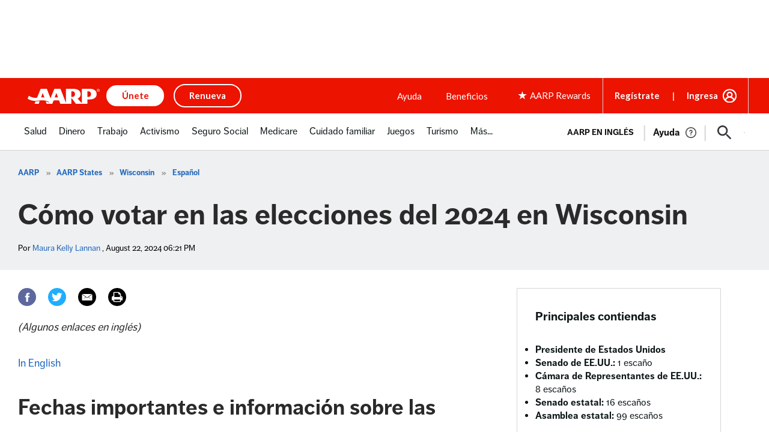

--- FILE ---
content_type: text/html;charset=UTF-8
request_url: https://states.aarp.org/wisconsin/elecciones-guia-para-votar
body_size: 68125
content:
<!DOCTYPE html>
<html class="ArticlePage" lang="en">
    <head>
    <!--This is needed for custom elements to function in browsers that
    support them natively but that are using es6 code transpiled to es5.
    This will cause a non-fatal error to show up in the IE11 console.
    It can be safely ignored. https://github.com/webcomponents/webcomponentsjs/issues/749 -->
    <!-- <script src="/styleguide/util/polyfill/custom-elements-native-shim.js"></script> -->
    

    <!-- this will add webcomponent polyfills based on browsers. As of 04/29/21 still needed for IE11 and Safari -->
    <script src="https://aarp-states.brightspotcdn.com/resource/00000168-dd17-d487-a96e-df5fe3ee0000/webcomponents-loader/webcomponents-loader.2938a610ca02c611209b1a5ba2884385.gz.js"></script>

    
    <meta charset="UTF-8">
    <style>
        :root {
        --primaryColor: #ff1e3c;
        --primaryTextColor: #2a2a2a;
        --linkTextColor: #1f66bd;
        --linkHoverColor: #1f66bd;
        --secondaryTextColor: #000000;
        --secondaryColor2: #000000;
        --secondaryColor3: #000000;
        --secondaryColor4: #000000;
        --secondaryColor5: #000000;
        --black: #000000;
        --white: #ffffff;
        --grey: #f0efed;
        --gridGutters: 30px;
        --modulePadding: 60px;
        --pageWidth: 86.11%;
        --maxPageWidth: 1240px;
        --horizontalAlignment: center;
        --fontFamily: 'Roboto', sans-serif;
        --headerBackgroundColor:#000000;
        --headerTextColor:#FFFFFF;
        --headerHeight:50px;
        --footerbackgroundColor:#000000;
        --footerTextColor:#918883;
        }
    </style>

    <meta id="aarpAdUnit1" name="aarpAdUnit" content="aarpe-eng">
    <meta id="aarpAdUnit2" name="aarpAdUnit" content="states">
    <meta id="aarpAdUnitKW" content="states">
    <meta id="aarpAdUnitSource" content="brightspot">

    <!-- Meta Data and site links Start -->



<meta name="viewport" content="width=device-width, initial-scale=1"/>

<meta name="siteVersion" content="uxdia"/>


<!-- Meta Data and site links End -->

<!-- Author Specific Start -->





<!-- Author Specific End -->

<!-- Page CSS Start -->







      <link rel="stylesheet" type="text/css" href='https://www.aarp.org/etc/clientlibs/202508041754/experience-fragment_full-wrapper-w-out-cobrowsemaster.staticassets.min.css'/>





<!-- Page CSS End -->

<!-- Above the fold Start -->



<!-- AARP Config script Start -->

<script type="text/javascript">
    if (typeof AARP == "undefined" || AARP === null) {
        AARP = {};
    }
    window.AARP = window.AARP || {};
    AARP.ExperienceFragment = true;
    AARP.Everywhere = AARP.Everywhere || {};
    AARP.Everywhere = {
      cdnhost:   "cdn.aarp.net",
      secureHost: "\/\/www.aarp.org"
    };
</script>

<!-- AARP config script End -->

<!-- AARP Sticky Leader Config script Start -->

<!-- AARP Sticky Leader Config script End -->

<!-- Above the fold with ads Start -->

    <script type="text/javascript" src='https://cdn.aarp.net/etc.clientlibs/staying-sharp/clientlibs/js/above-the-fold-basic-withAds.rev202508041754.rev202508041754.min.js'></script>

<!-- Above the fold with ads end -->

<!-- Above the fold without ads Start -->

<!-- Above the fold without ads end -->

<!-- Above the fold end -->

<!-- Ads Code Start -->
<script async src='https://securepubads.g.doubleclick.net/tag/js/gpt.js'></script>
<script>
	var googletag = googletag || {};
	googletag.cmd = googletag.cmd || [];
</script>

<!-- Ads Code End -->

<!-- Ad block Code Start -->

<script type="text/javascript" src='https://cdn.aarp.net/etc.clientlibs/aarp-foundation/clientlibs/adblock-detector.rev202508041754.rev202508041754.min.js'></script>
<!-- Ad block Code End -->

<!-- Data Layer Start -->


<script type="text/javascript">
   window.AARP = window.AARP || {};
   var path = window.location.pathname.split('/');
   AARP.MetaInfo = Object.assign({}, AARP.MetaInfo, {
       pageData: {
           pagename: 'full\u002Dwrapper\u002Dw\u002Dout\u002Dcobrowse',
           var1: '',
           var2: path[1] || "",
           var3: path[2] || "",
           var4: path[3] || "",
           var5: window.location.pathname,
           pagetitle: '',
           pagetype: window.location.host.split('.')[0],
           language: 'en',//site language value ex “english”
           publishDate: '',//date of content publish
           todaysDate: '2025\u002D08\u002D07',//today’s date
           lastModified: '2025\u002D03\u002D06\u002D15\u002D39\u002D19',//date of last modify
           publisher: '',//channel/publisher
           authorName: '',//name of content author
           source: '',//name of content source
           templateType: 'Experience fragment \u002D Base Template',//name of the template
           uniqueId: '',//page unique ID
       },
         userData: {
           status: '',
           federatedid: '',//Registered User ID
           konnexid: (AARP && AARP.store && AARP.store.getState().cookie && AARP.store.getState().cookie.at) ? AARP.store.getState().cookie.at.cid : '',//Konnex/PersonID
           dsouserid: (AARP && AARP.store && AARP.store.getState().cookie && AARP.store.getState().cookie.at) ? AARP.store.getState().cookie.at.u : '',
           memstatus: (AARP && AARP.store && AARP.store.getState().cookie && AARP.store.getState().cookie.at) ? AARP.store.getState().cookie.at.ms : '',
           memdate: (AARP && AARP.store && AARP.store.getState().cookie && AARP.store.getState().cookie.at) ? AARP.store.getState().cookie.at.mj : '',
           memexpdate:(AARP && AARP.store && AARP.store.getState().cookie && AARP.store.getState().cookie.at) ? AARP.store.getState().cookie.at.me : '',
           memterm: (AARP && AARP.store && AARP.store.getState().cookie && AARP.store.getState().cookie.at) ? AARP.store.getState().cookie.at.mat : '',
           memflag: (AARP && AARP.store && AARP.store.getState().cookie && AARP.store.getState().cookie.at) ? AARP.store.getState().cookie.at.mar : '',
           memftr: '',
           apptime: '',//?HH:MM:SS
           appstep: '',//[application step/stage]
           coiflag: '',
           coistatus: '',
           subscstatus: '',
           subsctype: '',
           subscproduct: '',
           zipcode: (AARP && AARP.store && AARP.store.getState().cookie && AARP.store.getState().cookie.at) ? AARP.store.getState().cookie.at.p : '',
           productid: '',
           productcode: '',
           accounttype: '',
           eventtype: ''
       },
       errors: {
           errorcode: '',
           errormessage: ''
       },
       search: {
           searchTerm: '',
           searchNoResults: '',
           searchNumResults: '',
           searchFilter: '',
           searchSort: '',
           searchCorrection: '',
           searchSuggest: '',
           pagePath: ''
       },
       contentData: {
           videoid: '',
           articleid: '4581d3eb1e9df84cb4313dbb0789e29a',
           contentid: '',
           tagid: ''
       },
       webData: {
           transactionid: '',//unique transaction ID [conversion]
           registrationype: '',
           emailsource: '',
           pymttype: '',//(ex. PayPal, CC, eCheck, Wallet Pay -iOS/Android)
           producttype: '',
           campaign: '',//Campaign Parameter ID
           campaigntype: '',//Campaign Type
           partnerid: '',//Traffic Partner ID or Code
           loginsource: '',//Login URL non PII
           smartcode: '',//Tracking ID – Campaign Param
           testid: ''//Adobe Target ID
       },
       rewardsData: {
           enrollstatus:'',//[enroll status for rewards]
           visitstatus:'',//[visit status for rewards]
           optinstatus:'',//[optin status for rewards newsletter]
           todayspoints:'',//MM/DD/YYYY | Point Total
           activitypoints:'',//point total collected on a activity
           totalpoints:'',//total cumulative points
           activitytype:'',//earn, redeem, etc
           activityid:'' //newsletter, quiz, videos etc
     }
   });
</script>

<script type="text/javascript">
   (function () {
       function executeDataLayerObj() {
           AARP.MetaInfo.errors.frontEndErrors = {
               createEvent: function(errorData) {
                   return new CustomEvent('click_tag_front_end_field_error', {
                       detail: {
                           'errorDataProperty': function () {
                               return errorData.toString().split(',').join(' | ');
                           }
                       }
                   });
               },
           }
           function errorDataLayer() {
               var $submitBtn = document.getElementById('guideContainer-rootPanel-submit___widget');
               var guideFieldErrorArr = document.getElementsByClassName('guideFieldError');
               document.body.addEventListener('click_tag_front_end_field_error', function (event) {
                   AARP.MetaInfo.errors.errormessage = event.detail.errorDataProperty();
               });
               if($submitBtn != null) {
                   $submitBtn.addEventListener("click", function () {
                       var errorDataArr = ['staying sharp'];
                       var pageTitle = document.title;
                       var errCount = 0;
                       window.click_tag_field_errors = [];
                       window.click_tag_field_errors_specific = [];
                       errorDataArr.push(pageTitle);
                       setTimeout(function () {
                           if(guideFieldErrorArr && guideFieldErrorArr.length > 0) {
                               guideFieldErrorArr.forEach(function(elem){
                                   if (elem.style.display != 'none') {
                                       var errorLabelElement = elem.parentElement.querySelector('.guideFieldLabel label');
                                       if(errorLabelElement) {
                                           var errorLabel = elem.parentElement.querySelector('.guideFieldLabel label').innerHTML;
                                           errorDataArr.push(errorLabel);
                                           window.click_tag_field_errors.push(errorLabel+" error");
                                           window.click_tag_field_errors_specific.push(elem.innerHTML);
                                           $submitBtn.setAttribute('data-formelementid','HLP-FORM-BTN-CLK-SUBMIT');
                                           errCount++;
                                       }
                                   }
                               });
                           }
                           if(errCount === 0) {
                        	   if (typeof _satellite !== "undefined") _satellite.track('form-submit');
                           } else {
                        	   if (typeof _satellite !== "undefined") _satellite.track('clickTags_validation_error');
                           }
                           var event = AARP.MetaInfo.errors.frontEndErrors.createEvent(errorDataArr);
                           document.body.dispatchEvent(event);
                       }, 1);
                   });
               }
           }
           AARP.MetaInfo.frontEndSearch = {
               createEvent: function(searchData) {
                   return new CustomEvent('click_tag_front_end_search_data', {
                       detail: {
                           searchTerm: searchData.searchTerm,
                           searchNoResults: searchData.searchNoResults,
                           searchNumResults: searchData.searchNumResults,
                           searchFilter: searchData.searchFilter,
                           searchSort: searchData.searchSort,
                           searchCorrection: searchData.searchCorrection,
                           searchSuggest: searchData.searchSuggest,
                           pagePath: searchData.pagePath
                       }
                   });
               },
           }
           document.body.addEventListener('click_tag_front_end_search_data', function (eve) {
               AARP.MetaInfo.search = {
                   searchTerm: eve.detail.searchTerm,
                   searchNoResults: eve.detail.searchNoResults,
                   searchNumResults: eve.detail.searchNumResults,
                   searchFilter: eve.detail.searchFilter,
                   searchSort: eve.detail.searchSort,
                   searchCorrection: eve.detail.searchCorrection,
                   searchSuggest: eve.detail.searchSuggest,
                   pagePath: eve.detail.pagePath
               }
           });
           AARP.MetaInfo.frontEndContentData = {
               createEvent: function (contentData) {
                   return new CustomEvent('click_tag_front_end_content_data', {
                       detail: {
                               videoid:   contentData.videoid ? contentData.videoid : '',
                               articleid: contentData.articleid ? contentData.articleid : '',
                               contentid: '',
                               tagid: ''
                           }
                       });
                   },
               }
           document.body.addEventListener('click_tag_front_end_content_data', function (eve) {
               AARP.MetaInfo.contentData = {
                   videoid:  eve.detail.videoid ? eve.detail.videoid : '',
                   articleid: eve.detail.articleid ? eve.detail.articleid :'',
                   contentid: '',
                   tagid: ''
               }
               /* Surface Pillar Label Tags */
               var AllTagIds = '';
               var tagIdArr = [];
               if(AllTagIds && AllTagIds.length>0) {
                   var tagArr = AllTagIds.split(',');
                   AARP.MetaInfo.contentData.tagid = tagArr;
               }
           });
           errorDataLayer();
       }
       AARP.Externals.attachPageJsCallback(executeDataLayerObj);
   })();
</script>




<!-- Data Layer End -->



<script type="text/javascript">
    const cookieState = window.AARP.store?.getState();

    if (cookieState) {
        const scriptElem = document.createElement('script');
        scriptElem.charset = "UTF-8";
        scriptElem.setAttribute('data-domain-script', '989aa2b1-ca44-4e31-89a9-6de19dd4fc3c')
        var OneTrust = {
            dataSubjectParams: cookieState.cookie.at ? {
                id: cookieState.cookie.at.cid,
                isAnonymous: false,
                token: cookieState.auth.authToken
            } : {
                isAnonymous: true
            }
        };
        if (cookieState.auth.authToken) {
            scriptElem.src = "https://cdn.cookielaw.org/consent/989aa2b1-ca44-4e31-89a9-6de19dd4fc3c/otSDKStub.js";
        } else {
            scriptElem.src = "https://cdn.cookielaw.org/scripttemplates/otSDKStub.js";
        }
        document.head.appendChild(scriptElem);
    }
</script>

<script type="text/javascript">

    function OptanonWrapper() {
        window.dispatchEvent(new Event('oneTrustCategoriesChanged'))
    }

    window.onload = function () {
        const container = document.getElementById('onetrust-consent-sdk');
        if (container) {
            const headings = container.querySelectorAll('h1, h2, h3, h4, h5, h6');
            headings.forEach(heading => {
                const paraElement = document.createElement('p');
                // Copy attributes
                for (let i = 0; i < heading.attributes.length; i++) {
                    const attr = heading.attributes[i];
                    paraElement.setAttribute(attr.name, attr.value);
                }
                paraElement.innerHTML = heading.innerHTML;
                heading.parentNode.replaceChild(paraElement, heading);
            });
        }
    };


</script>



<!-- Analytics Lib Start -->



<!-- Analytics Lib End -->

<!-- AI API Start -->

	
		<script type="text/javascript">
			var rfyPalantirEndpoint = 'https:\/\/ggfi3szd85.execute\u002Dapi.us\u002Deast\u002D1.amazonaws.com\/prod\/palantir\u002Dservices\/getRecommendations';
		</script>
	


<!-- AI API End -->

    <link class="Webpack-css" rel="stylesheet" href="https://aarp-states.brightspotcdn.com/resource/00000168-dd17-d487-a96e-df5fe3ee0000/styleguide/All.min.8336a8b05abcb30eedcedeb98ed9850f.gz.css">
    
    <style>.RichTextArticleBody-body_, .MembershipModule {
 overflow: auto;   
}

.FlagPromo .Image {
 height: auto;   
}</style>

    <meta name="viewport" content="width=device-width, initial-scale=1">
    <title>Cómo votar en las elecciones del 2024 en Wisconsin</title>
    <meta name="description" content="Wisconsin: Encuentra información sobre las fechas de las próximas elecciones, fechas límite para registrarte y las distintas opciones para votar, como el voto por correo, adelantado o cómo ejercer tu derecho cuando tienes una discapacidad.">
    <meta name="keywords" content="elecciones,elecciones 2022 ,primarias,votantes,voto en ausencia,voto temprano">
    <link rel="canonical" href="https://states.aarp.org/wisconsin/elecciones-guia-para-votar"><meta name="brightspot.contentId" content="0000017e-c121-d46f-adfe-fbe9e4da000e">
    <meta name="robots" content="index,follow">


    <meta property="og:title" content="Cómo votar en las elecciones del 2024 en Wisconsin">

    <meta property="og:url" content="https://states.aarp.org/wisconsin/elecciones-guia-para-votar">

<meta property="og:image" content="">


<meta property="og:image:url" content="">

<meta property="og:image:width" content="">
<meta property="og:image:height" content="">


    <meta property="og:description" content="Wisconsin: Encuentra información sobre las fechas de las próximas elecciones, fechas límite para registrarte y las distintas opciones para votar, como el voto por correo, adelantado o cómo ejercer tu derecho cuando tienes una discapacidad.   ">

    <meta property="og:site_name" content="Wisconsin">


    <meta property="og:type" content="article">

    <meta property="article:author" content="https://states.aarp.org/wisconsin/author/maura-kelly-lannan">

    <meta property="article:published_time" content="2024-08-22T22:21:58.971">

    <meta property="article:modified_time" content="2025-06-15T21:29:44.135">

    <meta property="article:section" content="Español">

    <meta property="article:tag" content="aarp wisconsin">

    <meta property="article:tag" content="elecciones">

    <meta property="article:tag" content="votantes">

<meta name="twitter:card" content="summary_large_image"/>





    <meta name="twitter:description" content="Wisconsin: Encuentra información sobre las fechas de las próximas elecciones, fechas límite para registrarte y las distintas opciones para votar, como el voto por correo, adelantado o cómo ejercer tu derecho cuando tienes una discapacidad.   "/>




    
    <meta name="twitter:image" content="https://aarp-states.brightspotcdn.com/dims4/default/0abddc0/2147483647/strip/true/crop/900x506+0+197/resize/1200x675!/quality/90/?url=http%3A%2F%2Faarp-brightspot.s3.amazonaws.com%2Fstates%2Ff9%2F2e%2F3b669ca345298bf8ce8f22e8cdf0%2Felection-elleciones-template.jpg"/>
    











    <meta name="twitter:title" content="Cómo votar en las elecciones del 2024 en Wisconsin"/>



    <meta property="fb:app_id" content="318304708852522">


    <meta name="google-site-verification" content="9f7pYnsKHTfuNhuU9XlhqKpgEoSZMemH2ZJU8wMoWac">

    <meta name="msvalidate.01" content="E9D70CE861903D24F6FBCC94C9D44801">

    <meta name="google-site-verification" content="a4t4EJRBuYfE3FdZHDwUmvZIZMuCmQ-iLgWRGBMcOt4">

    <link rel="apple-touch-icon"sizes="180x180"href="/apple-touch-icon.png">
<link rel="icon"type="image/png"href="/favicon-32x32.png">
<link rel="icon"type="image/png"href="/favicon-16x16.png">


    
<script type="application/ld+json">{"@context":"http://schema.org","@type":"Article","articleBody":"(Algunos enlaces en inglés)","dateModified":"2025-06-15T21:29:44.135Z","datePublished":"2024-08-22T22:21:58.971Z","description":"Wisconsin: Encuentra información sobre las fechas de las próximas elecciones, fechas límite para registrarte y las distintas opciones para votar, como el voto por correo, adelantado o cómo ejercer tu derecho cuando tienes una discapacidad.","headline":"Cómo votar en las elecciones del 2024 en Wisconsin","image":{"@context":"http://schema.org","@type":"ImageObject","url":"https://aarp-states.brightspotcdn.com/f9/2e/3b669ca345298bf8ce8f22e8cdf0/election-elleciones-template.jpg"},"keywords":"elecciones,elecciones 2022 ,primarias,votantes,voto en ausencia,voto temprano","mainEntityOfPage":{"@type":"WebPage","@id":"https://states.aarp.org/wisconsin/elecciones-guia-para-votar"},"author":[{"@context":"http://schema.org","@type":"Person","description":"Maura Kelly Lannan is a writer, editor and producer for AARP who covers federal and state policy. She has worked as a reporter for the Associated Press, the Chicago Tribune and the Waterbury, Connecticut, Republican-American. She also has written for Bloomberg Government, The Boston Globe and other publications.","name":"Maura Kelly Lannan","url":"https://states.aarp.org/wisconsin/author/maura-kelly-lannan"}],"primaryImageOfPage":{"@context":"http://schema.org","@type":"ImageObject","url":"https://aarp-states.brightspotcdn.com/f9/2e/3b669ca345298bf8ce8f22e8cdf0/election-elleciones-template.jpg"},"wordCount":10757}</script><script src="https://npmcdn.com/flickity@2/dist/flickity.pkgd.min.js"></script>
    <script src="https://aarp-states.brightspotcdn.com/resource/00000168-dd17-d487-a96e-df5fe3ee0000/styleguide/All.min.3cc41925bf6eff2cd58804584735188e.gz.js"></script>
    <script>
    window.fbAsyncInit = function() {
    FB.init({
    
        appId : '318304708852522',
    
    xfbml : true,
    version : 'v2.9'
    });
    };
    (function(d, s, id){
    var js, fjs = d.getElementsByTagName(s)[0];
    if (d.getElementById(id)) {return;}
    js = d.createElement(s); js.id = id;
    js.src = "//connect.facebook.net/en_US/sdk.js";
    fjs.parentNode.insertBefore(js, fjs);
    }(document, 'script', 'facebook-jssdk'));
</script>

</head>

    <body class="ArticlePage-body"
        
        
        
        
        
        
        
    >

    <svg xmlns="http://www.w3.org/2000/svg" style="display:none" id="iconsMap">
    <symbol id="mono-icon-facebook" viewBox="0 0 24 18">
        <title>Facebook</title>
        <path fill="currentColor" d="M13 6h3l-.375 3H13v9H9.11V9H7V6h2.11V3.984c0-1.312.327-2.304.984-2.976C10.75.336 11.844 0 13.375 0H16v3h-1.594c-.594 0-.976.094-1.148.281-.172.188-.258.5-.258.938V6z" />
    </symbol>
    <symbol id="mono-icon-googleplus" viewBox="0 0 24 16">
        <title>Google Plus</title>
        <g>
            <path fill="currentColor" d="M15.154 7.663c.081.46.122.894.122 1.3 0 1.49-.311 2.81-.934 3.961a6.759 6.759 0 0 1-2.641 2.702c-1.138.65-2.438.975-3.9.975a7.637 7.637 0 0 1-3.921-1.056A7.742 7.742 0 0 1 1.036 12.7 7.642 7.642 0 0 1 0 8.8c0-1.409.345-2.709 1.036-3.9A7.742 7.742 0 0 1 3.88 2.055 7.637 7.637 0 0 1 7.8 1c2.032 0 3.765.677 5.2 2.031l-2.112 2.032c-.812-.786-1.842-1.178-3.087-1.178-.867 0-1.673.216-2.418.65a4.765 4.765 0 0 0-1.767 1.787 4.91 4.91 0 0 0-.65 2.479c0 .893.217 1.72.65 2.478a4.765 4.765 0 0 0 1.767 1.787c.745.434 1.55.65 2.418.65.948 0 1.774-.203 2.478-.609a3.754 3.754 0 0 0 1.381-1.381c.298-.46.488-.908.569-1.341H7.801V7.663h7.353zm6.57.284H24v2.276h-2.275v2.275H19.45v-2.275h-2.235V7.947h2.235V5.672h2.275v2.275z"/>
        </g>
    </symbol>
    <symbol id="mono-icon-instagram" viewBox="0 0 24 18">
        <title>Instagram</title>
        <path fill="currentColor" d="M11.997 0c2.444 0 2.75.01 3.71.054.957.044 1.611.196 2.184.418a4.41 4.41 0 0 1 1.593 1.038c.5.5.808 1.002 1.038 1.594.222.572.375 1.226.418 2.184.044.96.054 1.266.054 3.71 0 2.443-.01 2.749-.054 3.709-.044.957-.196 1.611-.418 2.184a4.41 4.41 0 0 1-1.038 1.593c-.5.5-1.002.808-1.593 1.038-.573.222-1.227.375-2.184.418-.96.044-1.266.054-3.71.054-2.443 0-2.75-.01-3.71-.054-.957-.044-1.611-.196-2.183-.418a4.41 4.41 0 0 1-1.594-1.038 4.41 4.41 0 0 1-1.038-1.593c-.222-.573-.374-1.227-.418-2.184C3.01 11.747 3 11.44 3 8.997c0-2.443.01-2.75.054-3.71.044-.957.196-1.611.418-2.183A4.41 4.41 0 0 1 4.51 1.51 4.41 4.41 0 0 1 6.104.472C6.676.25 7.33.098 8.288.054 9.248.01 9.554 0 11.998 0zm0 1.621c-2.402 0-2.687.01-3.635.053-.878.04-1.354.186-1.671.31-.42.163-.72.358-1.035.672-.314.315-.51.615-.673 1.035-.123.317-.27.793-.31 1.67-.043.95-.052 1.234-.052 3.636s.01 2.687.053 3.636c.04.877.186 1.353.31 1.67.163.42.358.72.672 1.035.315.315.615.51 1.035.673.317.123.793.27 1.67.31.95.043 1.234.052 3.636.052 2.403 0 2.687-.009 3.636-.052.877-.04 1.353-.187 1.67-.31.42-.163.72-.358 1.035-.673.315-.315.51-.615.673-1.035.123-.317.27-.793.31-1.67.043-.949.052-1.233.052-3.636 0-2.402-.009-2.687-.052-3.635-.04-.878-.187-1.354-.31-1.671a2.787 2.787 0 0 0-.673-1.035 2.787 2.787 0 0 0-1.035-.673c-.317-.123-.793-.27-1.67-.31-.949-.043-1.233-.052-3.636-.052zm0 10.375a2.999 2.999 0 1 0 0-5.998 2.999 2.999 0 0 0 0 5.998zm0-7.619a4.62 4.62 0 1 1 0 9.24 4.62 4.62 0 0 1 0-9.24zm5.883-.183a1.08 1.08 0 1 1-2.16 0 1.08 1.08 0 0 1 2.16 0z"/>
    </symbol>
    <symbol id="mono-icon-mailto" viewBox="0 0 512 512">
        <title>Mail To</title>
        <g>
            <path fill="currentColor" d="M67,148.7c11,5.8,163.8,89.1,169.5,92.1c5.7,3,11.5,4.4,20.5,4.4c9,0,14.8-1.4,20.5-4.4c5.7-3,158.5-86.3,169.5-92.1
                c4.1-2.1,11-5.9,12.5-10.2c2.6-7.6-0.2-10.5-11.3-10.5H257H65.8c-11.1,0-13.9,3-11.3,10.5C56,142.9,62.9,146.6,67,148.7z"/>
            <path fill="currentColor" d="M455.7,153.2c-8.2,4.2-81.8,56.6-130.5,88.1l82.2,92.5c2,2,2.9,4.4,1.8,5.6c-1.2,1.1-3.8,0.5-5.9-1.4l-98.6-83.2
                c-14.9,9.6-25.4,16.2-27.2,17.2c-7.7,3.9-13.1,4.4-20.5,4.4c-7.4,0-12.8-0.5-20.5-4.4c-1.9-1-12.3-7.6-27.2-17.2l-98.6,83.2
                c-2,2-4.7,2.6-5.9,1.4c-1.2-1.1-0.3-3.6,1.7-5.6l82.1-92.5c-48.7-31.5-123.1-83.9-131.3-88.1c-8.8-4.5-9.3,0.8-9.3,4.9
                c0,4.1,0,205,0,205c0,9.3,13.7,20.9,23.5,20.9H257h185.5c9.8,0,21.5-11.7,21.5-20.9c0,0,0-201,0-205
                C464,153.9,464.6,148.7,455.7,153.2z"/>
        </g>
    </symbol>
    <symbol id="mono-icon-linkedin" viewBox="0 0 16 17">
        <title>LinkedIn</title>
        <g fill="currentColor" fill-rule="evenodd">
            <path d="M3.734 16.125H.464V5.613h3.27zM2.117 4.172c-.515 0-.96-.188-1.336-.563A1.825 1.825 0 0 1 .22 2.273c0-.515.187-.96.562-1.335.375-.375.82-.563 1.336-.563.516 0 .961.188 1.336.563.375.375.563.82.563 1.335 0 .516-.188.961-.563 1.336-.375.375-.82.563-1.336.563zM15.969 16.125h-3.27v-5.133c0-.844-.07-1.453-.21-1.828-.259-.633-.762-.95-1.512-.95s-1.278.282-1.582.845c-.235.421-.352 1.043-.352 1.863v5.203H5.809V5.613h3.128v1.442h.036c.234-.469.609-.856 1.125-1.16.562-.375 1.218-.563 1.968-.563 1.524 0 2.59.48 3.2 1.441.468.774.703 1.97.703 3.586v5.766z"/>
        </g>
    </symbol>
    <symbol id="mono-icon-pinterest" viewBox="0 0 24 18">
        <title>Pinterest</title>
        <g>
            <path fill="currentColor" d="M12.344 0a7.465 7.465 0 0 1 3.186.774c.996.492 1.782 1.17 2.358 2.034.624.936.936 1.986.936 3.15a9.369 9.369 0 0 1-.576 3.294c-.432 1.128-1.044 2.016-1.836 2.664-.888.72-1.932 1.08-3.132 1.08-.48 0-.96-.114-1.44-.342-.48-.228-.828-.546-1.044-.954l-.288 1.152c-.312 1.248-.564 2.112-.756 2.592-.288.648-.804 1.476-1.548 2.484L8.06 18l-.108-.108-.036-.54a15.554 15.554 0 0 1-.108-1.512c0-.72.12-1.656.36-2.808.144-.672.384-1.668.72-2.988l.432-1.728c-.24-.456-.36-1.056-.36-1.8 0-.696.18-1.272.54-1.728a1.979 1.979 0 0 1 1.152-.72c.456-.096.852-.012 1.188.252.336.264.504.684.504 1.26 0 .312-.048.66-.144 1.044a8.843 8.843 0 0 1-.324 1.008 8.843 8.843 0 0 0-.324 1.008 4.23 4.23 0 0 0-.144 1.008c0 .456.162.834.486 1.134.324.3.714.45 1.17.45.768 0 1.416-.336 1.944-1.008.456-.552.792-1.296 1.008-2.232a9.328 9.328 0 0 0 .288-2.268c0-1.248-.39-2.22-1.17-2.916-.78-.696-1.806-1.044-3.078-1.044-.936 0-1.794.216-2.574.648a4.675 4.675 0 0 0-1.818 1.764c-.432.744-.648 1.596-.648 2.556 0 .408.072.804.216 1.188.072.216.204.48.396.792.144.24.216.396.216.468 0 .192-.048.432-.144.72-.12.36-.252.54-.396.54-.312 0-.648-.162-1.008-.486-.36-.324-.66-.762-.9-1.314C5.132 7.992 5 7.272 5 6.48c0-1.296.36-2.448 1.08-3.456.672-.936 1.572-1.674 2.7-2.214A8.153 8.153 0 0 1 12.344 0z" />
        </g>
    </symbol>
    <symbol id="icon-pinterest" viewBox="0 0 12 12">
        <title>Pinterest</title>
        <path fill="currentColor" fill-rule="evenodd" d="M6 0c1.66 0 3.076.585 4.246 1.754C11.416 2.924 12 4.34 12 6c0 1.66-.585 3.076-1.754 4.246C9.076 11.416 7.66 12 6 12c-.607 0-1.179-.08-1.714-.241.321-.572.526-1 .616-1.286l.428-1.66c.268.5.75.75 1.447.75.964 0 1.745-.384 2.344-1.152.598-.768.897-1.75.897-2.947 0-.928-.357-1.736-1.072-2.424-.714-.687-1.625-1.031-2.732-1.031-1.32 0-2.366.388-3.134 1.165-.768.777-1.15 1.638-1.15 2.585 0 1.196.41 1.964 1.231 2.303.16.072.268.018.321-.16 0-.036.014-.116.04-.241a1.34 1.34 0 0 1 .067-.241c.036-.108.01-.215-.08-.322-.268-.321-.402-.714-.402-1.178 0-.786.272-1.46.817-2.023.545-.562 1.255-.843 2.13-.843.785 0 1.401.21 1.848.629.446.42.67.969.67 1.647 0 .893-.18 1.648-.536 2.264-.357.616-.813.924-1.366.924a.985.985 0 0 1-.777-.335c-.197-.223-.26-.495-.188-.817a6.89 6.89 0 0 1 .201-.723c.098-.304.18-.572.241-.804a2.31 2.31 0 0 0 .094-.589.997.997 0 0 0-.214-.643.713.713 0 0 0-.59-.268c-.32 0-.593.148-.816.442-.224.295-.335.665-.335 1.112.004.293.058.583.16.857l.027.107a339.986 339.986 0 0 0-.777 3.268 4.294 4.294 0 0 0-.107 1.366A6.085 6.085 0 0 1 .991 9.295 5.77 5.77 0 0 1 .001 6c0-1.66.584-3.076 1.753-4.246C2.924.584 4.34 0 6 0z"/>
    </symbol>
    <symbol id="mono-icon-tumblr" viewBox="0 0 24 18">
        <title>Tumblr</title>
        <g fill="currentColor">
            <path fill="currentColor" d="M16.438 16c-.25.27-.625.5-1.125.688a5.903 5.903 0 0 1-1.938.312c-1.146 0-2.094-.26-2.844-.781-.625-.417-1.083-1-1.375-1.75a4.71 4.71 0 0 1-.375-1.875v-4.5H7.312a.331.331 0 0 1-.218-.078C7.03 7.964 7 7.886 7 7.78V5.656c0-.104.031-.203.094-.297a.531.531 0 0 1 .25-.203 3.693 3.693 0 0 0 2.031-1.593c.354-.605.563-1.292.625-2.063.02-.333.188-.5.5-.5h2.219a.3.3 0 0 1 .219.094.3.3 0 0 1 .093.218v3.594h2.594a.3.3 0 0 1 .219.094.3.3 0 0 1 .094.219V7.78a.3.3 0 0 1-.094.219.3.3 0 0 1-.219.094H13v4.156c0 .563.188.958.563 1.188.374.229.895.208 1.562-.063.188-.083.328-.11.422-.078.094.031.161.11.203.234l.688 2.031c.083.209.083.355 0 .438z"/>
        </g>
    </symbol><svg xmlns="http://www.w3.org/2000/svg" width="19" height="16" viewBox="0 0 19 16">
        <path fill="#918883" fill-rule="evenodd" d="M16.48 4.594c.024.094.036.246.036.457 0 1.687-.41 3.316-1.23 4.887-.845 1.664-2.028 2.988-3.552 3.972-1.664 1.102-3.574 1.652-5.73 1.652-2.063 0-3.95-.55-5.66-1.652.258.024.55.035.879.035 1.71 0 3.246-.527 4.605-1.582-.82 0-1.54-.24-2.162-.72a3.671 3.671 0 0 1-1.283-1.811c.234.023.457.035.668.035.328 0 .656-.035.984-.105a3.72 3.72 0 0 1-2.11-1.301 3.54 3.54 0 0 1-.843-2.32v-.07a3.475 3.475 0 0 0 1.652.492A4.095 4.095 0 0 1 1.54 5.227a3.546 3.546 0 0 1-.457-1.776c0-.644.176-1.26.527-1.845a10.18 10.18 0 0 0 3.358 2.742 10.219 10.219 0 0 0 4.236 1.125 5.124 5.124 0 0 1-.07-.844c0-.656.164-1.272.492-1.846a3.613 3.613 0 0 1 1.336-1.353 3.565 3.565 0 0 1 1.828-.492c.54 0 1.037.105 1.494.316.457.21.861.492 1.213.844a7.51 7.51 0 0 0 2.356-.88c-.282.868-.82 1.548-1.618 2.04a7.93 7.93 0 0 0 2.11-.598 8.114 8.114 0 0 1-1.864 1.934z"/>
    </svg>

    <symbol fill="none" viewBox="0 0 1200 1227" id="mono-icon-twitter" xmlns="http://www.w3.org/2000/svg">
        <path d="M714.163 519.284 1160.89 0h-105.86L667.137 450.887 357.328 0H0l468.492 681.821L0 1226.37h105.866l409.625-476.152 327.181 476.152H1200L714.137 519.284h.026ZM569.165 687.828l-47.468-67.894-377.686-540.24h162.604l304.797 435.991 47.468 67.894 396.2 566.721H892.476L569.165 687.854v-.026Z" fill="#fff"/>
    </symbol>

    <symbol id="mono-icon-youtube" viewBox="0 0 24 18">
        <title>Youtube</title>
        <g>
            <path fill="currentColor" fill-rule="evenodd" d="M22.892 3.5c.194.75.333 1.889.416 3.417L23.35 9l-.042 2.083c-.083 1.556-.222 2.709-.416 3.459a2.906 2.906 0 0 1-.75 1.25 2.888 2.888 0 0 1-1.292.75c-.722.194-2.417.333-5.083.416L11.975 17l-3.792-.042c-2.666-.083-4.36-.222-5.083-.416-.5-.14-.93-.39-1.292-.75a2.906 2.906 0 0 1-.75-1.25c-.194-.75-.333-1.903-.416-3.459L.6 9c0-.611.014-1.306.042-2.083.083-1.528.222-2.667.416-3.417.14-.5.39-.93.75-1.292a2.888 2.888 0 0 1 1.292-.75c.722-.194 2.417-.333 5.083-.416L11.975 1l3.792.042c2.666.083 4.36.222 5.083.416.5.14.93.39 1.292.75.36.361.61.792.75 1.292zm-13.25 8.917L15.6 9 9.642 5.625v6.792z"/>
        </g>
    </symbol>
    <symbol id="icon-magnify" viewBox="0 0 512 512">
        <title>magnify</title>
        <g>
            <path d="M337.509,305.372h-17.501l-6.571-5.486c20.791-25.232,33.922-57.054,33.922-93.257
                C347.358,127.632,283.896,64,205.135,64C127.452,64,64,127.632,64,206.629s63.452,142.628,142.225,142.628
                c35.011,0,67.831-13.167,92.991-34.008l6.561,5.487v17.551L415.18,448L448,415.086L337.509,305.372z M206.225,305.372
                c-54.702,0-98.463-43.887-98.463-98.743c0-54.858,43.761-98.742,98.463-98.742c54.7,0,98.462,43.884,98.462,98.742
                C304.687,261.485,260.925,305.372,206.225,305.372z"/>
        </g>
    </symbol>
    <symbol id="burger-menu" viewBox="0 0 20 12">
        <title>Burger Menu Icon</title>
        <g fill="none" fill-rule="evenodd">
            <path d="M0 1h20M0 6h20M0 11h20"/>
        </g>
    </symbol>
    <symbol id="close-x" width="16" height="15" viewBox="0 0 16 15">
        <g fill="none" fill-rule="evenodd">
            <path d="M1 0l14.142 14.142M15.142 0L1 14.142"/>
        </g>
    </symbol>
    <!-- <symbol id="close-x" width="14" height="14" viewBox="0 0 14 14">
        <g fill="#ED1C24" fill-rule="nonzero">
            <path d="M.664 14L14 .664 13.336 0 0 13.336z"/>
            <path d="M0 .664L13.336 14l.664-.664L.664 0z"/>
        </g>
    </symbol> -->
    <symbol id="x-close" width="12" height="13" viewBox="0 0 12 13">
        <path fill="#918883" fill-rule="evenodd" d="M11.71 1.852L7.06 6.5l4.65 4.648-1.173 1.172L5.89 7.672 1.24 12.32.07 11.148 4.717 6.5.069 1.852 1.24.68 5.89 5.328 10.537.68z"/>
    </symbol>
    <symbol id="icon-dropdown" width="11" height="6" viewBox="0 0 11 6">
        <title>icon dropdown</title>
        <path fill-rule="nonzero" d="M5.249 4.191L9.217.221a.747.747 0 0 1 1.059 0c.29.293.29.768 0 1.062L5.78 5.782a.749.749 0 0 1-1.034.021L.219 1.286A.75.75 0 0 1 0 .755.75.75 0 0 1 1.278.223l3.97 3.968z"/>
    </symbol>
    <symbol id="left-arrow" width="6" height="15" viewBox="0 0 6 15">
        <path fill="#ED1C24" fill-rule="evenodd" d="M1.32 7.949l4.563-6.147a.452.452 0 0 0-.128-.62l-.233-.154a.438.438 0 0 0-.611.13L.14 7.626a.596.596 0 0 0 0 .645l4.76 6.48a.438.438 0 0 0 .611.13l.233-.154a.452.452 0 0 0 .128-.62L1.32 7.95z"/>
    </symbol>
    <symbol id="icon-greater-than" viewBox="0 0 202 342">
        <title>greater than</title>
        <g>
            <polygon points="135 171 0.002 312.077 31 342 202 171 31 0 1.078 29.924"></polygon>
        </g>
    </symbol>
    <symbol id="icon-quote" viewBox="0 0 35 31">
        <title>Quote</title>
        <g>
            <path fill-rule="evenodd" d="M14.966.972c-2.736 1.368-4.932 3.168-6.588 5.4-1.656 2.232-2.484 4.572-2.484 7.02 0 2.016.81 3.672 2.43 4.968 1.62 1.296 3.906 2.124 6.858 2.484 0 2.952-.612 5.256-1.836 6.912-1.224 1.656-2.88 2.484-4.968 2.484-2.448 0-4.338-1.008-5.67-3.024C1.376 25.2.71 22.356.71 18.684c0-3.744.846-7.236 2.538-10.476C4.94 4.968 7.19 2.592 9.998 1.08 11.222.36 12.302 0 13.238 0c.864 0 1.44.324 1.728.972zm19.224 0c-2.736 1.368-4.932 3.168-6.588 5.4-1.656 2.232-2.484 4.572-2.484 7.02 0 2.016.81 3.672 2.43 4.968 1.62 1.296 3.906 2.124 6.858 2.484 0 2.952-.612 5.256-1.836 6.912-1.224 1.656-2.88 2.484-4.968 2.484-2.448 0-4.338-1.008-5.67-3.024-1.332-2.016-1.998-4.86-1.998-8.532 0-3.744.846-7.236 2.538-10.476 1.692-3.24 3.942-5.616 6.75-7.128C30.446.36 31.526 0 32.462 0c.864 0 1.44.324 1.728.972z"/>
        </g>
    </symbol>
    <symbol id="icon-download" viewBox="0 0 24 24">
        <title>Download</title>
        <g>
            <path stroke-width="1" fill-rule="evenodd" d="M23,16.718 C22.4477153,16.718 22,17.1657153 22,17.718 L22,19.631 C22,20.675 21.119,22 20.13,22 L3.869,22 C2.88,22 2,20.675 2,19.63 L2,17.718 C2,17.1657153 1.55228475,16.718 1,16.718 C0.44771525,16.718 6.76353751e-17,17.1657153 0,17.718 L0,19.631 C0,21.694 1.654,24 3.869,24 L20.13,24 C22.345,24 24,21.694 24,19.63 L24,17.718 C24,17.1657153 23.5522847,16.718 23,16.718"></path>
            <path stroke-width="1" fill-rule="evenodd" d="M11.292,18.315 C11.4795683,18.502777 11.7340908,18.6082867 11.9995,18.6082867 C12.2649092,18.6082867 12.5194317,18.502777 12.707,18.315 L19.707,11.316 C20.0974653,10.9255347 20.0974653,10.2924653 19.707,9.902 C19.3165347,9.51153468 18.6834653,9.51153468 18.293,9.902 L13,15.195 L13,1 C13,0.44771525 12.5522847,3.38176876e-17 12,0 C11.4477153,-3.38176876e-17 11,0.44771525 11,1 L11,15.195 L5.707,9.902 C5.31653468,9.51153468 4.68346532,9.51153468 4.293,9.902 C3.90253468,10.2924653 3.90253468,10.9255347 4.293,11.316 L11.292,18.316 L11.292,18.315 Z"></path>
        </g>
    </symbol>
    <symbol id="icon-close" viewBox="0 0 512 512">
        <title>Close</title>
        <g>
            <path d="M437.5,386.6L306.9,256l130.6-130.6c14.1-14.1,14.1-36.8,0-50.9c-14.1-14.1-36.8-14.1-50.9,0L256,205.1L125.4,74.5
                c-14.1-14.1-36.8-14.1-50.9,0c-14.1,14.1-14.1,36.8,0,50.9L205.1,256L74.5,386.6c-14.1,14.1-14.1,36.8,0,50.9
                c14.1,14.1,36.8,14.1,50.9,0L256,306.9l130.6,130.6c14.1,14.1,36.8,14.1,50.9,0C451.5,423.4,451.5,400.6,437.5,386.6z"/>
        </g>
    </symbol>
    <symbol id="icon-facebook" viewBox="0 0 9 18">
        <title>Facebook</title>
        <path fill="currentColor" fill-rule="evenodd" d="M6 6h3l-.375 3H6v9H2.11V9H0V6h2.11V3.984c0-1.312.327-2.304.984-2.976C3.75.336 4.844 0 6.375 0H9v3H7.406c-.594 0-.976.094-1.148.281-.172.188-.258.5-.258.938V6z"/>
    </symbol>
    <symbol id="icon-googleplus" viewBox="0 0 24 16">
        <title>Google Plus</title>
        <path fill="currentColor" fill-rule="evenodd" d="M15.154 7.663c.081.46.122.894.122 1.3 0 1.49-.311 2.81-.934 3.961a6.759 6.759 0 0 1-2.641 2.702c-1.138.65-2.438.975-3.9.975a7.637 7.637 0 0 1-3.921-1.056A7.742 7.742 0 0 1 1.036 12.7 7.642 7.642 0 0 1 0 8.8c0-1.409.345-2.709 1.036-3.9A7.742 7.742 0 0 1 3.88 2.055 7.637 7.637 0 0 1 7.8 1c2.032 0 3.765.677 5.2 2.031l-2.112 2.032c-.812-.786-1.842-1.178-3.087-1.178-.867 0-1.673.216-2.418.65a4.765 4.765 0 0 0-1.767 1.787 4.91 4.91 0 0 0-.65 2.479c0 .893.217 1.72.65 2.478a4.765 4.765 0 0 0 1.767 1.787c.745.434 1.55.65 2.418.65.948 0 1.774-.203 2.478-.609a3.754 3.754 0 0 0 1.381-1.381c.298-.46.488-.908.569-1.341H7.801V7.663h7.353zm6.57.284H24v2.276h-2.275v2.275H19.45v-2.275h-2.235V7.947h2.235V5.672h2.275v2.275z"/>
    </symbol>
    <symbol id="icon-mailto" viewBox="0 0 19 12">
        <title>Mail To</title>
        <path fill="currentColor" fill-rule="evenodd" d="M18.5 12H.5V1.365L6.64 5.76 3.454 9.144l.094.087L7.25 6.155 9.5 7.781l2.25-1.626 3.703 3.076.094-.087-3.188-3.384L18.5 1.365V12zM18.125.75L9.5 6.902.875.75h17.25z"/>
    </symbol>
    <symbol id="icon-linkedin" viewBox="0 0 19 18">
        <title>LinkedIn</title>
        <path fill="currentColor" fill-rule="evenodd" d="M17.047 0c.406 0 .75.133 1.031.398.281.266.422.602.422 1.008v15.047c0 .406-.14.766-.422 1.078a1.335 1.335 0 0 1-1.031.469h-15c-.406 0-.766-.156-1.078-.469C.656 17.22.5 16.86.5 16.453V1.406C.5 1 .648.664.945.398 1.242.133 1.61 0 2.047 0h15zM5.643 14.571V6.857H3.07v7.714h2.572zM4.335 5.143c.378 0 .69-.124.937-.37.247-.248.37-.545.37-.894 0-.378-.115-.69-.348-.937-.232-.247-.537-.37-.915-.37s-.69.123-.937.37c-.247.247-.37.56-.37.937 0 .349.116.646.348.893.233.247.538.37.915.37zm10.736 9.428v-4.408c0-1.087-.267-1.91-.803-2.468-.536-.559-1.232-.838-2.09-.838-.918 0-1.683.412-2.295 1.234V7.033H7.357v7.538h2.526v-4.275c0-.294.03-.5.091-.618.245-.587.674-.881 1.286-.881.857 0 1.286.543 1.286 1.63v4.144h2.525z"/>
    </symbol>
    <symbol id="icon-twitter" viewBox="0 0 23 18">
        <title>Twitter</title>
        <path fill="currentColor" fill-rule="evenodd" d="M22.5 2.156c-.572.875-1.335 1.656-2.288 2.344v.563c0 3.28-1.2 6.257-3.6 8.93C14.214 16.663 11.029 18 7.056 18 4.513 18 2.161 17.313 0 15.937c.508.063.874.094 1.096.094 2.13 0 4.036-.656 5.72-1.968a4.69 4.69 0 0 1-2.669-.915c-.794-.578-1.334-1.32-1.62-2.226.38.062.667.094.858.094.317 0 .73-.063 1.239-.188a4.674 4.674 0 0 1-2.646-1.57A4.277 4.277 0 0 1 .906 6.375v-.047c.699.375 1.398.563 2.097.563C1.637 6.016.953 4.75.953 3.094c0-.782.207-1.531.62-2.25C4.02 3.813 7.183 5.39 11.06 5.578c-.063-.219-.095-.562-.095-1.031 0-1.281.445-2.36 1.335-3.234C13.189.436 14.285 0 15.588 0c1.303 0 2.415.484 3.337 1.453.953-.156 1.938-.531 2.955-1.125-.318 1.094-1 1.938-2.05 2.531.986-.093 1.876-.328 2.67-.703z"/>
    </symbol>
    <symbol id="icon-print" viewBox="0 0 475.078 475.077">
        <g>
        <path fill="currentColor" d="M458.959,217.124c-10.759-10.758-23.654-16.134-38.69-16.134h-18.268v-73.089c0-7.611-1.91-15.99-5.719-25.122
            c-3.806-9.136-8.371-16.368-13.699-21.698L339.18,37.683c-5.328-5.325-12.56-9.895-21.692-13.704
            c-9.138-3.805-17.508-5.708-25.126-5.708H100.5c-7.614,0-14.087,2.663-19.417,7.993c-5.327,5.327-7.994,11.799-7.994,19.414V200.99
            H54.818c-15.037,0-27.932,5.379-38.688,16.134C5.376,227.876,0,240.772,0,255.81v118.773c0,2.478,0.905,4.609,2.712,6.426
            c1.809,1.804,3.951,2.707,6.423,2.707h63.954v45.68c0,7.617,2.664,14.089,7.994,19.417c5.33,5.325,11.803,7.994,19.417,7.994
            h274.083c7.611,0,14.093-2.669,19.418-7.994c5.328-5.332,7.994-11.8,7.994-19.417v-45.68h63.953c2.471,0,4.613-0.903,6.42-2.707
            c1.807-1.816,2.71-3.948,2.71-6.426V255.81C475.082,240.772,469.708,227.876,458.959,217.124z M365.449,420.262H109.636v-73.087
            h255.813V420.262z M365.449,237.537H109.636V54.816h182.726v45.679c0,7.614,2.669,14.083,7.991,19.414
            c5.328,5.33,11.799,7.993,19.417,7.993h45.679V237.537z M433.116,268.656c-3.614,3.614-7.898,5.428-12.847,5.428
            c-4.949,0-9.233-1.813-12.848-5.428c-3.613-3.61-5.42-7.898-5.42-12.847s1.807-9.232,5.42-12.847
            c3.614-3.617,7.898-5.426,12.848-5.426c4.948,0,9.232,1.809,12.847,5.426c3.613,3.614,5.427,7.898,5.427,12.847
            S436.733,265.046,433.116,268.656z"/>
        </g>
    </symbol>
    <symbol id="search-icon" viewBox="0 0 22 22">
        <path fill="currentColor" fill-rule="evenodd" d="M8.709 14.666A5.965 5.965 0 0 1 2.75 8.708 5.965 5.965 0 0 1 8.71 2.75a5.966 5.966 0 0 1 5.958 5.958 5.966 5.966 0 0 1-5.958 5.958m12.756 4.205l-5.264-5.265c-.06-.06-.129-.107-.193-.157a8.655 8.655 0 0 0 1.408-4.741A8.706 8.706 0 0 0 8.71 0 8.708 8.708 0 0 0 0 8.708c0 4.81 3.9 8.708 8.709 8.708 1.75 0 3.376-.521 4.742-1.41.05.066.097.133.156.192l5.263 5.266a1.836 1.836 0 0 0 2.595 0 1.838 1.838 0 0 0 0-2.593"/>
    </symbol>
    <symbol id="mono-icon-rss" viewBox="0 -256 1792 1792">
        <title>RSS</title>
        <g
            transform="matrix(1,0,0,-1,212.61017,1346.1695)">
            <path
                d="M 384,192 Q 384,112 328,56 272,0 192,0 112,0 56,56 0,112 0,192 q 0,80 56,136 56,56 136,56 80,0 136,-56 56,-56 56,-136 z M 896,69 Q 898,41 879,21 861,0 832,0 H 697 Q 672,0 654,16.5 636,33 634,58 612,287 449.5,449.5 287,612 58,634 33,636 16.5,654 0,672 0,697 v 135 q 0,29 21,47 17,17 43,17 h 5 Q 229,883 375,815.5 521,748 634,634 748,521 815.5,375 883,229 896,69 z m 512,-2 Q 1410,40 1390,20 1372,0 1344,0 H 1201 Q 1175,0 1156.5,17.5 1138,35 1137,60 1125,275 1036,468.5 947,662 804.5,804.5 662,947 468.5,1036 275,1125 60,1138 35,1139 17.5,1157.5 0,1176 0,1201 v 143 q 0,28 20,46 18,18 44,18 h 3 Q 329,1395 568.5,1288 808,1181 994,994 1181,808 1288,568.5 1395,329 1408,67 z"
                fill="currentColor" />
        </g>
    </symbol>
    <symbol id="mono-icon-calendar" viewBox="0 0 448 512">
        <title>Calendar</title>
        <path fill="currentColor" d="M148 288h-40c-6.6 0-12-5.4-12-12v-40c0-6.6 5.4-12 12-12h40c6.6 0 12 5.4 12 12v40c0 6.6-5.4 12-12 12zm108-12v-40c0-6.6-5.4-12-12-12h-40c-6.6 0-12 5.4-12 12v40c0 6.6 5.4 12 12 12h40c6.6 0 12-5.4 12-12zm96 0v-40c0-6.6-5.4-12-12-12h-40c-6.6 0-12 5.4-12 12v40c0 6.6 5.4 12 12 12h40c6.6 0 12-5.4 12-12zm-96 96v-40c0-6.6-5.4-12-12-12h-40c-6.6 0-12 5.4-12 12v40c0 6.6 5.4 12 12 12h40c6.6 0 12-5.4 12-12zm-96 0v-40c0-6.6-5.4-12-12-12h-40c-6.6 0-12 5.4-12 12v40c0 6.6 5.4 12 12 12h40c6.6 0 12-5.4 12-12zm192 0v-40c0-6.6-5.4-12-12-12h-40c-6.6 0-12 5.4-12 12v40c0 6.6 5.4 12 12 12h40c6.6 0 12-5.4 12-12zm96-260v352c0 26.5-21.5 48-48 48H48c-26.5 0-48-21.5-48-48V112c0-26.5 21.5-48 48-48h48V12c0-6.6 5.4-12 12-12h40c6.6 0 12 5.4 12 12v52h128V12c0-6.6 5.4-12 12-12h40c6.6 0 12 5.4 12 12v52h48c26.5 0 48 21.5 48 48zm-48 346V160H48v298c0 3.3 2.7 6 6 6h340c3.3 0 6-2.7 6-6z"></path>
    </symbol>
</svg>
    

    <div class="aarpe-page">

        <div class="aarpe-offscreen-container">

            

        </div><!-- .aarpe-offscreen-container -->

        <div class="aarpe-page-container">
            <div class="wrap">
                <div id="container-81ea044270" class="cmp-container">
        
        <div class="advertisement parbase">
    
        
        
        
        
        
        
        
        
        
          <div aria-hidden="true" class="aarp-c-ad aarp-c-ad--leader aarp-c-ad@tablet aarp-c-ad@mobile aarpe-ad-wrapper">
            
                    
                    <div class="aarp-c-ad__container aarp-c-ad__container--leader aarpe-ad en clearfix " id="leader_60808" data-adsize="leader">
                        
                         
                            <script type="text/javascript">
                                if(typeof AARP.ads !== 'undefined'){
                                  AARP.ads.slots({ id:'leader_60808', size:'leader'});
                                }
                            </script>
                         
                    </div>
            
            
        </div>
    

</div>

        
        
    </div>
                <div class="aarp-blog-header-sticky">
                    <div class="aem-Grid aem-Grid--12 aem-Grid--default--12 ">
    
    <div class="uxdiaResponsiveGrid responsivegrid aem-GridColumn aem-GridColumn--default--12"><!-- SDI include (path: /content/experience-fragments/uxdia-folder-structure/es/headers-and-footers/vendor-wrappers/global-wrapper/global-header/master/_jcr_content/root/responsivegrid.xf.html, resourceType: uxdia/components/content/uxdiaResponsiveGrid) -->
<div class="aem-Grid aem-Grid--12 aem-Grid--default--12 ">
	
	    
	    <div class="uxdiaCacheableXF experiencefragment aem-GridColumn aem-GridColumn--default--12">


     <div data-cmp-paywall-pageTitle="Global Header" data-cmp-membersonlyaccess="false" id="uxdiaCacheableXF-8e373ef903" class="cmp-experiencefragment cmp-experiencefragment--Default">


<div class="aem-Grid aem-Grid--12 aem-Grid--default--12 ">
    
    <div class="uxdiaResponsiveGrid responsivegrid aem-GridColumn aem-GridColumn--default--12"><!-- SDI include (path: /content/experience-fragments/uxdia-folder-structure/es/headers-and-footers/vendor-wrappers/global-wrapper/header-user-states/Default/master/_jcr_content/root/responsivegrid.xf.html, resourceType: uxdia/components/content/uxdiaResponsiveGrid) -->
<div class="aem-Grid aem-Grid--12 aem-Grid--default--12 ">
	
	    
	    <div class="coreHeader uxdia-c-no-target-header aem-GridColumn aem-GridColumn--default--12">


<div class="aarp-c-offscreen-nav--dark-overlay" data-timedelay="4000" data-shyheader="noShyHeader" data-scrollupdistance="100" data-scrolldowndistance="240" data-shyheaderaftertimedelay="false"></div>

<div class="aarp-c-header aarp-c-header@tablet aarp-c-header--shampoo aarp-c-header--uxdia-theme  aarp-c-header--uxdia-megamenu-theme js-tokenable">
  <div class="aarp-o-homepage-container__hundred-width aarp-o-homepage-container__hundred-width@laptop
  aarp-o-homepage-container__hundred-width@tablet aarp-o-homepage-container__hundred-width@mobile">
    
    <nav class="aarp-c-header__container">
      
      <section class="aarp-c-header__menu-icon">
        
        <a href='#' class="aarp-c-header__menu-icon-link" role="button" aria-expanded="false" aria-label="Press Space or Enter to open the AARP Menu" data-cms-ai="0">
          <svg class="aarp-c-header__hamburger-icon--megamenu" width="36" height="36" viewBox="0 0 36 36" fill="none" xmlns="http://www.w3.org/2000/svg">
            <rect x="5" y="10" width="26" height="2" fill="#37383D"/>
            <rect x="5" y="17" width="26" height="2" fill="#37383D"/>
            <rect x="5" y="24" width="26" height="2" fill="#37383D"/>
          </svg>
        </a>

        <a href='#' class="aarp-c-header__close-icon--megamenu js-aarp-c-header__close-icon--megamenu" role="button" aria-expanded="false" aria-label="Press Space or Enter to close the AARP Menu" data-cms-ai="0">
          <svg width="20" height="20" viewBox="0 0 20 20" fill="none" xmlns="http://www.w3.org/2000/svg">
            <line x1="1" y1="19" x2="19" y2="1" stroke="#37383D" stroke-width="1.5"></line>
            <line x1="1" y1="1" x2="19" y2="19" stroke="#37383D" stroke-width="1.5"></line>
          </svg>
        </a>


      </section>
      
      
      
	  
	  
		  <section class="aarp-c-header__logo-icon">
			<a href='https://www.aarp.org/espanol/?intcmp=GLOBAL-VNDR-HDR-BTN-CLK-LOGO-UXDIA-ES' title="Homepage" data-formelementid="GLOBAL-VNDR-HDR-BTN-CLK-LOGO-DEFAULT-ES" data-cms-ai="0">
              <img class="aarp-c-header__logo-img" src='https://cdn.aarp.net/content/dam/aarp/graphics/aarp_logos/120x30-aarp-header-logo-red.svg' alt="AARP Logo Header White 139x36" width="120px" height="30px"/>
			</a>
		  </section>
	  
      
      
      <section class="aarp-c-header__links aarp-c-header__links@tablet ">
        <ul class="aarp-c-header__links-button">
            <li><div class="header-button1 aarpHeaderButton uxdia-c-user-state__element uxdia-c-user-state__element-join">





<a role="button" style="background-color: ; color: ;" class="aarp-c-common-button aarp-c-link" data-formelementid="GLOBAL-HDR-BTN-CLK-JOIN-ANON-ES" target="_self" href='https://join.aarp.org/espanolnavjoin?intcmp=GLOBAL-HDR-BTN-CLK-JOIN-UXDIA-ANON-ES' data-cms-ai="0">Únete</a>
</div>
</li>
            <li><div class="header-button2 aarpHeaderButton uxdia-c-user-state__element uxdia-c-user-state__element-renew">





<a role="button" style="background-color: ; color: ;" class="aarp-c-common-button aarp-c-link" data-formelementid="GLOBAL-HDR-BTN-CLK-RENEW-ANON-ES" target="_self" href='https://join.aarp.org/rfrenewes?intcmp=GLOBAL-HDR-BTN-CLK-RENEW-UXDIA-ANON-ES' data-cms-ai="0">Renueva</a>
</div>
</li>
        	
				<li><div class="header-button3 aarpHeaderButton uxdia-c-user-state__element uxdia-c-user-state__element-enroll">





<a role="button" style="background-color: ; color: ;" class="aarp-c-common-button aarp-c-link" data-formelementid="GLOBAL-HDR-BTN-CLK-ENROLL-ES" target="_self" href='https://join.aarp.org/rfttares?intcmp=GLOBAL-HDR-BTN-CLK-RENEW-UXDIA-MEM-ES' data-cms-ai="0">Renovación automática</a>
</div>
</li>
            	<li><div class="header-button4 aarpHeaderButton uxdia-c-user-state__element uxdia-c-user-state__element-rejoin">





<a role="button" style="background-color: ; color: ;" class="aarp-c-common-button aarp-c-link" data-formelementid="GLOBAL-HDR-BTN-CLK-RENEW-NEAREXP-ES" target="_self" href='https://join.aarp.org/rfrenewes?intcmp=GLOBAL-HDR-BTN-CLK-RENEW-UXDIA-NEAREXP-ES' data-cms-ai="0">Renueva hoy</a>
</div>
</li>
            
        </ul>
      </section>
      
      <section class="aarp-u-spacer"></section>
      
      <section class="aarp-c-header__links-community-promo aarp-c-header__links-community-promo@tablet">
        <ul>
            <li><div class="header-text-1 text">
<div id="text-89fc20546e" class="cmp-text">
    <ul>
<li><a title="Ayuda" href='https://ayuda.aarp.org/s/?intcmp=GLOBAL-VNDR-HDR-LNK-CLK-HELP-UXDIA-DEFAULT-ES' data-overlay-msg="AARP.Everywhere.LeavingModal.drawOverlay(this,'',/content/experience-fragments/uxdia-folder-structure/es/headers-and-footers/vendor-wrappers/global-wrapper/header-user-states/Default/master.html,'','You are now leaving AARP.org and going to a website that is not operated by AARP. A different privacy policy and terms of service will apply.');return false;" data-analyticsevent="GLOBAL-VNDR-HDR-LNK-CLK-HELP-DEFAULT-ES" data-formelementid="GLOBAL-VNDR-HDR-LNK-CLK-HELP-DEFAULT-ES" data-cms-ai="0">Ayuda</a></li>
</ul>



</div>

    

</div>
</li>
            <li><div class="header-text-2 text">
<div id="text-326df6588c" class="cmp-text">
    <ul>
<li><a href='https://www.aarp.org/espanol/membresia/beneficios/ofertas-a-z/?intcmp=GLOBAL-VNDR-HDR-LNK-CLK-BENEFICIOS-UXDIA-DEFAULT-ES' data-analyticsevent="GLOBAL-VNDR-HDR-LNK-CLK-BENEFICIOS-DEFAULT-ES" data-formelementid="GLOBAL-VNDR-HDR-LNK-CLK-BENEFICIOS-DEFAULT-ES" data-overlay-msg="AARP.Everywhere.LeavingModal.drawOverlay(this,'',/content/experience-fragments/uxdia-folder-structure/es/headers-and-footers/vendor-wrappers/global-wrapper/header-user-states/Default/master.html,'','You are now leaving AARP.org and going to a website that is not operated by AARP. A different privacy policy and terms of service will apply.');return false;" title="Beneficios" data-cms-ai="0">Beneficios</a></li>
</ul>





</div>

    

</div>
</li>
        </ul>
      </section>
      
      
      
      <div class="aarp-c-r4g-edit-mode-false">


<div class="aem-Grid aem-Grid--12 aem-Grid--default--12 ">
    
    <div class="ghost aem-GridColumn aem-GridColumn--default--12">

</div>
<div class="iconLink aem-GridColumn aem-GridColumn--default--12">



<section class="aarp-c-header__r4g-section aarp-c-header__r4g-section@tablet">
  <svg aria-hidden="true" version="1.1" id="Layer_1-r4g-46421c56-d91d-4117-9f42-c146798772e8/root/responsivegrid/coreheader_copy/header-r4g/iconlink_1985403422" xmlns="http://www.w3.org/2000/svg" xmlns:xlink="http://www.w3.org/1999/xlink" x="0px" y="0px" width="15px" height="14px" viewBox="0 0 15 14" style="enable-background:new 0 0 15 14;" xml:space="preserve">
    <style type="text/css">
      .st0{fill:#ec1300;}
    </style>
    <title>Rewards Star</title>
    <g id="Symbols_star">
      <polygon id="Path" class="st0" points="5.8,5.1 0.3,5.1 4.7,8.3 3,13.4 7.5,10.3 11.9,13.4 10.2,8.3 14.7,5.1 9.2,5.1 7.5,0 	"/>
    </g>
  </svg>
  <a class="aarp-c-header__r4g-section__link" href='https://www.aarp.org/rewards/?intcmp=GLOBAL-VNDR-HDR-LNK-CLK-AARP-REWARDS-UXDIA-DEFAULT-ENGONLY-ES' data-formelementid="GLOBAL-VNDR-HDR-LNK-CLK-AARP_REWARDS-DEFAULT-ENGONLY-ES" data-cms-ai="0">
    <span class="aarp-js-loyalty-points-updated">AARP Rewards</span>
  </a>
  
</section>
</div>

    
</div>
</div>
      
      
      
      
      
      <section class="aarp-c-header__help-edit-mode-false aarp-c-header__help-link aarp-c-header__help-link@tablet aarp-c-header__help-link@mobile">
        <div class="header-help text">
<div id="text-5a9865cae5" class="cmp-text">
    <p><a data-analyticsevent="HelpDefaultTest12" data-formelementid="HelpDefaultTest12" data-overlay-msg="AARP.Everywhere.LeavingModal.drawOverlay(this,'',/content/experience-fragments/aarp/global/UXDIA_v2/hpHeader/hp-header-default-state.html,'','You are now leaving AARP.org and going to a website that is not operated by AARP. A different privacy policy and terms of service will apply.');return false;" href='http://help.aarp.org/s/?intcmp=HelpDefaultTest12' data-cms-ai="0">Help</a></p>



</div>

    

</div>

      </section>
      <section class="aarp-c-header__help-edit-mode-false aarp-c-header__register-link aarp-c-header__register-link@tablet aarp-c-header__register-link@mobile">
        <div class="header-register text">
<div id="text-e825d5e6d1" class="cmp-text">
    <p><a href='https://secure.aarp.org/applications/user/register?request_locale=es&amp;intcmp=GLOBAL-VNDR-HDR-LNK-CLK-REGISTER-UXDIA-DEFAULT-ES' data-analyticsevent="GLOBAL-VNDR-HDR-LNK-CLK-REGISTER-DEFAULT-ES" data-formelementid="GLOBAL-VNDR-HDR-LNK-CLK-REGISTER-DEFAULT-ES" data-overlay-msg="AARP.Everywhere.LeavingModal.drawOverlay(this,'',/content/experience-fragments/uxdia-folder-structure/es/headers-and-footers/vendor-wrappers/global-wrapper/header-user-states/Default/master.html,'','You are now leaving AARP.org and going to a website that is not operated by AARP. A different privacy policy and terms of service will apply.');return false;" title="Regístrate" data-cms-ai="0">Regístrate</a></p>



</div>

    

</div>

      </section>
     
     <section class="aarp-c-linked-dropdown--header">
       <div class="header-login navigationLinks uxdia-c-user-state__element uxdia-c-user-state__element-Login"><!-- Edit Mode -->

<!-- /Edit Mode -->

<!-- Dropdown ::comp -->
<div class="aarp-c-linked-dropdown aarp-c-linked-dropdown@tablet aarp-c-linked-dropdown--light">
    <!-- Dropdown ::normalMode -->
    <div class="aarp-c-linked-dropdown__dropdown">
        <!-- Dropdown ::normalMode ::heading -->
        <span class="aarp-c-linked-dropdown__main-text"><p><a href='https://secure.aarp.org/applications/user/login?request_locale=es&amp;intcmp=GLOBAL-HDR-LNK-CLK-LOGIN-UXDIA-DEFAULT-ES' data-analyticsevent="GLOBAL-HDR-LNK-CLK-LOGIN-DEFAULT-ES" data-formelementid="GLOBAL-HDR-LNK-CLK-LOGIN-DEFAULT-ES" data-overlay-msg="AARP.Everywhere.LeavingModal.drawOverlay(this,'',/content/experience-fragments/uxdia-folder-structure/es/headers-and-footers/aarp-org/uxdia-mega-menu-with-red-header/hpHeader/hp-header-default-state.html,'','You are now leaving AARP.org and going to a website that is not operated by AARP. A different privacy policy and terms of service will apply.');return false;" data-cms-ai="0">Ingresa</a></p></span>
        <!-- /Dropdown ::normalMode ::heading -->
        <!-- Dropdown ::normalMode ::logic -->
        
        <!-- /Dropdown ::normalMode ::logic -->
        <!-- Dropdown ::normalMode ::options -->
        
        <!-- /Dropdown ::normalMode ::options -->
    </div>
    <!-- /Dropdown ::normalMode -->
    <!-- Dropdown ::unwrapMode -->
    <div class="aarp-c-linked-dropdown__link-list-normal">
        <!-- Dropdown ::unwrapMode ::heading -->
        <div class="aarp-c-linked-dropdown__link-list-normal-heading">
            <p><a href='https://secure.aarp.org/applications/user/login?request_locale=es&amp;intcmp=GLOBAL-HDR-LNK-CLK-LOGIN-UXDIA-DEFAULT-ES' data-analyticsevent="GLOBAL-HDR-LNK-CLK-LOGIN-DEFAULT-ES" data-formelementid="GLOBAL-HDR-LNK-CLK-LOGIN-DEFAULT-ES" data-overlay-msg="AARP.Everywhere.LeavingModal.drawOverlay(this,'',/content/experience-fragments/uxdia-folder-structure/es/headers-and-footers/aarp-org/uxdia-mega-menu-with-red-header/hpHeader/hp-header-default-state.html,'','You are now leaving AARP.org and going to a website that is not operated by AARP. A different privacy policy and terms of service will apply.');return false;" data-cms-ai="0">Ingresa</a></p>
        </div>
        <!-- /Dropdown ::unwrapMode ::heading -->
        <!-- Dropdown ::unwrapMode ::links -->
        
        <!-- /Dropdown ::unwrapMode ::links -->
    </div>
    <!-- /Dropdown ::unwrapMode -->
</div>
<!-- /Dropdown ::comp -->
</div>

     </section>
     <section class="aarp-c-linked-dropdown--header">
      <div class="header-login-2 navigationLinks uxdia-c-user-state__element uxdia-c-user-state__element-userData"><!-- Edit Mode -->

<!-- /Edit Mode -->

<!-- Dropdown ::comp -->
<div class="aarp-c-linked-dropdown aarp-c-linked-dropdown@tablet aarp-c-linked-dropdown--light">
    <!-- Dropdown ::normalMode -->
    <div class="aarp-c-linked-dropdown__dropdown">
        <!-- Dropdown ::normalMode ::heading -->
        <span class="aarp-c-linked-dropdown__main-text"><p>Hola, %{firstName}%</p></span>
        <!-- /Dropdown ::normalMode ::heading -->
        <!-- Dropdown ::normalMode ::logic -->
        <div class="aarp-c-linked-dropdown__label aarp-c-linked-dropdown__arrow-open" aria-controls="aarp-c-linked-dropdown__control--1886859572" role="button" tabindex="0" aria-expanded="false" aria-hidden="false">
        </div>
        <!-- /Dropdown ::normalMode ::logic -->
        <!-- Dropdown ::normalMode ::options -->
        <ul class="aarp-c-linked-dropdown__link-list aarp-c-linked-dropdown__link-list@mobile" id="aarp-c-linked-dropdown__control--1886859572">
            <li class="aarp-c-linked-dropdown__list-item">
                
                <a href='https://secure.aarp.org/account/myaarp?request_locale=es&intcmp=GLOBAL-HDR-LNK-CLK-DD-MYACC-UXDIA-ES' data-formelementid="GLOBAL-HDR-LNK-CLK-MYACC-ES" class="aarp-c-linked-dropdown__link-item  " target="_self" data-cms-ai="0">Mi cuenta </a>
            </li>
        
            <li class="aarp-c-linked-dropdown__list-item">
                
                <a href='https://secure.aarp.org/account/editaccount?request_locale=es&intcmp=GLOBAL-HDR-LNK-CLK-DD-ACCDET-UXDIA-ES' data-formelementid="GLOBAL-HDR-LNK-CLK-LOGOUT-ACCOUNT_DETAILS-ES" class="aarp-c-linked-dropdown__link-item  " target="_self" data-cms-ai="0">Información de la cuenta </a>
            </li>
        
            <li class="aarp-c-linked-dropdown__list-item">
                
                <a href='https://secure.aarp.org/account/commpreference?request_locale=es&intcmp=GLOBAL-HDR-LNK-CLK-DD-COMM_PREF-UXDIA-ES' data-formelementid="GLOBAL-HDR-LNK-CLK-LOGOUT-COMM_PREF-ES" class="aarp-c-linked-dropdown__link-item  " target="_self" data-cms-ai="0">Preferencias de comunicación </a>
            </li>
        
            <li class="aarp-c-linked-dropdown__list-item">
                
                <a href='https://secure.aarp.org/account/editnewsletter?request_locale=es&intcmp=GLOBAL-HDR-LNK-CLK-DD-NEW-UXDIA-ES' data-formelementid="GLOBAL-HDR-LNK-CLK-NEWSLETTER-ES" class="aarp-c-linked-dropdown__link-item  " target="_self" data-cms-ai="0">Mis suscripciones </a>
            </li>
        
            <li class="aarp-c-linked-dropdown__list-item">
                
                <a href='https://stayingsharp.aarp.org?intcmp=GLOBAL-HDR-LNK-CLK-DD-SS-UXDIA-ENGONLY-ES' data-formelementid="GLOBAL-HDR-LNK-CLK-STAYINGSHARP-ES" class="aarp-c-linked-dropdown__link-item  " target="_self" data-cms-ai="0">Staying Sharp </a>
            </li>
        
            <li class="aarp-c-linked-dropdown__list-item">
                
                <a href='https://secure.aarp.org/applications/user/logout/logout?intcmp=GLOBAL-HDR-LNK-CLK-DD-LOGOUT-UXDIA-ES' data-formelementid="GLOBAL-HDR-LNK-CLK-LOGOUT-ES" class="aarp-c-linked-dropdown__link-item  aarpe-clear-storage" target="_self" data-cms-ai="0">Salir </a>
            </li>
        </ul>
        <!-- /Dropdown ::normalMode ::options -->
    </div>
    <!-- /Dropdown ::normalMode -->
    <!-- Dropdown ::unwrapMode -->
    <div class="aarp-c-linked-dropdown__link-list-normal">
        <!-- Dropdown ::unwrapMode ::heading -->
        <div class="aarp-c-linked-dropdown__link-list-normal-heading">
            <p>Hola, %{firstName}%</p>
        </div>
        <!-- /Dropdown ::unwrapMode ::heading -->
        <!-- Dropdown ::unwrapMode ::links -->
        <ul class="aarp-c-linked-dropdown__link-list-normal-list">
            <li class="aarp-c-linked-dropdown__link-list-normal-item">
                
	            <a class="aarp-c-linked-dropdown__link-list-link  " href='https://secure.aarp.org/account/myaarp?request_locale=es&intcmp=GLOBAL-HDR-LNK-CLK-DD-MYACC-UXDIA-ES' data-formelementid="GLOBAL-HDR-LNK-CLK-MYACC-ES" target="_self" data-cms-ai="0">Mi cuenta  </a>
            </li>
        
            <li class="aarp-c-linked-dropdown__link-list-normal-item">
                
	            <a class="aarp-c-linked-dropdown__link-list-link  " href='https://secure.aarp.org/account/editaccount?request_locale=es&intcmp=GLOBAL-HDR-LNK-CLK-DD-ACCDET-UXDIA-ES' data-formelementid="GLOBAL-HDR-LNK-CLK-LOGOUT-ACCOUNT_DETAILS-ES" target="_self" data-cms-ai="0">Información de la cuenta  </a>
            </li>
        
            <li class="aarp-c-linked-dropdown__link-list-normal-item">
                
	            <a class="aarp-c-linked-dropdown__link-list-link  " href='https://secure.aarp.org/account/commpreference?request_locale=es&intcmp=GLOBAL-HDR-LNK-CLK-DD-COMM_PREF-UXDIA-ES' data-formelementid="GLOBAL-HDR-LNK-CLK-LOGOUT-COMM_PREF-ES" target="_self" data-cms-ai="0">Preferencias de comunicación  </a>
            </li>
        
            <li class="aarp-c-linked-dropdown__link-list-normal-item">
                
	            <a class="aarp-c-linked-dropdown__link-list-link  " href='https://secure.aarp.org/account/editnewsletter?request_locale=es&intcmp=GLOBAL-HDR-LNK-CLK-DD-NEW-UXDIA-ES' data-formelementid="GLOBAL-HDR-LNK-CLK-NEWSLETTER-ES" target="_self" data-cms-ai="0">Mis suscripciones  </a>
            </li>
        
            <li class="aarp-c-linked-dropdown__link-list-normal-item">
                
	            <a class="aarp-c-linked-dropdown__link-list-link  " href='https://stayingsharp.aarp.org?intcmp=GLOBAL-HDR-LNK-CLK-DD-SS-UXDIA-ENGONLY-ES' data-formelementid="GLOBAL-HDR-LNK-CLK-STAYINGSHARP-ES" target="_self" data-cms-ai="0">Staying Sharp  </a>
            </li>
        
            <li class="aarp-c-linked-dropdown__link-list-normal-item">
                
	            <a class="aarp-c-linked-dropdown__link-list-link  aarpe-clear-storage" href='https://secure.aarp.org/applications/user/logout/logout?intcmp=GLOBAL-HDR-LNK-CLK-DD-LOGOUT-UXDIA-ES' data-formelementid="GLOBAL-HDR-LNK-CLK-LOGOUT-ES" target="_self" data-cms-ai="0">Salir  </a>
            </li>
        </ul>
        <!-- /Dropdown ::unwrapMode ::links -->
    </div>
    <!-- /Dropdown ::unwrapMode -->
</div>
<!-- /Dropdown ::comp -->
</div>

    </section>
     
     <!--/* Search starts here -->
      

      <div class="aarp-c-header-modal--search"><!-- search -->
<section class="aarp-c-search aarp-c-search--homepage aarp-c-search--homepage@desktop aarp-c-search-form-container__trigger--closed">
  <!-- search control -->

  <div class="aarp-c-search__button aarp-c-search__button--open" aria-expanded="false" aria-label="Open Search" tabindex="0" data-post-activate-focus=".aarp-c-search__search-input" aria-live="polite" role="button" aria-controls="search-header-button" data-formelementid="SEARCH-BTN-CLK-SEARCH-MODAL-OPEN">
    <!--pure css search icon-->
    <div class="aarp-c-search-icon-wrapper">
      <div class="aarp-c-search-icon">
        <div class="aarp-c-search-icon__circle"></div>
        <div class="aarp-c-search-icon__rectangle"></div>
      </div>
    </div>
  </div>

  <!--  /search button  -->
</section>

<script>
    var url= 'https://aarpu11lxv0p.org.coveo.com/rest/search/v2/querySuggest';
    var count='10';
    var access_token='xx68156512-8de1-411c-b7d4-e57dc85bea29';
    var organizationId='aarpu11lxv0p';
    AARP.Everywhere.searchQueryUri =  url +'?pipeline=default&count='+count+'&access_token='+access_token+'&organizationId='+organizationId;
    AARP.Everywhere.endecaSearchUrl = "https://www.aarp.org/espanol/busqueda/";
    AARP.Everywhere.endecaSearchUrlInternalTracking = " ?Intcmp=GLOBAL-HDR-LNK-CLK-SEARCH-UXDIA";
</script>
<!-- /search -->
</div>
      
    </nav>
  </div>
  <span class="aarp-u-loyalty-plus-switch aarp-u-invisible" data-is-loyalty-plus="true"></span>
  <span id="aarp-u-end-of-header" class="aarp-u-invisible">Content starts here</span>

</div>
</div>

	    
	
</div></div>

    
</div>
</div>




    
</div>
<div class="searchModal aem-GridColumn aem-GridColumn--default--12">


<!-- The Modal -->
<div id="searchModal" class="search-modal">

  <!-- Modal content -->
  <div class="search-modal__content">
    <div class="search-modal__header">
      <span class="close" data-formelementid="SEARCH-BTN-CLK-SEARCH-MODAL-CLOSE-ES" tabindex="0" aria-label="Close" role="button"> <span class="close-text">CLOSE</span> &times;</span>
      <div class="search-modal-header__container">
        <div class="search-modal-header__starting-text" role="heading" aria-level="2">Buscar</div>
        <div class="search-dropdown__wrapper">
          <div class="searchresults__dropdown">
            <div>
<div class="combo-box-wrapper">
    <div class="combo js-select">
        
        <div aria-controls="listbox1" aria-expanded="false" aria-haspopup="listbox" id="combo1" class="combo-input" role="combobox" tabindex="0" data-formelementid="SEARCH-DROPDOWN-MODAL-everywhere-ES" onClick="s_objectID='SEARCH-DROPDOWN-MODAL-everywhere-ES';">
        </div>
        <div class="combo-menu" role="listbox" id="listbox1" tabindex="-1">
            <!-- options are inserted here -->
            <!-- e.g. <div role="option" id="op1">option text</div>  -->
        </div>
    </div>
    <textarea class="combo-box-data" style="display:none;">
        {&#34;dropDownLabel&#34;:&#34;Todos los temas&#34;,&#34;dropDownValue&#34;:&#34;everywhere&#34;},{&#34;dropDownLabel&#34;:&#34;Entretenimiento&#34;,&#34;dropDownValue&#34;:&#34;entertainment&#34;},{&#34;dropDownLabel&#34;:&#34;Salud&#34;,&#34;dropDownValue&#34;:&#34;health&#34;},{&#34;dropDownLabel&#34;:&#34;Dinero&#34;,&#34;dropDownValue&#34;:&#34;money&#34;},{&#34;dropDownLabel&#34;:&#34;Turismo&#34;,&#34;dropDownValue&#34;:&#34;Travel&#34;},{&#34;dropDownLabel&#34;:&#34;Trabajo&#34;,&#34;dropDownValue&#34;:&#34;work&#34;},{&#34;dropDownLabel&#34;:&#34;Beneficios para socios&#34;,&#34;dropDownValue&#34;:&#34;member benefits&#34;},{&#34;dropDownLabel&#34;:&#34;Cuidado familiar&#34;,&#34;dropDownValue&#34;:&#34;caregiving&#34;},{&#34;dropDownLabel&#34;:&#34;Hogar y familia&#34;,&#34;dropDownValue&#34;:&#34;home and family&#34;},{&#34;dropDownLabel&#34;:&#34;Seguro Social&#34;,&#34;dropDownValue&#34;:&#34;social security&#34;}
    </textarea>
</div></div>

          </div>
          <div class="search-inputbox__container">
            <input class="search-modal__inputbox" type="text" placeholder="¿Qué te podemos ayudar a encontrar?" aria-label="¿Qué te podemos ayudar a encontrar?"/>
          </div>
          <div class="search-button__container">
            
            <button class="search__button" data-formelementid="SEARCH-BTN-CLK-MODAL-ES" onClick="s_objectID='SEARCH-BTN-CLK-MODAL-ES';"><span class="search-button__icon"></span>Buscar</button>
          </div>
        </div>
      </div>
    </div>

    <div class="search-modal__body">
      <div class="search-modal-body__section">
        <div class="search-popular__heading" role="heading" aria-level="3">Temas con más busquedas</div>
        <div class="search-popular-links__container">
          <p class="search-popular__links"><span class="popular-search__icon"></span>
            
            <a data-formelementid="SEARCH-POPULAR-SEARCHES-MODAL-POS-ES1" onclick="s_objectID='SEARCH-POPULAR-SEARCHES-MODAL-POS-ES1';" href='/espanol/salud/' data-cms-ai="0">Salud
            </a>
          </p>
        
          <p class="search-popular__links"><span class="popular-search__icon"></span>
            
            <a data-formelementid="SEARCH-POPULAR-SEARCHES-MODAL-POS-ES2" onclick="s_objectID='SEARCH-POPULAR-SEARCHES-MODAL-POS-ES2';" href='/espanol/dinero/' data-cms-ai="0">Dinero
            </a>
          </p>
        
          <p class="search-popular__links"><span class="popular-search__icon"></span>
            
            <a data-formelementid="SEARCH-POPULAR-SEARCHES-MODAL-POS-ES3" onclick="s_objectID='SEARCH-POPULAR-SEARCHES-MODAL-POS-ES3';" href='/espanol/membresia/beneficios/ofertas-a-z/' data-cms-ai="0">Beneficios para socios
            </a>
          </p>
        
          <p class="search-popular__links"><span class="popular-search__icon"></span>
            
            <a data-formelementid="SEARCH-POPULAR-SEARCHES-MODAL-POS-ES4" onclick="s_objectID='SEARCH-POPULAR-SEARCHES-MODAL-POS-ES4';" href='/espanol/membresia/beneficios/viaje/' data-cms-ai="0">Descuentos de viaje de AARP 
            </a>
          </p>
        
          <p class="search-popular__links"><span class="popular-search__icon"></span>
            
            <a data-formelementid="SEARCH-POPULAR-SEARCHES-MODAL-POS-ES5" onclick="s_objectID='SEARCH-POPULAR-SEARCHES-MODAL-POS-ES5';" href='/espanol/salud/medicare-y-medicaid/info-2022/inscripcion-abierta.html' data-cms-ai="0">Inscripción abierta de Medicare
            </a>
          </p>
        </div>
      </div>
      <div class="search-modal-body-suggested__section">
        <div class="search-popular__heading" role="heading" aria-level="3">Sugerido</div>
        <div class="search-suggestedlink-button__wrapper">
          
          <a data-formelementid="SEARCH-SUGGESTED-LINKS-MODAL-POS-ES1" onclick="s_objectID='SEARCH-SUGGESTED-LINKS-MODAL-POS-ES1';" href='https://www.aarp.org/espanol/ayuda/' class="search-suggestedlink__button" role="button" data-cms-ai="0">
            <span class="search-suggestedlink-button__text">Ayuda</span>
            <span class="search-arrow"></span>
          </a>
        
          
          <a data-formelementid="SEARCH-SUGGESTED-LINKS-MODAL-POS-ES2" onclick="s_objectID='SEARCH-SUGGESTED-LINKS-MODAL-POS-ES2';" href='https://login.aarp.org/online-community/loginform.action?request_locale=es' class="search-suggestedlink__button" role="button" data-cms-ai="0">
            <span class="search-suggestedlink-button__text">Accede a tu perfíl en línea de AARP</span>
            <span class="search-arrow"></span>
          </a>
        
          
          <a data-formelementid="SEARCH-SUGGESTED-LINKS-MODAL-POS-ES3" onclick="s_objectID='SEARCH-SUGGESTED-LINKS-MODAL-POS-ES3';" href='https://secure.aarp.org/account/myaarp?request_locale=es' class="search-suggestedlink__button" role="button" data-cms-ai="0">
            <span class="search-suggestedlink-button__text">Actualiza tu información</span>
            <span class="search-arrow"></span>
          </a>
        
          
          <a data-formelementid="SEARCH-SUGGESTED-LINKS-MODAL-POS-ES4" onclick="s_objectID='SEARCH-SUGGESTED-LINKS-MODAL-POS-ES4';" href='https://join.aarp.org/espanolnavjoin/' class="search-suggestedlink__button" role="button" data-cms-ai="0">
            <span class="search-suggestedlink-button__text">Únete a AARP</span>
            <span class="search-arrow"></span>
          </a>
        
          
          <a data-formelementid="SEARCH-SUGGESTED-LINKS-MODAL-POS-ES5" onclick="s_objectID='SEARCH-SUGGESTED-LINKS-MODAL-POS-ES5';" href='https://ayuda.aarp.org/s/article/como-contactar-aarp' class="search-suggestedlink__button" role="button" data-cms-ai="0">
            <span class="search-suggestedlink-button__text">Contactar a AARP en español</span>
            <span class="search-arrow"></span>
          </a>
        
          
          <a data-formelementid="SEARCH-SUGGESTED-LINKS-MODAL-POS-ES6" onclick="s_objectID='SEARCH-SUGGESTED-LINKS-MODAL-POS-ES6';" href='https://ayuda.aarp.org/s/article/imprimir-tarjeta-socio' class="search-suggestedlink__button" role="button" data-cms-ai="0">
            <span class="search-suggestedlink-button__text">Imprime/reemplaza la tarjeta de membresía</span>
            <span class="search-arrow"></span>
          </a>
        </div>
      </div>
    </div>
    <div class="search-modal__footer">
      <div class="search-c-fullwidth-membership-promo__container search-c-fullwidth-membership-promo__container@tablet search-c-fullwidth-membership-promo__container@mobile">
        <div class="search-c-fullwidth-membership-promo__inner-container search-c-fullwidth-membership-promo__inner-container@tablet search-c-fullwidth-membership-promo__inner-container@mobile">
          <section><div class="experiencefragment section">

    
    

    



<div class="xf-content-height">
    


<div class="aem-Grid aem-Grid--12 aem-Grid--default--12 ">
    
    <div class="uxdiaResponsiveGrid responsivegrid aem-GridColumn aem-GridColumn--default--12"><!-- SDI include (path: /content/experience-fragments/uxdia-folder-structure/es/features/membership/header-search-membership-promo/default/target-es/_jcr_content/root/responsivegrid.xf.html, resourceType: uxdia/components/content/uxdiaResponsiveGrid) -->
<div class="aem-Grid aem-Grid--12 aem-Grid--default--12 ">
	
	    
	    <div class="target parbase aem-GridColumn aem-GridColumn--default--12">





    


            <script type="text/javascript">
                window.performance.mark('target_contexthub_setup [target-esp-uxdiacacheablexf0]');
                AARP.Externals.ContextHub.onLoad(function() {
                    ContextHubJQ(function() {
                        window.performance.mark('target_contexthub_start [target-esp-uxdiacacheablexf0]');
                        ContextHub.SegmentEngine.PageInteraction.Teaser({
                            locationId: '_content_experience\u002Dfragments_uxdia\u002Dfolder\u002Dstructure_es_features_membership_header\u002Dsearch\u002Dmembership\u002Dpromo_default_target\u002Des_jcr_content_root_responsivegrid_uxdiacacheablexf',
                            variants: [{"path":"/content/campaigns/aarp/master/user-states/anonymous-user/target-esp-uxdiacacheablexf0","name":"target-esp-uxdiacacheablexf0","title":"Anonymous User","campaignName":"user-states","campaignPath":"/content/campaigns/aarp/master/user-states","thumbnail":"/content/campaigns/aarp/master/user-states/anonymous-user/target-esp-uxdiacacheablexf0.thumb.png","id":"user-states_target-esp-uxdiacacheablexf0","url":"/content/campaigns/aarp/master/user-states/anonymous-user/target-esp-uxdiacacheablexf0/_jcr_content/par.xf.html","campaignPriority":1,"segments":["/etc/segmentation/contexthub/anonymous-user"],"tags":[]},{"path":"/content/campaigns/aarp/master/user-states/non-member/target-esp-uxdiacacheablexf0","name":"target-esp-uxdiacacheablexf0","title":"Non Member","campaignName":"user-states","campaignPath":"/content/campaigns/aarp/master/user-states","thumbnail":"/content/campaigns/aarp/master/user-states/non-member/target-esp-uxdiacacheablexf0.thumb.png","id":"user-states_target-esp-uxdiacacheablexf0","url":"/content/campaigns/aarp/master/user-states/non-member/target-esp-uxdiacacheablexf0/_jcr_content/par.xf.html","campaignPriority":1,"segments":["/etc/segmentation/contexthub/non-member"],"tags":[]},{"path":"/content/campaigns/aarp/master/user-states/member-on-auto-renew/target-esp-uxdiacacheablexf0","name":"target-esp-uxdiacacheablexf0","title":"Member on Auto-Renew","campaignName":"user-states","campaignPath":"/content/campaigns/aarp/master/user-states","thumbnail":"/content/campaigns/aarp/master/user-states/member-on-auto-renew/target-esp-uxdiacacheablexf0.thumb.png","id":"user-states_target-esp-uxdiacacheablexf0","url":"/content/campaigns/aarp/master/user-states/member-on-auto-renew/target-esp-uxdiacacheablexf0/_jcr_content/par.xf.html","campaignPriority":1,"segments":["/etc/segmentation/contexthub/member-user"],"tags":[]},{"path":"/content/campaigns/aarp/master/user-states/member-not-on-auto-r/target-esp-uxdiacacheablexf0","name":"target-esp-uxdiacacheablexf0","title":"Member not on Auto-R","campaignName":"user-states","campaignPath":"/content/campaigns/aarp/master/user-states","thumbnail":"/content/campaigns/aarp/master/user-states/member-not-on-auto-r/target-esp-uxdiacacheablexf0.thumb.png","id":"user-states_target-esp-uxdiacacheablexf0","url":"/content/campaigns/aarp/master/user-states/member-not-on-auto-r/target-esp-uxdiacacheablexf0/_jcr_content/par.xf.html","campaignPriority":1,"segments":["/etc/segmentation/contexthub/member-not-on-automatic-renew"],"tags":[]},{"path":"/content/campaigns/aarp/master/user-states/expiring-member/target-esp-uxdiacacheablexf0","name":"target-esp-uxdiacacheablexf0","title":"Expiring Member","campaignName":"user-states","campaignPath":"/content/campaigns/aarp/master/user-states","thumbnail":"/content/campaigns/aarp/master/user-states/expiring-member/target-esp-uxdiacacheablexf0.thumb.png","id":"user-states_target-esp-uxdiacacheablexf0","url":"/content/campaigns/aarp/master/user-states/expiring-member/target-esp-uxdiacacheablexf0/_jcr_content/par.xf.html","campaignPriority":1,"segments":["/etc/segmentation/contexthub/expiring-member"],"tags":[]},{"path":"/content/campaigns/aarp/master/user-states/expired-member/target-esp-uxdiacacheablexf0","name":"target-esp-uxdiacacheablexf0","title":"Expired Member","campaignName":"user-states","campaignPath":"/content/campaigns/aarp/master/user-states","thumbnail":"/content/campaigns/aarp/master/user-states/expired-member/target-esp-uxdiacacheablexf0.thumb.png","id":"user-states_target-esp-uxdiacacheablexf0","url":"/content/campaigns/aarp/master/user-states/expired-member/target-esp-uxdiacacheablexf0/_jcr_content/par.xf.html","campaignPriority":1,"segments":["/etc/segmentation/contexthub/expired-member"],"tags":[]},{"path":"/content/campaigns/aarp/master/user-states/cancelled-member/target-esp-uxdiacacheablexf0","name":"target-esp-uxdiacacheablexf0","title":"Cancelled Member","campaignName":"user-states","campaignPath":"/content/campaigns/aarp/master/user-states","thumbnail":"/content/campaigns/aarp/master/user-states/cancelled-member/target-esp-uxdiacacheablexf0.thumb.png","id":"user-states_target-esp-uxdiacacheablexf0","url":"/content/campaigns/aarp/master/user-states/cancelled-member/target-esp-uxdiacacheablexf0/_jcr_content/par.xf.html","campaignPriority":1,"segments":["/etc/segmentation/contexthub/cancelled-member"],"tags":[]},{"path":"/content/campaigns/aarp/master/user-states/lifetime_member_ch_/target-esp-uxdiacacheablexf0","name":"target-esp-uxdiacacheablexf0","title":"Lifetime Member (CH)","campaignName":"user-states","campaignPath":"/content/campaigns/aarp/master/user-states","thumbnail":"/content/campaigns/aarp/master/user-states/lifetime_member_ch_/target-esp-uxdiacacheablexf0.thumb.png","id":"user-states_target-esp-uxdiacacheablexf0","url":"/content/campaigns/aarp/master/user-states/lifetime_member_ch_/target-esp-uxdiacacheablexf0/_jcr_content/par.xf.html","campaignPriority":1,"segments":["/etc/segmentation/contexthub/lifetime-member"],"tags":[]},{"path":"/content/experience-fragments/uxdia-folder-structure/es/features/membership/header-search-membership-promo/default/target-es/_jcr_content/root/responsivegrid/default","name":"default","title":"Default","campaignName":"","thumbnail":"/content/experience-fragments/uxdia-folder-structure/es/features/membership/header-search-membership-promo/default/target-es/_jcr_content/root/responsivegrid.thumb.png","url":"/content/experience-fragments/uxdia-folder-structure/es/features/membership/header-search-membership-promo/default/target-es/_jcr_content/root/responsivegrid/uxdiacacheablexf.default.xf.html","campaignPriority":0,"tags":[]}],
                            strategy: '',
                            trackingURL: null
                        });
                    });
                });
            </script>
        

        <div id="_content_experience-fragments_uxdia-folder-structure_es_features_membership_header-search-membership-promo_default_target-es_jcr_content_root_responsivegrid_uxdiacacheablexf" class="campaign ">
        <div class="default uxdiaCacheableXF experiencefragment"><div data-cmp-paywall-pageTitle="Target-ES" id="uxdiaCacheableXF-cd53632383" class="cmp-experiencefragment cmp-experiencefragment--default">


<div class="aem-Grid aem-Grid--12 aem-Grid--default--12 ">
    
    <div class="uxdiaResponsiveGrid responsivegrid aem-GridColumn aem-GridColumn--default--12"><!-- SDI include (path: /content/experience-fragments/uxdia-folder-structure/es/features/membership/header-search-membership-promo/default/master/_jcr_content/root/responsivegrid.xf.html, resourceType: uxdia/components/content/uxdiaResponsiveGrid) -->
<div class="aem-Grid aem-Grid--12 aem-Grid--tablet--12 aem-Grid--default--12 aem-Grid--phone--12 ">
	
	    
	    <div class="container responsivegrid aem-GridColumn--tablet--12 aem-GridColumn--offset--tablet--0 aem-GridColumn--default--none aem-GridColumn--phone--none aem-GridColumn--phone--12 aem-GridColumn--tablet--none aem-GridColumn aem-GridColumn--default--12 aem-GridColumn--offset--phone--0 aem-GridColumn--offset--default--0">

    
  	
    
     
      
          <div id="container-6671a59a2e" class="cmp-container " data-wcmmode="publish" style="">
              


<div class="aem-Grid aem-Grid--12 aem-Grid--tablet--12 aem-Grid--default--12 aem-Grid--phone--12 ">
    
    <div class="container responsivegrid aem-GridColumn--offset--tablet--0 aem-GridColumn--default--none aem-GridColumn--phone--none aem-GridColumn--phone--12 aem-GridColumn--tablet--4 aem-GridColumn--tablet--none aem-GridColumn aem-GridColumn--offset--phone--0 aem-GridColumn--offset--default--0 aem-GridColumn--default--2">

    
  	
    
     
      
          <div id="container-5fe2a3677b" class="cmp-container " data-wcmmode="publish" style="">
              


<div class="aem-Grid aem-Grid--2 aem-Grid--tablet--4 aem-Grid--default--2 aem-Grid--phone--12 ">
    
    <div class="articleimage image aem-GridColumn--phone--12 aem-GridColumn--tablet--4 aem-GridColumn aem-GridColumn--default--2">

<div id="image-ffa83cb9fe" class="cmp-image uxdia-c-image" itemscope itemtype="http://schema.org/ImageObject">
 
     
         <img class="uxdia-c-spinner" src='https://cdn.aarp.net/etc/uxdia/images/uxdia-spinner.svg' alt="spinner image"/>
         
        
            <picture class="articlelazy cmp-image__picture cmp-image__picture@tablet" data-loading="eager">
                
                    <source media="(max-width: 320px)" srcset="https://cdn.aarp.net/content/dam/experience-fragments/uxdia-folder-structure/es/features/membership/header-search-membership-promo/default/master/_jcr_content/root/responsivegrid/container_copy/container/articleimage.coreimg.75.320.png/content/dam/aarp/uxdia/icons/membership-card-with-shadow.png"/>
                
                    <source media="
(max-width: 480px)" srcset="https://cdn.aarp.net/content/dam/experience-fragments/uxdia-folder-structure/es/features/membership/header-search-membership-promo/default/master/_jcr_content/root/responsivegrid/container_copy/container/articleimage.coreimg.75.480.png/content/dam/aarp/uxdia/icons/membership-card-with-shadow.png"/>
                
                    <source media="
(max-width: 767px)" srcset="https://cdn.aarp.net/content/dam/experience-fragments/uxdia-folder-structure/es/features/membership/header-search-membership-promo/default/master/_jcr_content/root/responsivegrid/container_copy/container/articleimage.coreimg.75.767.png/content/dam/aarp/uxdia/icons/membership-card-with-shadow.png"/>
                
                    <source media="
(max-width: 960px)" srcset="https://cdn.aarp.net/content/dam/experience-fragments/uxdia-folder-structure/es/features/membership/header-search-membership-promo/default/master/_jcr_content/root/responsivegrid/container_copy/container/articleimage.coreimg.75.960.png/content/dam/aarp/uxdia/icons/membership-card-with-shadow.png"/>
                
                    <source media="
(max-width: 1023px)" srcset="https://cdn.aarp.net/content/dam/experience-fragments/uxdia-folder-structure/es/features/membership/header-search-membership-promo/default/master/_jcr_content/root/responsivegrid/container_copy/container/articleimage.coreimg.75.1023.png/content/dam/aarp/uxdia/icons/membership-card-with-shadow.png"/>
                
                <img class="cmp-image__image cmp-image__image@tablet" src="https://cdn.aarp.net/content/dam/experience-fragments/uxdia-folder-structure/es/features/membership/header-search-membership-promo/default/master/_jcr_content/root/responsivegrid/container_copy/container/articleimage.coreimg.75.1140.png/content/dam/aarp/uxdia/icons/membership-card-with-shadow.png" alt="Red Membership Card " title="Red Membership Card " width="304" height="210" loading="eager"/>
                
            </picture> 
        
     

     

 
 <meta itemprop="caption" content="Red Membership Card "/>
</div>

    


</div>

    
</div>

          </div>
      
      
      
  
    
</div>
<div class="container responsivegrid uxdia-c-fullwidth-membership-promo__title-container uxdia-c-fullwidth-membership-promo__title-container@tablet uxdia-c-fullwidth-membership-promo__title-container@mobile aem-GridColumn--offset--tablet--0 aem-GridColumn--default--none aem-GridColumn--phone--none aem-GridColumn--phone--12 aem-GridColumn--tablet--none aem-GridColumn aem-GridColumn--tablet--8 aem-GridColumn--default--6 aem-GridColumn--offset--phone--0 aem-GridColumn--offset--default--0">

    
    
    
    <div id="container-da9e008664" class="cmp-container">
        
        <div class="text uxdia-u-title-all-caps uxdia-u-all-caps--title-3">
<div id="text-42dbc2f59b" class="cmp-text">
    <p><b>Membresía de AARP: $15 por tu primer año cuando te inscribes en la renovación automática</b>.</p>
</div>

    



<div class="banner-rewards-moa-container">
    <div class="banner-moa-locked js-banner-aarpMoa banner-aarpMoa" data-moa-label="MEMBERS ONLY"></div>
    <div class="js-banner-aarpRewards banner-aarpRewards" data-rewards-label="AARP REWARDS"></div>
</div></div>
<div class="text uxdia-u-body-regular">
<div id="text-9735153c37" class="cmp-text">
    <p>Obtén acceso instantáneo a productos y a cientos de descuentos exclusivos para socios, una segunda membresía gratis y una suscripción a la revista <i>AARP The Magazine</i>.</p>
</div>

    



<div class="banner-rewards-moa-container">
    <div class="banner-moa-locked js-banner-aarpMoa banner-aarpMoa" data-moa-label="MEMBERS ONLY"></div>
    <div class="js-banner-aarpRewards banner-aarpRewards" data-rewards-label="AARP REWARDS"></div>
</div></div>

        
    </div>

</div>
<div class="container responsivegrid uxdia-c-fullwidth-membership-promo__button-container uxdia-c-fullwidth-membership-promo__button-container@tablet uxdia-c-fullwidth-membership-promo__button-container@mobile aem-GridColumn--default--none aem-GridColumn--phone--none aem-GridColumn--phone--12 aem-GridColumn--tablet--none aem-GridColumn aem-GridColumn--tablet--8 aem-GridColumn--offset--phone--0 aem-GridColumn--offset--default--0 aem-GridColumn--offset--tablet--4 aem-GridColumn--default--4">

    
  	
    
     
      
          <div id="container-d63b1e75f4" class="cmp-container " data-wcmmode="publish" style="">
              


<div class="aem-Grid aem-Grid--4 aem-Grid--tablet--8 aem-Grid--default--4 aem-Grid--phone--12 ">
    
    <div class="button uxdia-c-button uxdia-c-button--primary aem-GridColumn--phone--12 aem-GridColumn aem-GridColumn--tablet--8 aem-GridColumn--default--4">


  <a data-formelementid="ISEARCH-MEMBERSHIP-BTN-CLK-DEFAULT-BAU-ES" id="button-c17b26c97e-1740769805689" class="cmp-button" aria-label="Join Now" href='https://join.aarp.org/orgartjes?intcmp=ISEARCH-MEMBERSHIP-DEFAULT-JOIN-BAU-ES' data-cms-ai="0">
      
    

      <span class="cmp-button__text">Únete a AARP</span>
  </a>
  
  
    


</div>
<div class="button uxdia-c-button uxdia-c-button--quaternary aem-GridColumn--phone--12 aem-GridColumn aem-GridColumn--tablet--8 aem-GridColumn--default--4">


  <a data-formelementid="ISEARCH-MEMBERSHIP-BTN-CLK-DEFAULT-BAU-ES" id="button-5bb535a505-1740769811691" class="cmp-button" aria-label="Renew Now" href='https://join.aarp.org/orgartres?intcmp=ISEARCH-MEMBERSHIP-DEFAULT-RENEW-BAU-ES' data-cms-ai="0">
      
    

      <span class="cmp-button__text">Renueva ahora</span>
  </a>
  
  
    


</div>

    
</div>

          </div>
      
      
      
  
    
</div>

    
</div>

          </div>
      
      
      
  
    
</div>

	    
	
</div></div>

    
</div>
</div>

    

</div>

        </div>




</div>

	    
	
</div></div>

    
</div>

</div>
</div>

</section>
        </div>
      </div>
    </div>
  </div>

</div></div>
<div class="uxdiaCacheableXF experiencefragment aem-GridColumn aem-GridColumn--default--12">


     <div data-cmp-paywall-pageTitle="Global Header" data-cmp-membersonlyaccess="false" id="uxdiaCacheableXF-9e681f8ab7" class="cmp-experiencefragment cmp-experiencefragment--mega-menu">


<div class="aem-Grid aem-Grid--12 aem-Grid--default--12 ">
    
    <div class="uxdiaResponsiveGrid responsivegrid aem-GridColumn aem-GridColumn--default--12"><!-- SDI include (path: /content/experience-fragments/uxdia-folder-structure/es/headers-and-footers/vendor-wrappers/global-wrapper/global-mega-menu-drawer/mega-menu/master/_jcr_content/root/responsivegrid.xf.html, resourceType: uxdia/components/content/uxdiaResponsiveGrid) -->
<div class="aem-Grid aem-Grid--12 aem-Grid--default--12 ">
	
	    
	    <div class="responsivegrid uxdia-c-megamenu uxdia-c-megamenu@tablet uxdia-c-megamenu@desktop aem-GridColumn aem-GridColumn--default--12">


<div class="aem-Grid aem-Grid--12 aem-Grid--default--12 ">
    
    <div class="responsivegrid uxdia-c-megamenu uxdia-c-megamenu@tablet uxdia-c-megamenu@desktop uxdia-c-megamenu-offscreen--wrapper uxdia-c-megamenu-offscreen--wrapper@tablet uxdia-c-megamenu-offscreen--wrapper@desktop aem-GridColumn aem-GridColumn--default--12">


<div class="aem-Grid aem-Grid--12 aem-Grid--default--12 ">
    
    <div class="responsivegrid uxdia-c-megamenu-offscreen uxdia-c-megamenu-offscreen@tablet uxdia-c-megamenu-offscreen@desktop aem-GridColumn aem-GridColumn--default--12">


<div class="aem-Grid aem-Grid--12 aem-Grid--default--12 ">
    
    <div class="svgTag aem-GridColumn aem-GridColumn--default--12">


   <a target="_self" href='https://www.aarp.org/espanol/' data-formelementid="GLOBAL-HDR-LNK_CLK-RED_ICON" aria-label="AARP Logo Header White 139x36" data-cms-ai="0">
      
         <?xml version="1.0" encoding="UTF-8"?>
<svg role="presentation" focusable="false" tabindex="-1" width="120px" height="30px" viewBox="0 0 120 30" version="1.1" xmlns="http://www.w3.org/2000/svg" xmlns:xlink="http://www.w3.org/1999/xlink">
    <title>120x30-AARP-logo-red</title>
    <defs>
        <polygon id="path-1" points="0 0.879 114.9137 0.879 114.9137 26 0 26"></polygon>
        <polygon id="path-3" points="0.9665 0.8791 6 0.8791 6 5.9801 0.9665 5.9801"></polygon>
    </defs>
    <g id="120x30-AARP-logo-red" stroke="none" stroke-width="1" fill="none" fill-rule="evenodd">
        <g id="AARP-logo---red" transform="translate(0.000000, 2.000000)">
            <g id="Group-3" transform="translate(0.000000, 0.120700)">
                <mask id="mask-2" fill="white">
                    <use xlink:href='#path-1'></use>
                </mask>
                <g id="Clip-2"></g>
                <path d="M20.0337,21.257 C20.0547,21.254 20.0787,21.249 20.0967,21.245 L18.3397,26 L18.2457,26 L11.4627,26 L11.3677,26 L13.0657,21.929 L13.1247,21.929 L13.1277,21.929 C13.5987,21.929 16.7817,21.903 20.0387,21.245 L20.0337,21.257 Z M114.9137,9.716 C114.9137,15.092 110.6657,18.551 103.6667,18.551 L99.4557,18.551 L99.4557,26 L80.4377,26 L72.7637,15.884 L72.7637,26 L54.4187,26 L52.4047,20.449 C52.2737,20.423 50.2277,20.038 47.8077,20.038 C45.3967,20.038 43.2587,20.415 43.1387,20.437 L41.0717,26 L31.7187,26 L30.1937,21.776 C32.4847,22.346 34.2417,23.284 35.1167,23.804 L35.5047,22.849 C34.0927,22.01 30.1457,20.012 24.4837,20.012 C20.1007,20.012 17.3147,21.081 12.7627,21.081 C5.3667,21.081 0.2667,17.481 -0.0003,17.302 L1.9657,12.498 C2.4747,12.831 7.3917,16.006 13.0547,16.006 C14.0167,16.006 14.8417,15.956 15.6087,15.879 L21.7497,0.879 L22.6287,0.879 L27.6477,0.879 L31.9567,0.879 L38.0337,16.633 L44.4667,0.879 L54.6877,0.879 L63.6317,24.063 L63.6317,0.879 L75.8507,0.879 C84.1597,0.879 88.2297,4.692 88.2297,9.716 C88.2297,14.745 84.2727,16.685 83.1737,17.184 L90.3317,24.969 L90.3317,0.879 L103.6667,0.879 C111.0397,0.879 114.9137,4.612 114.9137,9.716 L114.9137,9.716 Z M27.9127,15.457 L25.1087,7.722 L22.3607,15.131 C22.8267,15.114 23.3227,15.103 23.8597,15.103 C26.0877,15.103 27.7347,15.423 27.9127,15.457 L27.9127,15.457 Z M50.6057,15.3 L47.8077,7.819 L44.9587,15.3 C45.0897,15.283 46.6227,15.106 47.8077,15.106 C49.0727,15.106 50.4697,15.278 50.6057,15.3 L50.6057,15.3 Z M78.8427,9.716 C78.8427,7.222 77.5867,5.02 74.1057,5.02 L72.7637,5.02 L72.7637,14.394 L74.1057,14.394 C77.2387,14.394 78.8427,12.616 78.8427,9.716 L78.8427,9.716 Z M105.5247,9.716 C105.5247,6.983 104.0747,5.02 101.3087,5.02 L99.4557,5.02 L99.4557,14.394 L101.3087,14.394 C103.9067,14.394 105.5247,12.638 105.5247,9.716 L105.5247,9.716 Z" id="Fill-1" fill="#EC1300" mask="url(#mask-2)"></path>
            </g>
            <g id="Group-6" transform="translate(114.000000, 0.120700)">
                <mask id="mask-4" fill="white">
                    <use xlink:href='#path-3'></use>
                </mask>
                <g id="Clip-5"></g>
                <path d="M3.5005,0.8791 C4.8915,0.8791 6.0005,2.0101 6.0005,3.4251 C6.0005,4.8611 4.8915,5.9801 3.4875,5.9801 C2.0975,5.9801 0.9665,4.8611 0.9665,3.4251 C0.9665,2.0101 2.0975,0.8791 3.4875,0.8791 L3.5005,0.8791 Z M3.4875,1.2751 C2.3685,1.2751 1.4515,2.2371 1.4515,3.4251 C1.4515,4.6331 2.3685,5.5841 3.5005,5.5841 C4.6295,5.5961 5.5345,4.6331 5.5345,3.4361 C5.5345,2.2371 4.6295,1.2751 3.5005,1.2751 L3.4875,1.2751 Z M3.0125,4.9051 L2.5605,4.9051 L2.5605,2.0661 C2.7975,2.0331 3.0235,1.9991 3.3645,1.9991 C3.7935,1.9991 4.0765,2.0891 4.2475,2.2131 C4.4145,2.3371 4.5055,2.5301 4.5055,2.8021 C4.5055,3.1751 4.2565,3.4011 3.9525,3.4921 L3.9525,3.5151 C4.1995,3.5601 4.3705,3.7851 4.4265,4.2041 C4.4955,4.6461 4.5625,4.8151 4.6085,4.9051 L4.1325,4.9051 C4.0645,4.8151 3.9965,4.5561 3.9405,4.1821 C3.8735,3.8191 3.6915,3.6841 3.3305,3.6841 L3.0125,3.6841 L3.0125,4.9051 Z M3.0125,3.3341 L3.3415,3.3341 C3.7135,3.3341 4.0305,3.1981 4.0305,2.8471 C4.0305,2.5991 3.8505,2.3491 3.3415,2.3491 C3.1945,2.3491 3.0915,2.3621 3.0125,2.3721 L3.0125,3.3341 Z" id="Fill-4" fill="#EC1300" mask="url(#mask-4)"></path>
            </g>
        </g>
    </g>
</svg>
      
      
         
         
      
   </a>

</div>
<div class="responsivegrid uxdia-c-megamenu-offscreen--links uxdia-c-megamenu-offscreen--links@tablet uxdia-c-megamenu-offscreen--links@desktop aem-GridColumn aem-GridColumn--default--12">


<div class="aem-Grid aem-Grid--12 aem-Grid--default--12 ">
    
    <div class="uxdia-help articleimage image uxdia-help-en aem-GridColumn aem-GridColumn--default--12">
  
    <div data-asset-id="c1ac62c6-a4fb-4bf1-b959-550b05fa7534" id="image-ceb48614d3" class="cmp-image uxdia-c-image" itemscope itemtype="http://schema.org/ImageObject">
     <a href='https://help.aarp.org/s/?intcmp=AE-HP-HDR-HELP' class="cmp-image__link" data-cms-ai="0">
         
             <img class="uxdia-c-spinner" src='https://cdn.aarp.net/etc/uxdia/images/uxdia-spinner.svg' role="presentation"/>
             
                <picture class="articlelazy cmp-image__picture cmp-image__picture@tablet" data-loading="lazy">
                    
                        <img class="cmp-image__image cmp-image__image@tablet" data-srcset="https://cdn.aarp.net/content/dam/experience-fragments/uxdia-folder-structure/es/headers-and-footers/vendor-wrappers/global-wrapper/global-mega-menu-drawer/mega-menu/master/_jcr_content/root/responsivegrid/responsivegrid_1894941386/responsivegrid/responsivegrid/responsivegrid/uxdia_help.coreimg.75.276.png/content/dam/aarp/uxdia/icons/help.png" data-src="https://cdn.aarp.net/content/dam/experience-fragments/uxdia-folder-structure/es/headers-and-footers/vendor-wrappers/global-wrapper/global-mega-menu-drawer/mega-menu/master/_jcr_content/root/responsivegrid/responsivegrid_1894941386/responsivegrid/responsivegrid/responsivegrid/uxdia_help.coreimg.75.276.png/content/dam/aarp/uxdia/icons/help.png" alt="the help icon" title="Help icon" width="128" height="128"/>
                  
                    
                </picture>
            
            
         
    
         
    </a>
     
     <meta itemprop="caption" content="Help icon"/>
    </div>
    
    

    
    </div>
<div class="headerSearchToOpenModal aem-GridColumn aem-GridColumn--default--12"><!-- search -->
<section class="aarp-c-search aarp-c-search--homepage aarp-c-search--homepage@desktop aarp-c-search-form-container__trigger--closed">
  <!-- search control -->

  <div class="aarp-c-search__button aarp-c-search__button--open" aria-expanded="false" aria-label="Open Search" tabindex="0" data-post-activate-focus=".aarp-c-search__search-input" aria-live="polite" role="button" aria-controls="search-header-button" data-formelementid="SEARCH-BTN-CLK-SEARCH-MODAL-OPEN">
    <!--pure css search icon-->
    <div class="aarp-c-search-icon-wrapper">
      <div class="aarp-c-search-icon">
        <div class="aarp-c-search-icon__circle"></div>
        <div class="aarp-c-search-icon__rectangle"></div>
      </div>
    </div>
  </div>

  <!--  /search button  -->
</section>

<script>
    var url= 'https://aarpu11lxv0p.org.coveo.com/rest/search/v2/querySuggest';
    var count='10';
    var access_token='xx68156512-8de1-411c-b7d4-e57dc85bea29';
    var organizationId='aarpu11lxv0p';
    AARP.Everywhere.searchQueryUri =  url +'?pipeline=default&count='+count+'&access_token='+access_token+'&organizationId='+organizationId;
    AARP.Everywhere.endecaSearchUrl = "https://www.aarp.org/espanol/busqueda/";
    AARP.Everywhere.endecaSearchUrlInternalTracking = "";
</script>
<!-- /search -->
</div>
<div class="svgTag uxdia-c-megamenu--close uxdia-c-megamenu--close@desktop uxdia-c-megamenu--close@tablet aem-GridColumn aem-GridColumn--default--12">


   
      
         <svg role="presentation" focusable="false" tabindex="-1" width="60" height="60" viewBox="0 0 60 60" fill="none" xmlns="http://www.w3.org/2000/svg">
<rect width="60" height="60" fill="white"/>
<rect x="21.5146" y="20" width="26" height="2" transform="rotate(45 21.5146 20)" fill="#37383D"/>
<rect x="20.1006" y="38.3848" width="26" height="2" transform="rotate(-45 20.1006 38.3848)" fill="#37383D"/>
</svg>

      
      
         
         
      
   

</div>

    
</div>
</div>

    
</div>
</div>
<div class="promoHeader articleimage image uxdia-c-no-target-header aem-GridColumn aem-GridColumn--default--12"><div class="uxdia-c-promo-header uxdia-c-promo-header--offscren-nav-theme ">
    <div class="uxdia-c-promo-button__wrapper">
        <div class="uxdia-c-button--promo-header uxdia-c-button uxdia-c-button--primary uxdia-c-user-state__element uxdia-c-user-state__element-join">
            <a href='https://join.aarp.org/orgartjes?intcmp=GLOBAL-HDR-BTN-CLK-MPROMO-JOIN-UXDIA-DEFAULT-ES' data-formelementid="MOBILEMEM-MEMBERSHIP-BTN-CLK-BTN1-BAU-DEFAULTV-ES" target="_self" data-cms-ai="0">
                Únete 
            </a>
        </div>
        <div class="uxdia-c-button--promo-header uxdia-c-button uxdia-c-button--secondary uxdia-c-button--promo-header-secondary uxdia-c-user-state__element uxdia-c-user-state__element-renew">
            <a href='https://join.aarp.org/orgartres?intcmp=GLOBAL-HDR-BTN-CLK-MPROMO-RENEW-UXDIA-DEFAULT-ES' data-formelementid="MOBILEMEM-MEMBERSHIP-BTN-CLK-BT2-BAU-DEFAULT-ES" target="_self" data-cms-ai="0">
                Renueva
            </a>
        </div>
        <div class="uxdia-c-button--promo-header uxdia-c-button uxdia-c-button--primary uxdia-c-user-state__element uxdia-c-user-state__element-enroll">
            <a href='https://join.aarp.org/rfttares?intcmp=GLOBAL-HDR-BTN-CLK-MPROMO-ENROLL-UXDIA-DEFAULT-ES' data-formelementid="MOBILEMEM-MEMBERSHIP-BTN-CLK-BT3-BAU-ES" target="_self" data-cms-ai="0">
                Inscríbete
            </a>
        </div>
        <div class="uxdia-c-button--promo-header uxdia-c-button uxdia-c-button--secondary uxdia-c-button--promo-header-secondary uxdia-c-user-state__element uxdia-c-user-state__element-rejoin">
            <a href='https://join.aarp.org/rfrenewes?intcmp=GLOBAL-HDR-BTN-CLK-MPROMO-REJOIN-UXDIA-DEFAULT-ES' data-formelementid="MOBILEMEM-MEMBERSHIP-BTN-CLK-BTN4-BAU-ES" target="_self" data-cms-ai="0">
                Renueva
            </a>
        </div>
    </div>
</div>

    

</div>

    
</div>
</div>
<div class="responsivegrid aem-GridColumn aem-GridColumn--default--12">


<div class="aem-Grid aem-Grid--12 aem-Grid--default--12 ">
    
    <div class="we-tabs aem-GridColumn aem-GridColumn--default--12">
<div id="megamenu-90dadc5c91" class="cmp-tabs" data-cmp-is="tabs" data-placeholder-text="false">
   <div class="uxdia-c-megamenu--tabs">
     <ol role="tablist" class="cmp-tabs__tablist" aria-multiselectable="false">
          
               <li role="tab" id="megamenu-90dadc5c91-item-b9e147ea13-tab" class="cmp-tabs__tab uxdia-homepage-right_container    cmp-tabs__tab--active" aria-controls="megamenu-90dadc5c91-item-b9e147ea13-tabpanel" tabindex="0" data-cmp-hook-tabs="tab">
                <!--removed anchor tag & placed event on li tag to avoid accessibility issues-->
                <span class="cmp-tabs__span">right_container</span>
     </li>
          
          
               <li role="tab" id="megamenu-90dadc5c91-item-b878830bc2-tab" data-cmp-url="https://www.aarp.org/espanol/salud/" class="cmp-tabs__tab uxdia-homepage-salud   " aria-controls="megamenu-90dadc5c91-item-b878830bc2-tabpanel" data-megamenu-cmp-url='https://www.aarp.org/espanol/salud/' tabindex="0" data-cmp-hook-tabs="tab">
                <!--removed anchor tag & placed event on li tag to avoid accessibility issues-->
                <span class="cmp-tabs__span" data-megamenu-cmp-url='https://www.aarp.org/espanol/salud/'>Salud</span>
     </li>
          
          
               <li role="tab" id="megamenu-90dadc5c91-item-64740b2af3-tab" data-cmp-url="https://www.aarp.org/espanol/dinero/" class="cmp-tabs__tab uxdia-homepage-dinero   " aria-controls="megamenu-90dadc5c91-item-64740b2af3-tabpanel" data-megamenu-cmp-url='https://www.aarp.org/espanol/dinero/' tabindex="0" data-cmp-hook-tabs="tab">
                <!--removed anchor tag & placed event on li tag to avoid accessibility issues-->
                <span class="cmp-tabs__span" data-megamenu-cmp-url='https://www.aarp.org/espanol/dinero/'>Dinero</span>
     </li>
          
          
               <li role="tab" id="megamenu-90dadc5c91-item-3b766e89b9-tab" data-cmp-url="https://www.aarp.org/espanol/trabajo/" class="cmp-tabs__tab uxdia-homepage-trabajo   " aria-controls="megamenu-90dadc5c91-item-3b766e89b9-tabpanel" data-megamenu-cmp-url='https://www.aarp.org/espanol/trabajo/' tabindex="0" data-cmp-hook-tabs="tab">
                <!--removed anchor tag & placed event on li tag to avoid accessibility issues-->
                <span class="cmp-tabs__span" data-megamenu-cmp-url='https://www.aarp.org/espanol/trabajo/'>Trabajo</span>
     </li>
          
          
               <li role="tab" id="megamenu-90dadc5c91-item-eae88b965b-tab" data-cmp-url="https://www.aarp.org/espanol/politica/" class="cmp-tabs__tab uxdia-homepage-activismo   " aria-controls="megamenu-90dadc5c91-item-eae88b965b-tabpanel" data-megamenu-cmp-url='https://www.aarp.org/espanol/politica/' tabindex="0" data-cmp-hook-tabs="tab">
                <!--removed anchor tag & placed event on li tag to avoid accessibility issues-->
                <span class="cmp-tabs__span" data-megamenu-cmp-url='https://www.aarp.org/espanol/politica/'>Activismo</span>
     </li>
          
          
               <li role="tab" id="megamenu-90dadc5c91-item-d6e0141c01-tab" data-cmp-url="https://www.aarp.org/espanol/jubilacion/seguro-social/" class="cmp-tabs__tab uxdia-homepage-seguro-social   " aria-controls="megamenu-90dadc5c91-item-d6e0141c01-tabpanel" data-megamenu-cmp-url='https://www.aarp.org/espanol/jubilacion/seguro-social/' tabindex="0" data-cmp-hook-tabs="tab">
                <!--removed anchor tag & placed event on li tag to avoid accessibility issues-->
                <span class="cmp-tabs__span" data-megamenu-cmp-url='https://www.aarp.org/espanol/jubilacion/seguro-social/'>Seguro Social</span>
     </li>
          
          
               <li role="tab" id="megamenu-90dadc5c91-item-18f920545e-tab" data-cmp-url="https://www.aarp.org/espanol/salud/medicare-y-medicaid/" class="cmp-tabs__tab uxdia-homepage-medicare   " aria-controls="megamenu-90dadc5c91-item-18f920545e-tabpanel" data-megamenu-cmp-url='https://www.aarp.org/espanol/salud/medicare-y-medicaid/' tabindex="0" data-cmp-hook-tabs="tab">
                <!--removed anchor tag & placed event on li tag to avoid accessibility issues-->
                <span class="cmp-tabs__span" data-megamenu-cmp-url='https://www.aarp.org/espanol/salud/medicare-y-medicaid/'>Medicare</span>
     </li>
          
          
               <li role="tab" id="megamenu-90dadc5c91-item-bf4d759d90-tab" data-cmp-url="https://www.aarp.org/espanol/recursos-para-el-cuidado/" class="cmp-tabs__tab uxdia-homepage-cuidado-familiar   " aria-controls="megamenu-90dadc5c91-item-bf4d759d90-tabpanel" data-megamenu-cmp-url='https://www.aarp.org/espanol/recursos-para-el-cuidado/' tabindex="0" data-cmp-hook-tabs="tab">
                <!--removed anchor tag & placed event on li tag to avoid accessibility issues-->
                <span class="cmp-tabs__span" data-megamenu-cmp-url='https://www.aarp.org/espanol/recursos-para-el-cuidado/'>Cuidado familiar</span>
     </li>
          
          
               <li role="tab" id="megamenu-90dadc5c91-item-218f77efd8-tab" data-cmp-url="https://www.aarp.org/games/" class="cmp-tabs__tab uxdia-homepage-juegos   " aria-controls="megamenu-90dadc5c91-item-218f77efd8-tabpanel" data-megamenu-cmp-url='https://www.aarp.org/games/' tabindex="0" data-cmp-hook-tabs="tab">
                <!--removed anchor tag & placed event on li tag to avoid accessibility issues-->
                <span class="cmp-tabs__span" data-megamenu-cmp-url='https://www.aarp.org/games/'>Juegos</span>
     </li>
          
          
               <li role="tab" id="megamenu-90dadc5c91-item-7d5cfe18bf-tab" data-cmp-url="https://www.aarp.org/espanol/turismo/" class="cmp-tabs__tab uxdia-homepage-turismo   " aria-controls="megamenu-90dadc5c91-item-7d5cfe18bf-tabpanel" data-megamenu-cmp-url='https://www.aarp.org/espanol/turismo/' tabindex="0" data-cmp-hook-tabs="tab">
                <!--removed anchor tag & placed event on li tag to avoid accessibility issues-->
                <span class="cmp-tabs__span" data-megamenu-cmp-url='https://www.aarp.org/espanol/turismo/'>Turismo</span>
     </li>
          
          
               <li role="tab" id="megamenu-90dadc5c91-item-6f378c9a8b-tab" class="cmp-tabs__tab uxdia-homepage-más...  cmp-tabs__tabpanel--more  " aria-controls="megamenu-90dadc5c91-item-6f378c9a8b-tabpanel" tabindex="0" data-cmp-hook-tabs="tab">
                <!--removed anchor tag & placed event on li tag to avoid accessibility issues-->
                <span class="cmp-tabs__span">Más...</span>
     </li>
          </ol>
   </div>
    <div id="megamenu-90dadc5c91-item-b9e147ea13-tabpanel" aria-hidden="false" role="tabpanel" aria-labelledby="megamenu-90dadc5c91-item-b9e147ea13-tab" tabindex="0" class="cmp-tabs__tabpanel right_container    cmp-tabs__tabpanel--shown  cmp-tabs__tabpanel--active" data-cmp-hook-tabs="tabpanel"><div class="responsivegrid">


<div class="aem-Grid aem-Grid--12 aem-Grid--default--12 ">
    
    <div class="container responsivegrid aem-GridColumn aem-GridColumn--default--12">

    
    
	
    
    <div id="container-f47d97197b" class="cmp-container">
        
        <div class="text uxdia-u-subtitle-3 uxdia-u-color--primary-color-ink-black">
<div id="text-9843d15ede" class="cmp-text">
    <p><a title="Link to spanish homepage" href='https://www.aarp.org' data-analyticsevent="LNK_CLK-ENGLISH" data-formelementid="LNK_CLK-ENGLISH" data-overlay-msg="AARP.Everywhere.LeavingModal.drawOverlay(this,'',/content/experience-fragments/uxdia-folder-structure/es/headers-and-footers/vendor-wrappers/global-wrapper/global-mega-menu-drawer/mega-menu/master.html,'','You are now leaving AARP.org and going to a website that is not operated by AARP. A different privacy policy and terms of service will apply.');return false;" data-cmp-clickable data-cmp-data-layer="{&quot;text-9843d15ede-link-0c4c4881a1&quot;:{
  &quot;xdm:linkURL&quot; : &quot;https://www.aarp.org&quot;,
  &quot;@type&quot; : &quot;uxdia/components/content/text/link&quot;,
  &quot;dc:title&quot; : &quot;AARP en inglés&quot;
}}" data-cms-ai="0">AARP en inglés</a></p>
</div>


    



<div class="banner-rewards-moa-container">
    <div class="banner-moa-locked js-banner-aarpMoa banner-aarpMoa" data-moa-label="MEMBERS ONLY"></div>
    <div class="js-banner-aarpRewards banner-aarpRewards" data-rewards-label="AARP REWARDS"></div>
</div></div>
<div class="uxdia-help articleimage image uxdia-help-es">
  
    <div data-asset-id="c1ac62c6-a4fb-4bf1-b959-550b05fa7534" id="image-d19d2e4efd" class="cmp-image uxdia-c-image" itemscope itemtype="http://schema.org/ImageObject">
     <a href='https://ayuda.aarp.org/s/?intcmp=AE-HP-HDR-HELP-ES' class="cmp-image__link" data-cms-ai="0">
         
             <img class="uxdia-c-spinner" src='https://cdn.aarp.net/etc/uxdia/images/uxdia-spinner.svg' role="presentation"/>
             
                <picture class="articlelazy cmp-image__picture cmp-image__picture@tablet" data-loading="lazy">
                    
                        <img class="cmp-image__image cmp-image__image@tablet" data-srcset="https://cdn.aarp.net/content/dam/experience-fragments/uxdia-folder-structure/es/headers-and-footers/vendor-wrappers/global-wrapper/global-mega-menu-drawer/mega-menu/master/_jcr_content/root/responsivegrid/responsivegrid_1894941386/responsivegrid_19175/megamenu_354653175_c/right_container/container/uxdia_help.coreimg.75.276.png/content/dam/aarp/uxdia/icons/help.png" data-src="https://cdn.aarp.net/content/dam/experience-fragments/uxdia-folder-structure/es/headers-and-footers/vendor-wrappers/global-wrapper/global-mega-menu-drawer/mega-menu/master/_jcr_content/root/responsivegrid/responsivegrid_1894941386/responsivegrid_19175/megamenu_354653175_c/right_container/container/uxdia_help.coreimg.75.276.png/content/dam/aarp/uxdia/icons/help.png" alt="the help icon" title="Help icon" width="128" height="128"/>
                  
                    
                </picture>
            
            
         
    
         
    </a>
     
     <meta itemprop="caption" content="Help icon"/>
    </div>
    
    

    
    </div>
<div class="headerSearchToOpenModal"><!-- search -->
<section class="aarp-c-search aarp-c-search--homepage aarp-c-search--homepage@desktop aarp-c-search-form-container__trigger--closed">
  <!-- search control -->

  <div class="aarp-c-search__button aarp-c-search__button--open" aria-expanded="false" aria-label="Open Search" tabindex="0" data-post-activate-focus=".aarp-c-search__search-input" aria-live="polite" role="button" aria-controls="search-header-button" data-formelementid="SEARCH-BTN-CLK-SEARCH-MODAL-OPEN">
    <!--pure css search icon-->
    <div class="aarp-c-search-icon-wrapper">
      <div class="aarp-c-search-icon">
        <div class="aarp-c-search-icon__circle"></div>
        <div class="aarp-c-search-icon__rectangle"></div>
      </div>
    </div>
  </div>

  <!--  /search button  -->
</section>

<script>
    var url= 'https://aarpu11lxv0p.org.coveo.com/rest/search/v2/querySuggest';
    var count='10';
    var access_token='xx68156512-8de1-411c-b7d4-e57dc85bea29';
    var organizationId='aarpu11lxv0p';
    AARP.Everywhere.searchQueryUri =  url +'?pipeline=default&count='+count+'&access_token='+access_token+'&organizationId='+organizationId;
    AARP.Everywhere.endecaSearchUrl = "https://www.aarp.org/espanol/busqueda/";
    AARP.Everywhere.endecaSearchUrlInternalTracking = "";
</script>
<!-- /search -->
</div>
<div class="navigationLinks"><!-- Edit Mode -->

<!-- /Edit Mode -->

<!-- Dropdown ::comp -->
<div class="aarp-c-linked-dropdown aarp-c-linked-dropdown@tablet aarp-c-linked-dropdown--light">
    <!-- Dropdown ::normalMode -->
    <div class="aarp-c-linked-dropdown__dropdown">
        <!-- Dropdown ::normalMode ::heading -->
        
        <!-- /Dropdown ::normalMode ::heading -->
        <!-- Dropdown ::normalMode ::logic -->
        <div class="aarp-c-linked-dropdown__label aarp-c-linked-dropdown__arrow-open" aria-controls="aarp-c-linked-dropdown__control--394580352" role="button" tabindex="-1" aria-expanded="false" aria-hidden="true">
        </div>
        <!-- /Dropdown ::normalMode ::logic -->
        <!-- Dropdown ::normalMode ::options -->
        <ul class="aarp-c-linked-dropdown__link-list aarp-c-linked-dropdown__link-list@mobile" id="aarp-c-linked-dropdown__control--394580352">
            <li class="aarp-c-linked-dropdown__list-item">
                
                <a href='https://ayuda.aarp.org/s/' data-formelementid="LNK-CLK-HELP-ES" class="aarp-c-linked-dropdown__link-item  " target="_self" data-cms-ai="0">Ayuda </a>
            </li>
        
            <li class="aarp-c-linked-dropdown__list-item">
                
                <a href='https://www.aarp.org/espanol/membresia/beneficios/ofertas-a-z/' data-formelementid="LNK-CLK-BENEFICIOS-ENGONLY-ES" class="aarp-c-linked-dropdown__link-item  " target="_self" data-cms-ai="0">Beneficios </a>
            </li>
        
            <li class="aarp-c-linked-dropdown__list-item">
                
                <a href='https://www.aarp.org/rewards/' data-formelementid="LNK-CLK-REWARDS-ENGONLY-ES" class="aarp-c-linked-dropdown__link-item reward-uxdia-c-dropdown--rewards " target="_blank" data-cms-ai="0">AARP Rewards <span class="aarp-c-header__rewards-points-text icon-r4g-badge-points"> </span></a>
            </li>
        </ul>
        <!-- /Dropdown ::normalMode ::options -->
    </div>
    <!-- /Dropdown ::normalMode -->
    <!-- Dropdown ::unwrapMode -->
    <div class="aarp-c-linked-dropdown__link-list-normal">
        <!-- Dropdown ::unwrapMode ::heading -->
        <div class="aarp-c-linked-dropdown__link-list-normal-heading">
            
        </div>
        <!-- /Dropdown ::unwrapMode ::heading -->
        <!-- Dropdown ::unwrapMode ::links -->
        <ul class="aarp-c-linked-dropdown__link-list-normal-list">
            <li class="aarp-c-linked-dropdown__link-list-normal-item">
                
	            <a class="aarp-c-linked-dropdown__link-list-link  " href='https://ayuda.aarp.org/s/' data-formelementid="LNK-CLK-HELP-ES" target="_self" data-cms-ai="0">Ayuda  </a>
            </li>
        
            <li class="aarp-c-linked-dropdown__link-list-normal-item">
                
	            <a class="aarp-c-linked-dropdown__link-list-link  " href='https://www.aarp.org/espanol/membresia/beneficios/ofertas-a-z/' data-formelementid="LNK-CLK-BENEFICIOS-ENGONLY-ES" target="_self" data-cms-ai="0">Beneficios  </a>
            </li>
        
            <li class="aarp-c-linked-dropdown__link-list-normal-item">
                
	            <a class="aarp-c-linked-dropdown__link-list-link reward-uxdia-c-dropdown--rewards " href='https://www.aarp.org/rewards/' data-formelementid="LNK-CLK-REWARDS-ENGONLY-ES" target="_blank" data-cms-ai="0">AARP Rewards <span class="aarp-c-header__rewards-points-text">%{points}%</span> </a>
            </li>
        </ul>
        <!-- /Dropdown ::unwrapMode ::links -->
    </div>
    <!-- /Dropdown ::unwrapMode -->
</div>
<!-- /Dropdown ::comp -->
</div>

        
        
    </div>

</div>

    
</div>
</div>
</div>
<div id="megamenu-90dadc5c91-item-b878830bc2-tabpanel" aria-hidden="false" role="tabpanel" aria-labelledby="megamenu-90dadc5c91-item-b878830bc2-tab" tabindex="0" class="cmp-tabs__tabpanel Salud    " data-cmp-hook-tabs="tabpanel"><div class="responsivegrid uxdia-c-megamenu--wrapper uxdia-c-megamenu—wrapper@tablet uxdia-c-megamenu—wrapper@desktop">


<div class="aem-Grid aem-Grid--12 aem-Grid--default--12 ">
    
    <div class="responsivegrid uxdia-c-megamenu--wrapper uxdia-c-megamenu—wrapper@tablet uxdia-c-megamenu—wrapper@desktop aem-GridColumn aem-GridColumn--default--12">


<div class="aem-Grid aem-Grid--12 aem-Grid--default--12 ">
    
    <div class="responsivegrid uxdia-c-megamenu--wrapper uxdia-c-megamenu—wrapper@tablet uxdia-c-megamenu—wrapper@desktop aem-GridColumn aem-GridColumn--default--12">


<div class="aem-Grid aem-Grid--12 aem-Grid--default--12 ">
    
    
    
</div>
</div>
<div class="responsivegrid uxdia-c-megamenu--wrapper uxdia-c-megamenu—wrapper@tablet uxdia-c-megamenu—wrapper@desktop aem-GridColumn aem-GridColumn--default--12">


<div class="aem-Grid aem-Grid--12 aem-Grid--default--12 ">
    
    <div class="container responsivegrid aem-GridColumn aem-GridColumn--default--12">

    
  	
  	
    
     
      
          <div id="container-c290c68527" class="cmp-container " data-wcmmode="publish" style="">
              



<div class="aem-Grid aem-Grid--12 aem-Grid--default--12 aem-Grid--phone--12 ">
    
    <div class="text uxdia-c-megamenu-back--button nuxdia-c-megamenu-back--button@tablet uxdia-c-megamenu-back--button@desktop aem-GridColumn aem-GridColumn--default--12">
<div id="text-829be5fa85" class="cmp-text">
    <p><a data-overlay-msg="AARP.Everywhere.LeavingModal.drawOverlay(this,'',/content/experience-fragments/uxdia-folder-structure/en/headers-and-footers/aarp/aarp-uxdia-mega-menu-with-red-header/mega-menu-drawer/mega-menu/master3.html,'','You are now leaving AARP.org and going to a website that is not operated by AARP. A different privacy policy and terms of service will apply.');return false;" href='#' data-cmp-clickable data-cmp-data-layer="{&quot;text-829be5fa85-link-73e0eae0c3&quot;:{
  &quot;xdm:linkURL&quot; : &quot;#&quot;,
  &quot;@type&quot; : &quot;uxdia/components/content/text/link&quot;,
  &quot;dc:title&quot; : &quot;Back&quot;
}}" data-cms-ai="0">Back&nbsp;</a></p>
</div>


    



<div class="banner-rewards-moa-container">
    <div class="banner-moa-locked js-banner-aarpMoa banner-aarpMoa" data-moa-label="MEMBERS ONLY"></div>
    <div class="js-banner-aarpRewards banner-aarpRewards" data-rewards-label="AARP REWARDS"></div>
</div></div>
<div class="text uxdia-u-subtitle-1 uxdia-u-subtitle-1@mobile uxdia-c-megamenu--link uxdia-c-megamenu--link@tablet uxdia-c-megamenu--link@desktop aem-GridColumn--default--none aem-GridColumn--phone--none aem-GridColumn--phone--12 aem-GridColumn aem-GridColumn--default--8 aem-GridColumn--offset--phone--0 aem-GridColumn--offset--default--0">
<div id="text-7c488fec2d" class="cmp-text">
    <p><a data-overlay-msg="AARP.Everywhere.LeavingModal.drawOverlay(this,'',/content/experience-fragments/uxdia-folder-structure/es/headers-and-footers/vendor-wrappers/global-wrapper/global-mega-menu-drawer/mega-menu/master.html,'','You are now leaving AARP.org and going to a website that is not operated by AARP. A different privacy policy and terms of service will apply.');return false;" href='https://www.aarp.org/espanol/salud/' data-analyticsevent="LNK_CLK-HEALTH-ES" data-formelementid="LNK_CLK-HEALTH-ES" title="Salud" data-cmp-clickable data-cmp-data-layer="{&quot;text-7c488fec2d-link-4d821015b3&quot;:{
  &quot;xdm:linkURL&quot; : &quot;https://www.aarp.org/espanol/salud/&quot;,
  &quot;@type&quot; : &quot;uxdia/components/content/text/link&quot;,
  &quot;dc:title&quot; : &quot;Salud&quot;
}}" data-cms-ai="0">Salud</a></p>
</div>


    



<div class="banner-rewards-moa-container">
    <div class="banner-moa-locked js-banner-aarpMoa banner-aarpMoa" data-moa-label="MEMBERS ONLY"></div>
    <div class="js-banner-aarpRewards banner-aarpRewards" data-rewards-label="AARP REWARDS"></div>
</div></div>
<div class="text uxdia-c-megamenu--close uxdia-c-megamenu--close@tablet uxdia-c-megamenu--close@desktop aem-GridColumn--default--none aem-GridColumn--phone--none aem-GridColumn--phone--12 aem-GridColumn aem-GridColumn--offset--default--2 aem-GridColumn--offset--phone--0 aem-GridColumn--default--2">
<div id="text-339694c3a8" class="cmp-text">
    <p><a data-analyticsevent="LNK_CLK-CLOSE_MENU-ES" data-formelementid="LNK_CLK-CLOSE_MENU-ES" data-overlay-msg="AARP.Everywhere.LeavingModal.drawOverlay(this,'',/content/experience-fragments/uxdia-folder-structure/es/headers-and-footers/aarp-org/uxdia-mega-menu-with-red-header/mega-menu-drawer/mega-menu/master.html,'','You are now leaving AARP.org and going to a website that is not operated by AARP. A different privacy policy and terms of service will apply.');return false;" title="Cerrar menú" href='#' data-cmp-clickable data-cmp-data-layer="{&quot;text-339694c3a8-link-68b3d8a554&quot;:{
  &quot;xdm:linkURL&quot; : &quot;#&quot;,
  &quot;@type&quot; : &quot;uxdia/components/content/text/link&quot;,
  &quot;dc:title&quot; : &quot;Cerrar menú&quot;
}}" data-cms-ai="0">Cerrar menú</a></p>
</div>


    



<div class="banner-rewards-moa-container">
    <div class="banner-moa-locked js-banner-aarpMoa banner-aarpMoa" data-moa-label="MEMBERS ONLY"></div>
    <div class="js-banner-aarpRewards banner-aarpRewards" data-rewards-label="AARP REWARDS"></div>
</div></div>
<div class="container responsivegrid aem-GridColumn aem-GridColumn--default--12">

    
  	
  	
    
     
      
          <div id="container-ac41e8066e" class="cmp-container " data-wcmmode="publish" style="">
              



<div class="aem-Grid aem-Grid--12 aem-Grid--default--12 ">
    
    <div class="text uxdia-c-button uxdia-c-button--secondary aem-GridColumn aem-GridColumn--default--12">
<div id="text-af8f3d0ed1" class="cmp-text">
    <p><a data-overlay-msg="AARP.Everywhere.LeavingModal.drawOverlay(this,'',/content/experience-fragments/uxdia-folder-structure/es/headers-and-footers/vendor-wrappers/global-wrapper/global-mega-menu-drawer/mega-menu/master.html,'','You are now leaving AARP.org and going to a website that is not operated by AARP. A different privacy policy and terms of service will apply.');return false;" href='https://www.aarp.org/espanol/salud/vida-saludable/' data-analyticsevent="BTN_CLK-HEALTH-WELLNESS-ES" data-formelementid="BTN_CLK-HEALTH-WELLNESS-ES" title="Vida sana" data-cmp-clickable data-cmp-data-layer="{&quot;text-af8f3d0ed1-link-d79aaf13e1&quot;:{
  &quot;xdm:linkURL&quot; : &quot;https://www.aarp.org/espanol/salud/vida-saludable/&quot;,
  &quot;@type&quot; : &quot;uxdia/components/content/text/link&quot;,
  &quot;dc:title&quot; : &quot;Vida sana&quot;
}}" data-cms-ai="0">Vida sana</a></p>
</div>


    



<div class="banner-rewards-moa-container">
    <div class="banner-moa-locked js-banner-aarpMoa banner-aarpMoa" data-moa-label="MEMBERS ONLY"></div>
    <div class="js-banner-aarpRewards banner-aarpRewards" data-rewards-label="AARP REWARDS"></div>
</div></div>
<div class="text uxdia-c-button uxdia-c-button--secondary aem-GridColumn aem-GridColumn--default--12">
<div id="text-35e3a90fa9" class="cmp-text">
    <p><a data-overlay-msg="AARP.Everywhere.LeavingModal.drawOverlay(this,'',/content/experience-fragments/uxdia-folder-structure/es/headers-and-footers/vendor-wrappers/global-wrapper/global-mega-menu-drawer/mega-menu/master.html,'','You are now leaving AARP.org and going to a website that is not operated by AARP. A different privacy policy and terms of service will apply.');return false;" href='https://www.aarp.org/espanol/salud/enfermedades-y-tratamientos/' data-analyticsevent="BTN_CLK-HEALTH-CONDITIONS_TREATMENT-ES" data-formelementid="BTN_CLK-HEALTH-CONDITIONS_TREATMENT-ES" title="Enfermedades y tratamientos" data-cmp-clickable data-cmp-data-layer="{&quot;text-35e3a90fa9-link-cce88d07dd&quot;:{
  &quot;xdm:linkURL&quot; : &quot;https://www.aarp.org/espanol/salud/enfermedades-y-tratamientos/&quot;,
  &quot;@type&quot; : &quot;uxdia/components/content/text/link&quot;,
  &quot;dc:title&quot; : &quot;Enfermedades y tratamientos&quot;
}}" data-cms-ai="0">Enfermedades y tratamientos</a></p>
</div>


    



<div class="banner-rewards-moa-container">
    <div class="banner-moa-locked js-banner-aarpMoa banner-aarpMoa" data-moa-label="MEMBERS ONLY"></div>
    <div class="js-banner-aarpRewards banner-aarpRewards" data-rewards-label="AARP REWARDS"></div>
</div></div>
<div class="text uxdia-c-button uxdia-c-button--secondary aem-GridColumn aem-GridColumn--default--12">
<div id="text-a9f0facf06" class="cmp-text">
    <p><a data-overlay-msg="AARP.Everywhere.LeavingModal.drawOverlay(this,'',/content/experience-fragments/uxdia-folder-structure/es/headers-and-footers/vendor-wrappers/global-wrapper/global-mega-menu-drawer/mega-menu/master.html,'','You are now leaving AARP.org and going to a website that is not operated by AARP. A different privacy policy and terms of service will apply.');return false;" href='https://www.aarp.org/espanol/salud/farmacos-y-suplementos/' data-analyticsevent="BTN_CLK-HEALTH-DRUGS_SUPPLEMENTS-ES" data-formelementid="BTN_CLK-HEALTH-DRUGS_SUPPLEMENTS-ES" title="Medicamentos y suplementos" data-cmp-clickable data-cmp-data-layer="{&quot;text-a9f0facf06-link-8348bc6c17&quot;:{
  &quot;xdm:linkURL&quot; : &quot;https://www.aarp.org/espanol/salud/farmacos-y-suplementos/&quot;,
  &quot;@type&quot; : &quot;uxdia/components/content/text/link&quot;,
  &quot;dc:title&quot; : &quot;Medicamentos y suplementos&quot;
}}" data-cms-ai="0">Medicamentos y suplementos</a></p>
</div>


    



<div class="banner-rewards-moa-container">
    <div class="banner-moa-locked js-banner-aarpMoa banner-aarpMoa" data-moa-label="MEMBERS ONLY"></div>
    <div class="js-banner-aarpRewards banner-aarpRewards" data-rewards-label="AARP REWARDS"></div>
</div></div>
<div class="text uxdia-c-button uxdia-c-button--secondary aem-GridColumn aem-GridColumn--default--12">
<div id="text-4d92beebfc" class="cmp-text">
    <p><a data-overlay-msg="AARP.Everywhere.LeavingModal.drawOverlay(this,'',/content/experience-fragments/uxdia-folder-structure/es/headers-and-footers/vendor-wrappers/global-wrapper/global-mega-menu-drawer/mega-menu/master.html,'','You are now leaving AARP.org and going to a website that is not operated by AARP. A different privacy policy and terms of service will apply.');return false;" href='https://www.aarp.org/espanol/salud/seguros-de-salud/' data-analyticsevent="BTN_CLK-HEALTH-HEALTH_CARE_COVERAGE-ES" data-formelementid="BTN_CLK-HEALTH-HEALTH_CARE_COVERAGE-ES" title="Seguro médico" data-cmp-clickable data-cmp-data-layer="{&quot;text-4d92beebfc-link-64d319abb9&quot;:{
  &quot;xdm:linkURL&quot; : &quot;https://www.aarp.org/espanol/salud/seguros-de-salud/&quot;,
  &quot;@type&quot; : &quot;uxdia/components/content/text/link&quot;,
  &quot;dc:title&quot; : &quot;Seguro médico&quot;
}}" data-cms-ai="0">Seguro médico</a></p>
</div>


    



<div class="banner-rewards-moa-container">
    <div class="banner-moa-locked js-banner-aarpMoa banner-aarpMoa" data-moa-label="MEMBERS ONLY"></div>
    <div class="js-banner-aarpRewards banner-aarpRewards" data-rewards-label="AARP REWARDS"></div>
</div></div>
<div class="text uxdia-c-button uxdia-c-button--secondary aem-GridColumn aem-GridColumn--default--12">
<div id="text-b1ceee9fd0" class="cmp-text">
    <p><a data-overlay-msg="AARP.Everywhere.LeavingModal.drawOverlay(this,'',/content/experience-fragments/uxdia-folder-structure/es/headers-and-footers/vendor-wrappers/global-wrapper/global-mega-menu-drawer/mega-menu/master.html,'','You are now leaving AARP.org and going to a website that is not operated by AARP. A different privacy policy and terms of service will apply.');return false;" href='https://www.aarp.org/espanol/membresia/beneficios/salud/' data-analyticsevent="BTN_CLK-HEALTH-MEM_BEN_HEALTH-ES" data-formelementid="BTN_CLK-HEALTH-MEM_BEN_HEALTH-ES" title="Beneficios de salud y bienestar de AARP" data-cmp-clickable data-cmp-data-layer="{&quot;text-b1ceee9fd0-link-41583fa0cf&quot;:{
  &quot;xdm:linkURL&quot; : &quot;https://www.aarp.org/espanol/membresia/beneficios/salud/&quot;,
  &quot;@type&quot; : &quot;uxdia/components/content/text/link&quot;,
  &quot;dc:title&quot; : &quot;Beneficios de salud&quot;
}}" data-cms-ai="0">Beneficios de salud</a></p>
</div>


    



<div class="banner-rewards-moa-container">
    <div class="banner-moa-locked js-banner-aarpMoa banner-aarpMoa" data-moa-label="MEMBERS ONLY"></div>
    <div class="js-banner-aarpRewards banner-aarpRewards" data-rewards-label="AARP REWARDS"></div>
</div></div>

    
    
</div>

          </div>
      
      
      
  
    
</div>

    
    
</div>

          </div>
      
      
      
  
    
</div>
<div class="container responsivegrid uxdia-c-four-pack-tiles__container uxdia-c-four-pack-tiles__container@tablet uxdia-c-four-pack-tiles__container@desktop uxdia-c-feature-tile-card aem-GridColumn aem-GridColumn--default--12">

    
  	
  	
    
     
      
          <div id="container-1ddd03c584" class="cmp-container " data-wcmmode="publish" style="">
              



<div class="aem-Grid aem-Grid--12 aem-Grid--default--12 ">
    
    <div class="featuredTile articleimage image aem-GridColumn aem-GridColumn--default--12">
<div class="uxdia-c-featured-tile-wrapper uxdia-c-featured-tile-wrapper@mobile ">
    
      
  
  
    <div class="uxdia-c-featured-tile-container-link" data-cmp-clickable tabindex="0" href='https://www.aarp.org/espanol/salud/vida-saludable/info-2023/perder-peso-despues-de-los-70.html' data-formelementid="TILE_CLK_HEALTH_BMI_CALCULATOR_ES" aria-label="Cómo el peso afecta tu salud" target="_self">
      <div class="uxdia-c-featured-tile__container uxdia-c-featured-tile__container@tablet uxdia-c-featured-tile__container@mobile">
        
        

          
            <a href='https://www.aarp.org/espanol/salud/vida-saludable/info-2023/perder-peso-despues-de-los-70.html' target="_self" data-formelementid="TILE_CLK_HEALTH_BMI_CALCULATOR_ES" class="uxdia-c-featured-tile__image-wrapper uxdia-c-featured-tile__image-wrapper@tablet uxdia-c-featured-tile__image-wrapper@mobile sharp-c-credit-photo-wrapper" title="Cómo el peso afecta tu salud" data-cms-ai="0">
              
                <div class="uxdia-c-featured-tile__image">
  
    <div data-asset-id="f22d6b10-dc8c-4eb2-913a-67ab6f2cca93" id="image-1367eec843" class="cmp-image uxdia-c-image" itemscope itemtype="http://schema.org/ImageObject">
     
         
             <img class="uxdia-c-spinner" src='https://cdn.aarp.net/etc/uxdia/images/uxdia-spinner.svg' role="presentation"/>
             
                <picture class="articlelazy cmp-image__picture cmp-image__picture@tablet" data-loading="lazy">
                    
                        <img class="cmp-image__image cmp-image__image@tablet" data-srcset="https://cdn.aarp.net/content/dam/experience-fragments/uxdia-folder-structure/es/headers-and-footers/vendor-wrappers/global-wrapper/global-mega-menu-drawer/mega-menu/master/_jcr_content/root/responsivegrid/responsivegrid_1894941386/responsivegrid_19175/megamenu_354653175_c/item_1663661439464/item_1659969291143_c/item_1659967770303_c_182155119/container_1827098909/moms_boyfriend_in_as_1749540817.coreimg.50.276.jpeg/content/dam/aarp/health/conditions_treatments/2023/05/1140-woman-in-mirror-70s-esp.jpg" data-src="https://cdn.aarp.net/content/dam/experience-fragments/uxdia-folder-structure/es/headers-and-footers/vendor-wrappers/global-wrapper/global-mega-menu-drawer/mega-menu/master/_jcr_content/root/responsivegrid/responsivegrid_1894941386/responsivegrid_19175/megamenu_354653175_c/item_1663661439464/item_1659969291143_c/item_1659967770303_c_182155119/container_1827098909/moms_boyfriend_in_as_1749540817.coreimg.50.276.jpeg/content/dam/aarp/health/conditions_treatments/2023/05/1140-woman-in-mirror-70s-esp.jpg" alt="Ilustración de una mujer mirándose en el espejo y rodeada de recordatorios sobre el envejecimiento" title="Ilustración de una mujer mirándose en el espejo y rodeada de recordatorios sobre el envejecimiento" width="1140" height="655"/>
                  
                    
                </picture>
            
            
         
    
         
    
     
     <meta itemprop="caption" content="Ilustración de una mujer mirándose en el espejo y rodeada de recordatorios sobre el envejecimiento"/>
    </div>
    
    

    
    </div>
                
                
                
              
            </a>
          
        <div class="uxdia-c-featured-tile__content-wrapper uxdia-c-featured-tile__article-content-wrapper uxdia-c-featured-tile__content-wrapper@tablet uxdia-c-featured-tile__content-wrapper@mobile">
          
          
            <p class="uxdia-c-featured-tile__category uxdia-c-featured-tile__category@tablet uxdia-c-featured-tile__category@mobile">Vida Sana</p>
          
          
          <p class="uxdia-c-featured-tile__title uxdia-c-featured-tile__title@tablet uxdia-c-featured-tile__title@mobile uxdia-u-title-card uxdia-u-title-card@mobile">
            <a class="uxdia-c-featured-tile__title_link uxdia-c-featured-tile__title_link@tablet uxdia-c-featured-tile__title_link@mobile" data-formelementid="TILE_CLK_HEALTH_BMI_CALCULATOR_ES" target="_self" href='https://www.aarp.org/espanol/salud/vida-saludable/info-2023/perder-peso-despues-de-los-70.html' data-cms-ai="0"> Cómo el peso afecta tu salud</a>
          </p>

          <!--<div data-sly-test="false" class="uxdia-c-featured-tile_mb-card"><span
              class="uxdia-c-featured-tile_mb-icon"></span><span
              class="uxdia-c-featured-tile_mb-text"></span></div>-->

          <!-- CVC-4485
            Whenever the RTE is empty it is adding a p and b tag by default which is creating empty anchors, causing accessbility issues. Added condition to check for rte string and adding sly-test condition to not render the anchor if rte is empty -->

          
          
            
            
                
            
          
          
          
            <div class="uxdia-c-featured-tile__button-section uxdia-c-featured-tile__button-section@tablet  uxdia-c-featured-tile__button-section@mobile">
            
            
          </div>
            
        </div>
      </div>
    </div>
  
  
  

    
    
    
    
    <!-- Adding a badge to rewards activities -->
    
</div>

    

</div>
<div class="featuredTile articleimage image aem-GridColumn aem-GridColumn--default--12">
<div class="uxdia-c-featured-tile-wrapper uxdia-c-featured-tile-wrapper@mobile " data-position="3" data-posID="3">
    
      
  
  
    <div class="uxdia-c-featured-tile-container-link" data-cmp-clickable tabindex="0" href='https://www.aarp.org/espanol/salud/enfermedades-y-tratamientos/centro-recursos-perdida-audicion/' data-formelementid="TILE_CLK-HEALTH-HEARING_CENTER_ES" aria-label="Recursos para mejorar tu audición" target="_self">
      <div class="uxdia-c-featured-tile__container uxdia-c-featured-tile__container@tablet uxdia-c-featured-tile__container@mobile">
        
        

          
            <a href='https://www.aarp.org/espanol/salud/enfermedades-y-tratamientos/centro-recursos-perdida-audicion/' target="_self" data-formelementid="TILE_CLK-HEALTH-HEARING_CENTER_ES" class="uxdia-c-featured-tile__image-wrapper uxdia-c-featured-tile__image-wrapper@tablet uxdia-c-featured-tile__image-wrapper@mobile sharp-c-credit-photo-wrapper" title="Recursos para mejorar tu audición" data-cms-ai="0">
              
                <div class="uxdia-c-featured-tile__image">
  
    <div data-asset-id="ed0c3e1e-e409-4957-8062-bbfec92650c0" id="image-df4e86f8f8" class="cmp-image uxdia-c-image" itemscope itemtype="http://schema.org/ImageObject">
     
         
             <img class="uxdia-c-spinner" src='https://cdn.aarp.net/etc/uxdia/images/uxdia-spinner.svg' role="presentation"/>
             
                <picture class="articlelazy cmp-image__picture cmp-image__picture@tablet" data-loading="lazy">
                    
                        <img class="cmp-image__image cmp-image__image@tablet" data-srcset="https://cdn.aarp.net/content/dam/experience-fragments/uxdia-folder-structure/es/headers-and-footers/vendor-wrappers/global-wrapper/global-mega-menu-drawer/mega-menu/master/_jcr_content/root/responsivegrid/responsivegrid_1894941386/responsivegrid_19175/megamenu_354653175_c/item_1663661439464/item_1659969291143_c/item_1659967770303_c_182155119/container_1827098909/moms_boyfriend_in_as_825176922.coreimg.50.276.jpeg/content/dam/aarp/health/conditions_treatments/2016/06/1140-01-train-brain-hear-better-start-slow-esp.jpg" data-src="https://cdn.aarp.net/content/dam/experience-fragments/uxdia-folder-structure/es/headers-and-footers/vendor-wrappers/global-wrapper/global-mega-menu-drawer/mega-menu/master/_jcr_content/root/responsivegrid/responsivegrid_1894941386/responsivegrid_19175/megamenu_354653175_c/item_1663661439464/item_1659969291143_c/item_1659967770303_c_182155119/container_1827098909/moms_boyfriend_in_as_825176922.coreimg.50.276.jpeg/content/dam/aarp/health/conditions_treatments/2016/06/1140-01-train-brain-hear-better-start-slow-esp.jpg" alt="Una mujer se alista para colocarse un audífono" title="Una mujer se alista para colocarse un audífono" width="1140" height="655"/>
                  
                    
                </picture>
            
            
         
    
         
    
     
     <meta itemprop="caption" content="Una mujer se alista para colocarse un audífono"/>
    </div>
    
    

    
    </div>
                
                
                
              
            </a>
          
        <div class="uxdia-c-featured-tile__content-wrapper uxdia-c-featured-tile__article-content-wrapper uxdia-c-featured-tile__content-wrapper@tablet uxdia-c-featured-tile__content-wrapper@mobile">
          
          
            <p class="uxdia-c-featured-tile__category uxdia-c-featured-tile__category@tablet uxdia-c-featured-tile__category@mobile">Centro para la pérdida de audición</p>
          
          
          <p class="uxdia-c-featured-tile__title uxdia-c-featured-tile__title@tablet uxdia-c-featured-tile__title@mobile uxdia-u-title-card uxdia-u-title-card@mobile">
            <a class="uxdia-c-featured-tile__title_link uxdia-c-featured-tile__title_link@tablet uxdia-c-featured-tile__title_link@mobile" data-formelementid="TILE_CLK-HEALTH-HEARING_CENTER_ES" target="_self" href='https://www.aarp.org/espanol/salud/enfermedades-y-tratamientos/centro-recursos-perdida-audicion/' data-cms-ai="0"> Recursos para mejorar tu audición</a>
          </p>

          <!--<div data-sly-test="false" class="uxdia-c-featured-tile_mb-card"><span
              class="uxdia-c-featured-tile_mb-icon"></span><span
              class="uxdia-c-featured-tile_mb-text"></span></div>-->

          <!-- CVC-4485
            Whenever the RTE is empty it is adding a p and b tag by default which is creating empty anchors, causing accessbility issues. Added condition to check for rte string and adding sly-test condition to not render the anchor if rte is empty -->

          
          
            
            
                
            
          
          
          
            <div class="uxdia-c-featured-tile__button-section uxdia-c-featured-tile__button-section@tablet  uxdia-c-featured-tile__button-section@mobile">
            
            
          </div>
            
        </div>
      </div>
    </div>
  
  
  

    
    
    
    
    <!-- Adding a badge to rewards activities -->
    
</div>

    

</div>
<div class="featuredTile articleimage image aem-GridColumn aem-GridColumn--default--12">
<div class="uxdia-c-featured-tile-wrapper uxdia-c-featured-tile-wrapper@mobile " data-position="2" data-posID="2">
    
      
  
  
    <div class="uxdia-c-featured-tile-container-link" data-cmp-clickable tabindex="0" href='https://www.aarp.org/espanol/salud/salud-cerebral/' data-formelementid="TILE_CLK_HEALTH_MENTAK_HEALTH_RC_ES" aria-label="Herramientas y consejos" target="_self">
      <div class="uxdia-c-featured-tile__container uxdia-c-featured-tile__container@tablet uxdia-c-featured-tile__container@mobile">
        
        

          
            <a href='https://www.aarp.org/espanol/salud/salud-cerebral/' target="_self" data-formelementid="TILE_CLK_HEALTH_MENTAK_HEALTH_RC_ES" class="uxdia-c-featured-tile__image-wrapper uxdia-c-featured-tile__image-wrapper@tablet uxdia-c-featured-tile__image-wrapper@mobile sharp-c-credit-photo-wrapper" title="Herramientas y consejos" data-cms-ai="0">
              
                <div class="uxdia-c-featured-tile__image">
  
    <div data-asset-id="26d764b9-2b5c-4717-a3d1-0ce0982978f7" id="image-d00d7ce033" class="cmp-image uxdia-c-image" itemscope itemtype="http://schema.org/ImageObject">
     
         
             <img class="uxdia-c-spinner" src='https://cdn.aarp.net/etc/uxdia/images/uxdia-spinner.svg' role="presentation"/>
             
                <picture class="articlelazy cmp-image__picture cmp-image__picture@tablet" data-loading="lazy">
                    
                        <img class="cmp-image__image cmp-image__image@tablet" data-srcset="https://cdn.aarp.net/content/dam/experience-fragments/uxdia-folder-structure/es/headers-and-footers/vendor-wrappers/global-wrapper/global-mega-menu-drawer/mega-menu/master/_jcr_content/root/responsivegrid/responsivegrid_1894941386/responsivegrid_19175/megamenu_354653175_c/item_1663661439464/item_1659969291143_c/item_1659967770303_c_182155119/container_1827098909/moms_boyfriend_in_as.coreimg.50.276.jpeg/content/dam/aarp/health/brain_health/2023-11/brain-health-resource-center/1140-brain-star-constellation-v2-esp.jpg" data-src="https://cdn.aarp.net/content/dam/experience-fragments/uxdia-folder-structure/es/headers-and-footers/vendor-wrappers/global-wrapper/global-mega-menu-drawer/mega-menu/master/_jcr_content/root/responsivegrid/responsivegrid_1894941386/responsivegrid_19175/megamenu_354653175_c/item_1663661439464/item_1659969291143_c/item_1659967770303_c_182155119/container_1827098909/moms_boyfriend_in_as.coreimg.50.276.jpeg/content/dam/aarp/health/brain_health/2023-11/brain-health-resource-center/1140-brain-star-constellation-v2-esp.jpg" alt="Ilustración de una constelación en forma de cerebro en una noche oscura" title="Ilustración de una constelación en forma de cerebro en una noche oscura" width="1800" height="1034"/>
                  
                    
                </picture>
            
            
         
    
         
    
     
     <meta itemprop="caption" content="Ilustración de una constelación en forma de cerebro en una noche oscura"/>
    </div>
    
    

    
    </div>
                
                
                
              
            </a>
          
        <div class="uxdia-c-featured-tile__content-wrapper uxdia-c-featured-tile__article-content-wrapper uxdia-c-featured-tile__content-wrapper@tablet uxdia-c-featured-tile__content-wrapper@mobile">
          
          
            <p class="uxdia-c-featured-tile__category uxdia-c-featured-tile__category@tablet uxdia-c-featured-tile__category@mobile">Recursos para la salud cerebral</p>
          
          
          <p class="uxdia-c-featured-tile__title uxdia-c-featured-tile__title@tablet uxdia-c-featured-tile__title@mobile uxdia-u-title-card uxdia-u-title-card@mobile">
            <a class="uxdia-c-featured-tile__title_link uxdia-c-featured-tile__title_link@tablet uxdia-c-featured-tile__title_link@mobile" data-formelementid="TILE_CLK_HEALTH_MENTAK_HEALTH_RC_ES" target="_self" href='https://www.aarp.org/espanol/salud/salud-cerebral/' data-cms-ai="0"> Herramientas y consejos</a>
          </p>

          <!--<div data-sly-test="false" class="uxdia-c-featured-tile_mb-card"><span
              class="uxdia-c-featured-tile_mb-icon"></span><span
              class="uxdia-c-featured-tile_mb-text"></span></div>-->

          <!-- CVC-4485
            Whenever the RTE is empty it is adding a p and b tag by default which is creating empty anchors, causing accessbility issues. Added condition to check for rte string and adding sly-test condition to not render the anchor if rte is empty -->

          
          
            
            
                
            
          
          
          
            <div class="uxdia-c-featured-tile__button-section uxdia-c-featured-tile__button-section@tablet  uxdia-c-featured-tile__button-section@mobile">
            
            
          </div>
            
        </div>
      </div>
    </div>
  
  
  

    
    
    
    
    <!-- Adding a badge to rewards activities -->
    
</div>

    

</div>
<div class="featuredTile articleimage image aem-GridColumn aem-GridColumn--default--12">
<div class="uxdia-c-featured-tile-wrapper uxdia-c-featured-tile-wrapper@mobile " data-position="1" data-posID="1">
    
      
  
  
    <div class="uxdia-c-featured-tile-container-link" data-cmp-clickable tabindex="0" href='https://www.aarp.org/espanol/salud/enfermedades-y-tratamientos/centro-para-el-cuidado-de-la-vision/' data-formelementid="TILE_CLK-HEALTH-VISION_CENTER_ES" aria-label="Cómo mantener tu salud ocular" target="_self">
      <div class="uxdia-c-featured-tile__container uxdia-c-featured-tile__container@tablet uxdia-c-featured-tile__container@mobile">
        
        

          
            <a href='https://www.aarp.org/espanol/salud/enfermedades-y-tratamientos/centro-para-el-cuidado-de-la-vision/' target="_self" data-formelementid="TILE_CLK-HEALTH-VISION_CENTER_ES" class="uxdia-c-featured-tile__image-wrapper uxdia-c-featured-tile__image-wrapper@tablet uxdia-c-featured-tile__image-wrapper@mobile sharp-c-credit-photo-wrapper" title="Cómo mantener tu salud ocular" data-cms-ai="0">
              
                <div class="uxdia-c-featured-tile__image">
  
    <div data-asset-id="9c0f6bd1-54ee-42ba-998f-6733ac99dfc3" id="image-827a5f6bc5" class="cmp-image uxdia-c-image" itemscope itemtype="http://schema.org/ImageObject">
     
         
             <img class="uxdia-c-spinner" src='https://cdn.aarp.net/etc/uxdia/images/uxdia-spinner.svg' role="presentation"/>
             
                <picture class="articlelazy cmp-image__picture cmp-image__picture@tablet" data-loading="lazy">
                    
                        <img class="cmp-image__image cmp-image__image@tablet" data-srcset="https://cdn.aarp.net/content/dam/experience-fragments/uxdia-folder-structure/es/headers-and-footers/vendor-wrappers/global-wrapper/global-mega-menu-drawer/mega-menu/master/_jcr_content/root/responsivegrid/responsivegrid_1894941386/responsivegrid_19175/megamenu_354653175_c/item_1663661439464/item_1659969291143_c/item_1659967770303_c_182155119/container_1827098909/moms_boyfriend_in_as_237917982.coreimg.50.276.jpeg/content/dam/aarp/health/conditions_treatments/2023/02/1140-eye-drop-illo-esp.jpg" data-src="https://cdn.aarp.net/content/dam/experience-fragments/uxdia-folder-structure/es/headers-and-footers/vendor-wrappers/global-wrapper/global-mega-menu-drawer/mega-menu/master/_jcr_content/root/responsivegrid/responsivegrid_1894941386/responsivegrid_19175/megamenu_354653175_c/item_1663661439464/item_1659969291143_c/item_1659967770303_c_182155119/container_1827098909/moms_boyfriend_in_as_237917982.coreimg.50.276.jpeg/content/dam/aarp/health/conditions_treatments/2023/02/1140-eye-drop-illo-esp.jpg" alt="Ilustración de un ojo y un gotero que deja caer una gota" title="Ilustración de un ojo y un gotero que deja caer una gota" width="1140" height="654"/>
                  
                    
                </picture>
            
            
         
    
         
    
     
     <meta itemprop="caption" content="Ilustración de un ojo y un gotero que deja caer una gota"/>
    </div>
    
    

    
    </div>
                
                
                
              
            </a>
          
        <div class="uxdia-c-featured-tile__content-wrapper uxdia-c-featured-tile__article-content-wrapper uxdia-c-featured-tile__content-wrapper@tablet uxdia-c-featured-tile__content-wrapper@mobile">
          
          
            <p class="uxdia-c-featured-tile__category uxdia-c-featured-tile__category@tablet uxdia-c-featured-tile__category@mobile">Centro para el cuidado de la vista</p>
          
          
          <p class="uxdia-c-featured-tile__title uxdia-c-featured-tile__title@tablet uxdia-c-featured-tile__title@mobile uxdia-u-title-card uxdia-u-title-card@mobile">
            <a class="uxdia-c-featured-tile__title_link uxdia-c-featured-tile__title_link@tablet uxdia-c-featured-tile__title_link@mobile" data-formelementid="TILE_CLK-HEALTH-VISION_CENTER_ES" target="_self" href='https://www.aarp.org/espanol/salud/enfermedades-y-tratamientos/centro-para-el-cuidado-de-la-vision/' data-cms-ai="0"> Cómo mantener tu salud ocular</a>
          </p>

          <!--<div data-sly-test="false" class="uxdia-c-featured-tile_mb-card"><span
              class="uxdia-c-featured-tile_mb-icon"></span><span
              class="uxdia-c-featured-tile_mb-text"></span></div>-->

          <!-- CVC-4485
            Whenever the RTE is empty it is adding a p and b tag by default which is creating empty anchors, causing accessbility issues. Added condition to check for rte string and adding sly-test condition to not render the anchor if rte is empty -->

          
          
            
            
                
            
          
          
          
            <div class="uxdia-c-featured-tile__button-section uxdia-c-featured-tile__button-section@tablet  uxdia-c-featured-tile__button-section@mobile">
            
            
          </div>
            
        </div>
      </div>
    </div>
  
  
  

    
    
    
    
    <!-- Adding a badge to rewards activities -->
    
</div>

    

</div>

    
    
</div>

          </div>
      
      
      
  
    
</div>

    
</div>
</div>

    
</div>
</div>

    
</div>
</div>
</div>
<div id="megamenu-90dadc5c91-item-64740b2af3-tabpanel" aria-hidden="false" role="tabpanel" aria-labelledby="megamenu-90dadc5c91-item-64740b2af3-tab" tabindex="0" class="cmp-tabs__tabpanel Dinero    " data-cmp-hook-tabs="tabpanel"><div class="responsivegrid uxdia-c-megamenu--wrapper uxdia-c-megamenu—wrapper@tablet uxdia-c-megamenu—wrapper@desktop">


<div class="aem-Grid aem-Grid--12 aem-Grid--default--12 ">
    
    <div class="responsivegrid uxdia-c-megamenu--wrapper uxdia-c-megamenu—wrapper@tablet uxdia-c-megamenu—wrapper@desktop aem-GridColumn aem-GridColumn--default--12">


<div class="aem-Grid aem-Grid--12 aem-Grid--default--12 ">
    
    <div class="container responsivegrid aem-GridColumn aem-GridColumn--default--12">

    
  	
  	
    
     
      
          <div id="container-27ab187e97" class="cmp-container " data-wcmmode="publish" style="">
              



<div class="aem-Grid aem-Grid--12 aem-Grid--default--12 ">
    
    <div class="text uxdia-c-megamenu-back--button nuxdia-c-megamenu-back--button@tablet uxdia-c-megamenu-back--button@desktop aem-GridColumn aem-GridColumn--default--12">
<div id="text-47cf321059" class="cmp-text">
    <p><a data-overlay-msg="AARP.Everywhere.LeavingModal.drawOverlay(this,'',/content/experience-fragments/uxdia-folder-structure/en/headers-and-footers/aarp/aarp-uxdia-mega-menu-with-red-header/mega-menu-drawer/mega-menu/master3.html,'','You are now leaving AARP.org and going to a website that is not operated by AARP. A different privacy policy and terms of service will apply.');return false;" href='#' data-cmp-clickable data-cmp-data-layer="{&quot;text-47cf321059-link-fc5460ef43&quot;:{
  &quot;xdm:linkURL&quot; : &quot;#&quot;,
  &quot;@type&quot; : &quot;uxdia/components/content/text/link&quot;,
  &quot;dc:title&quot; : &quot;Back&quot;
}}" data-cms-ai="0">Back&nbsp;</a></p>
</div>


    



<div class="banner-rewards-moa-container">
    <div class="banner-moa-locked js-banner-aarpMoa banner-aarpMoa" data-moa-label="MEMBERS ONLY"></div>
    <div class="js-banner-aarpRewards banner-aarpRewards" data-rewards-label="AARP REWARDS"></div>
</div></div>
<div class="container responsivegrid aem-GridColumn aem-GridColumn--default--12">

    
    
	
    
    <div id="container-5754476905" class="cmp-container">
        
        <div class="container responsivegrid">

    
  	
  	
    
     
      
          <div id="container-9a3c155a01" class="cmp-container " data-wcmmode="publish" style="">
              



<div class="aem-Grid aem-Grid--12 aem-Grid--default--12 aem-Grid--phone--12 ">
    
    <div class="text uxdia-u-subtitle-1 uxdia-u-subtitle-1@mobile uxdia-c-megamenu--link uxdia-c-megamenu--link@tablet uxdia-c-megamenu--link@desktop aem-GridColumn--default--none aem-GridColumn--phone--none aem-GridColumn--phone--12 aem-GridColumn aem-GridColumn--default--8 aem-GridColumn--offset--phone--0 aem-GridColumn--offset--default--0">
<div id="text-50f654919c" class="cmp-text">
    <p><a data-overlay-msg="AARP.Everywhere.LeavingModal.drawOverlay(this,'',/content/experience-fragments/uxdia-folder-structure/es/headers-and-footers/vendor-wrappers/global-wrapper/global-mega-menu-drawer/mega-menu/master.html,'','You are now leaving AARP.org and going to a website that is not operated by AARP. A different privacy policy and terms of service will apply.');return false;" href='https://www.aarp.org/espanol/dinero/' data-analyticsevent="LNK_CLK-MONEY-ES" data-formelementid="LNK_CLK-MONEY-ES" title="Dinero" data-cmp-clickable data-cmp-data-layer="{&quot;text-50f654919c-link-46dcd14587&quot;:{
  &quot;xdm:linkURL&quot; : &quot;https://www.aarp.org/espanol/dinero/&quot;,
  &quot;@type&quot; : &quot;uxdia/components/content/text/link&quot;,
  &quot;dc:title&quot; : &quot;Dinero&quot;
}}" data-cms-ai="0">Dinero</a></p>
</div>


    



<div class="banner-rewards-moa-container">
    <div class="banner-moa-locked js-banner-aarpMoa banner-aarpMoa" data-moa-label="MEMBERS ONLY"></div>
    <div class="js-banner-aarpRewards banner-aarpRewards" data-rewards-label="AARP REWARDS"></div>
</div></div>
<div class="text uxdia-c-megamenu--close uxdia-c-megamenu--close@tablet uxdia-c-megamenu--close@desktop aem-GridColumn--default--none aem-GridColumn--phone--none aem-GridColumn--phone--12 aem-GridColumn aem-GridColumn--offset--default--2 aem-GridColumn--offset--phone--0 aem-GridColumn--default--2">
<div id="text-e50d142008" class="cmp-text">
    <p><a title="Cerrar menú" href='#' data-cmp-clickable data-cmp-data-layer="{&quot;text-e50d142008-link-68ee28e610&quot;:{
  &quot;xdm:linkURL&quot; : &quot;#&quot;,
  &quot;@type&quot; : &quot;uxdia/components/content/text/link&quot;,
  &quot;dc:title&quot; : &quot;Cerrar menú&quot;
}}" data-cms-ai="0">Cerrar menú</a></p>
</div>


    



<div class="banner-rewards-moa-container">
    <div class="banner-moa-locked js-banner-aarpMoa banner-aarpMoa" data-moa-label="MEMBERS ONLY"></div>
    <div class="js-banner-aarpRewards banner-aarpRewards" data-rewards-label="AARP REWARDS"></div>
</div></div>

    
    
</div>

          </div>
      
      
      
  
    
</div>
<div class="container responsivegrid">

    
  	
  	
    
     
      
          <div id="container-d94a608066" class="cmp-container " data-wcmmode="publish" style="">
              



<div class="aem-Grid aem-Grid--12 aem-Grid--default--12 ">
    
    <div class="text uxdia-c-button uxdia-c-button--secondary aem-GridColumn aem-GridColumn--default--12">
<div id="text-ad61c18cd6" class="cmp-text">
    <p><a data-overlay-msg="AARP.Everywhere.LeavingModal.drawOverlay(this,'',/content/experience-fragments/uxdia-folder-structure/es/headers-and-footers/vendor-wrappers/global-wrapper/global-mega-menu-drawer/mega-menu/master.html,'','You are now leaving AARP.org and going to a website that is not operated by AARP. A different privacy policy and terms of service will apply.');return false;" data-analyticsevent="BTN_CLK-MONEY-SCAMS_FRAUD-ES" data-formelementid="BTN_CLK-MONEY-SCAMS_FRAUD-ES" title="Estafas y fraudes" data-cmp-clickable data-cmp-data-layer="{&quot;text-ad61c18cd6-link-ad61c18cd6&quot;:{
  &quot;@type&quot; : &quot;uxdia/components/content/text/link&quot;
}}" data-cms-ai="0"></a><a data-overlay-msg="AARP.Everywhere.LeavingModal.drawOverlay(this,'',/content/experience-fragments/uxdia-folder-structure/es/headers-and-footers/vendor-wrappers/global-wrapper/global-mega-menu-drawer/mega-menu/master.html,'','You are now leaving AARP.org and going to a website that is not operated by AARP. A different privacy policy and terms of service will apply.');return false;" href='https://www.aarp.org/espanol/dinero/estafas-y-fraudes/' data-cmp-clickable data-cmp-data-layer="{&quot;text-ad61c18cd6-link-321c9a80bd&quot;:{
  &quot;xdm:linkURL&quot; : &quot;https://www.aarp.org/espanol/dinero/estafas-y-fraudes/&quot;,
  &quot;@type&quot; : &quot;uxdia/components/content/text/link&quot;,
  &quot;dc:title&quot; : &quot;Estafas y fraudes&quot;
}}" data-cms-ai="0">Estafas y fraudes</a></p>
</div>


    



<div class="banner-rewards-moa-container">
    <div class="banner-moa-locked js-banner-aarpMoa banner-aarpMoa" data-moa-label="MEMBERS ONLY"></div>
    <div class="js-banner-aarpRewards banner-aarpRewards" data-rewards-label="AARP REWARDS"></div>
</div></div>
<div class="text uxdia-c-button uxdia-c-button--secondary aem-GridColumn aem-GridColumn--default--12">
<div id="text-5b5624d1b7" class="cmp-text">
    <p><a data-overlay-msg="AARP.Everywhere.LeavingModal.drawOverlay(this,'',/content/experience-fragments/uxdia-folder-structure/es/headers-and-footers/vendor-wrappers/global-wrapper/global-mega-menu-drawer/mega-menu/master.html,'','You are now leaving AARP.org and going to a website that is not operated by AARP. A different privacy policy and terms of service will apply.');return false;" href='https://www.aarp.org/espanol/dinero/creditos-y-deuda/' data-analyticsevent="BTN_CLK-MONEY-PERSONAL_FINANCE-ES" data-formelementid="BTN_CLK-MONEY-PERSONAL_FINANCE-ES" title="Finanzas personales" data-cmp-clickable data-cmp-data-layer="{&quot;text-5b5624d1b7-link-0112598d80&quot;:{
  &quot;xdm:linkURL&quot; : &quot;https://www.aarp.org/espanol/dinero/creditos-y-deuda/&quot;,
  &quot;@type&quot; : &quot;uxdia/components/content/text/link&quot;,
  &quot;dc:title&quot; : &quot;Finanzas personales&quot;
}}" data-cms-ai="0">Finanzas personales</a></p>
</div>


    



<div class="banner-rewards-moa-container">
    <div class="banner-moa-locked js-banner-aarpMoa banner-aarpMoa" data-moa-label="MEMBERS ONLY"></div>
    <div class="js-banner-aarpRewards banner-aarpRewards" data-rewards-label="AARP REWARDS"></div>
</div></div>
<div class="text uxdia-c-button uxdia-c-button--secondary aem-GridColumn aem-GridColumn--default--12">
<div id="text-a3097eb248" class="cmp-text">
    <p><a data-overlay-msg="AARP.Everywhere.LeavingModal.drawOverlay(this,'',/content/experience-fragments/uxdia-folder-structure/es/headers-and-footers/vendor-wrappers/global-wrapper/global-mega-menu-drawer/mega-menu/master.html,'','You are now leaving AARP.org and going to a website that is not operated by AARP. A different privacy policy and terms of service will apply.');return false;" href='https://www.aarp.org/espanol/dinero/impuestos/' data-analyticsevent="BTN_CLK-MONEY-TAXES-ES" data-formelementid="BTN_CLK-MONEY-TAXES-ES" title="Impuestos" data-cmp-clickable data-cmp-data-layer="{&quot;text-a3097eb248-link-ba50a7f5dd&quot;:{
  &quot;xdm:linkURL&quot; : &quot;https://www.aarp.org/espanol/dinero/impuestos/&quot;,
  &quot;@type&quot; : &quot;uxdia/components/content/text/link&quot;,
  &quot;dc:title&quot; : &quot;Impuestos&quot;
}}" data-cms-ai="0">Impuestos</a></p>
</div>


    



<div class="banner-rewards-moa-container">
    <div class="banner-moa-locked js-banner-aarpMoa banner-aarpMoa" data-moa-label="MEMBERS ONLY"></div>
    <div class="js-banner-aarpRewards banner-aarpRewards" data-rewards-label="AARP REWARDS"></div>
</div></div>
<div class="text uxdia-c-button uxdia-c-button--secondary aem-GridColumn aem-GridColumn--default--12">
<div id="text-0c84cc6448" class="cmp-text">
    <p><a data-overlay-msg="AARP.Everywhere.LeavingModal.drawOverlay(this,'',/content/experience-fragments/uxdia-folder-structure/es/headers-and-footers/vendor-wrappers/global-wrapper/global-mega-menu-drawer/mega-menu/master.html,'','You are now leaving AARP.org and going to a website that is not operated by AARP. A different privacy policy and terms of service will apply.');return false;" href='https://www.aarp.org/espanol/jubilacion/' data-analyticsevent="BTN_CLK-MONEY-RETIREMENT-ES" data-formelementid="BTN_CLK-MONEY-RETIREMENT-ES" title="Jubilación" data-cmp-clickable data-cmp-data-layer="{&quot;text-0c84cc6448-link-146300a250&quot;:{
  &quot;xdm:linkURL&quot; : &quot;https://www.aarp.org/espanol/jubilacion/&quot;,
  &quot;@type&quot; : &quot;uxdia/components/content/text/link&quot;,
  &quot;dc:title&quot; : &quot;Jubilación&quot;
}}" data-cms-ai="0">Jubilación</a></p>
</div>


    



<div class="banner-rewards-moa-container">
    <div class="banner-moa-locked js-banner-aarpMoa banner-aarpMoa" data-moa-label="MEMBERS ONLY"></div>
    <div class="js-banner-aarpRewards banner-aarpRewards" data-rewards-label="AARP REWARDS"></div>
</div></div>
<div class="text uxdia-c-button uxdia-c-button--secondary aem-GridColumn aem-GridColumn--default--12">
<div id="text-afb4197733" class="cmp-text">
    <p><a data-overlay-msg="AARP.Everywhere.LeavingModal.drawOverlay(this,'',/content/experience-fragments/uxdia-folder-structure/es/headers-and-footers/vendor-wrappers/global-wrapper/global-mega-menu-drawer/mega-menu/master.html,'','You are now leaving AARP.org and going to a website that is not operated by AARP. A different privacy policy and terms of service will apply.');return false;" href='https:///www.aarp.org/membresia/beneficios/finanzas/' data-analyticsevent="BTN_CLK-MONEY-MEMB_BEN_FINANCE-ES" data-formelementid="BTN_CLK-MONEY-MEMB_BEN_FINANCE-ES" title="Beneficios financieros" data-cmp-clickable data-cmp-data-layer="{&quot;text-afb4197733-link-7872c5ac7b&quot;:{
  &quot;xdm:linkURL&quot; : &quot;https:///www.aarp.org/membresia/beneficios/finanzas/&quot;,
  &quot;@type&quot; : &quot;uxdia/components/content/text/link&quot;,
  &quot;dc:title&quot; : &quot;Beneficios financieros&quot;
}}" data-cms-ai="0">Beneficios financieros</a></p>
</div>


    



<div class="banner-rewards-moa-container">
    <div class="banner-moa-locked js-banner-aarpMoa banner-aarpMoa" data-moa-label="MEMBERS ONLY"></div>
    <div class="js-banner-aarpRewards banner-aarpRewards" data-rewards-label="AARP REWARDS"></div>
</div></div>

    
    
</div>

          </div>
      
      
      
  
    
</div>

        
        
    </div>

</div>

    
    
</div>

          </div>
      
      
      
  
    
</div>
<div class="container responsivegrid uxdia-c-four-pack-tiles__container uxdia-c-four-pack-tiles__container@tablet uxdia-c-four-pack-tiles__container@desktop uxdia-c-feature-tile-card aem-GridColumn aem-GridColumn--default--12">

    
  	
  	
    
     
      
          <div id="container-04f808227d" class="cmp-container " data-wcmmode="publish" style="">
              



<div class="aem-Grid aem-Grid--12 aem-Grid--default--12 ">
    
    <div class="featuredTile articleimage image aem-GridColumn aem-GridColumn--default--12">
<div class="uxdia-c-featured-tile-wrapper uxdia-c-featured-tile-wrapper@mobile ">
    
      
  
  
    <div class="uxdia-c-featured-tile-container-link" data-cmp-clickable tabindex="0" href='https:///www.aarp.org/espanol/dinero/estafas-y-fraudes/linea-de-ayuda-de-la-red-contra-el-fraude/' data-formelementid="TILE_CLK-MONEY-REPORT_SCAMS_ES" aria-label="¿Víctima de fraude? Repórtalo" target="_self">
      <div class="uxdia-c-featured-tile__container uxdia-c-featured-tile__container@tablet uxdia-c-featured-tile__container@mobile">
        
        

          
            <a href='https:///www.aarp.org/espanol/dinero/estafas-y-fraudes/linea-de-ayuda-de-la-red-contra-el-fraude/' target="_self" data-formelementid="TILE_CLK-MONEY-REPORT_SCAMS_ES" class="uxdia-c-featured-tile__image-wrapper uxdia-c-featured-tile__image-wrapper@tablet uxdia-c-featured-tile__image-wrapper@mobile sharp-c-credit-photo-wrapper" title="¿Víctima de fraude? Repórtalo" data-cms-ai="0">
              
                <div class="uxdia-c-featured-tile__image">
  
    <div data-asset-id="aa9b245b-ef2c-45d1-94f4-7ab97475e1ec" id="image-33b7b086c3" class="cmp-image uxdia-c-image" itemscope itemtype="http://schema.org/ImageObject">
     
         
             <img class="uxdia-c-spinner" src='https://cdn.aarp.net/etc/uxdia/images/uxdia-spinner.svg' role="presentation"/>
             
                <picture class="articlelazy cmp-image__picture cmp-image__picture@tablet" data-loading="lazy">
                    
                        <img class="cmp-image__image cmp-image__image@tablet" data-srcset="https://cdn.aarp.net/content/dam/experience-fragments/uxdia-folder-structure/es/headers-and-footers/vendor-wrappers/global-wrapper/global-mega-menu-drawer/mega-menu/master/_jcr_content/root/responsivegrid/responsivegrid_1894941386/responsivegrid_19175/megamenu_354653175_c/item_1660590175920/item_1659967770303_c/container_1827098909/moms_boyfriend_in_as.coreimg.50.276.jpeg/content/dam/aarp/money/scams_fraud/2021/03/1140-helpline-opt-c-esp.jpg" data-src="https://cdn.aarp.net/content/dam/experience-fragments/uxdia-folder-structure/es/headers-and-footers/vendor-wrappers/global-wrapper/global-mega-menu-drawer/mega-menu/master/_jcr_content/root/responsivegrid/responsivegrid_1894941386/responsivegrid_19175/megamenu_354653175_c/item_1660590175920/item_1659967770303_c/container_1827098909/moms_boyfriend_in_as.coreimg.50.276.jpeg/content/dam/aarp/money/scams_fraud/2021/03/1140-helpline-opt-c-esp.jpg" alt="Gráfica mostrando a una agente de servicio al cliente y en una burbuja una mujer mientras contesta el teléfono " title="Gráfica mostrando a una agente de servicio al cliente y en una burbuja una mujer mientras contesta el teléfono " width="1140" height="655"/>
                  
                    
                </picture>
            
            
         
    
         
    
     
     <meta itemprop="caption" content="Gráfica mostrando a una agente de servicio al cliente y en una burbuja una mujer mientras contesta el teléfono "/>
    </div>
    
    

    
    </div>
                
                
                
              
            </a>
          
        <div class="uxdia-c-featured-tile__content-wrapper uxdia-c-featured-tile__article-content-wrapper uxdia-c-featured-tile__content-wrapper@tablet uxdia-c-featured-tile__content-wrapper@mobile">
          
          
            <p class="uxdia-c-featured-tile__category uxdia-c-featured-tile__category@tablet uxdia-c-featured-tile__category@mobile">Estafas y fraudes</p>
          
          
          <p class="uxdia-c-featured-tile__title uxdia-c-featured-tile__title@tablet uxdia-c-featured-tile__title@mobile uxdia-u-title-card uxdia-u-title-card@mobile">
            <a class="uxdia-c-featured-tile__title_link uxdia-c-featured-tile__title_link@tablet uxdia-c-featured-tile__title_link@mobile" data-formelementid="TILE_CLK-MONEY-REPORT_SCAMS_ES" target="_self" href='https:///www.aarp.org/espanol/dinero/estafas-y-fraudes/linea-de-ayuda-de-la-red-contra-el-fraude/' data-cms-ai="0"> ¿Víctima de fraude? Repórtalo</a>
          </p>

          <!--<div data-sly-test="false" class="uxdia-c-featured-tile_mb-card"><span
              class="uxdia-c-featured-tile_mb-icon"></span><span
              class="uxdia-c-featured-tile_mb-text"></span></div>-->

          <!-- CVC-4485
            Whenever the RTE is empty it is adding a p and b tag by default which is creating empty anchors, causing accessbility issues. Added condition to check for rte string and adding sly-test condition to not render the anchor if rte is empty -->

          
          
            
            
                
            
          
          
          
            <div class="uxdia-c-featured-tile__button-section uxdia-c-featured-tile__button-section@tablet  uxdia-c-featured-tile__button-section@mobile">
            
            
          </div>
            
        </div>
      </div>
    </div>
  
  
  

    
    
    
    
    <!-- Adding a badge to rewards activities -->
    
</div>

    

</div>
<div class="featuredTile articleimage image aem-GridColumn aem-GridColumn--default--12">
<div class="uxdia-c-featured-tile-wrapper uxdia-c-featured-tile-wrapper@mobile " data-position="3" data-posID="3">
    
      
  
  
    <div class="uxdia-c-featured-tile-container-link" data-cmp-clickable tabindex="0" href='https://www.aarp.org/espanol/dinero/impuestos/centro-de-recursos/' data-formelementid="TILE_CLK-MONEY_TRIVIA_SCAMS_ES" aria-label="Cómo navegar tus impuestos" target="_self">
      <div class="uxdia-c-featured-tile__container uxdia-c-featured-tile__container@tablet uxdia-c-featured-tile__container@mobile">
        
        

          
            <a href='https://www.aarp.org/espanol/dinero/impuestos/centro-de-recursos/' target="_self" data-formelementid="TILE_CLK-MONEY_TRIVIA_SCAMS_ES" class="uxdia-c-featured-tile__image-wrapper uxdia-c-featured-tile__image-wrapper@tablet uxdia-c-featured-tile__image-wrapper@mobile sharp-c-credit-photo-wrapper" title="Cómo navegar tus impuestos" data-cms-ai="0">
              
                <div class="uxdia-c-featured-tile__image">
  
    <div data-asset-id="5713a49d-5146-42ff-b9db-3e2aa7315b82" id="image-83acf9f89d" class="cmp-image uxdia-c-image" itemscope itemtype="http://schema.org/ImageObject">
     
         
             <img class="uxdia-c-spinner" src='https://cdn.aarp.net/etc/uxdia/images/uxdia-spinner.svg' role="presentation"/>
             
                <picture class="articlelazy cmp-image__picture cmp-image__picture@tablet" data-loading="lazy">
                    
                        <img class="cmp-image__image cmp-image__image@tablet" data-srcset="https://cdn.aarp.net/content/dam/experience-fragments/uxdia-folder-structure/es/headers-and-footers/vendor-wrappers/global-wrapper/global-mega-menu-drawer/mega-menu/master/_jcr_content/root/responsivegrid/responsivegrid_1894941386/responsivegrid_19175/megamenu_354653175_c/item_1660590175920/item_1659967770303_c/container_1827098909/moms_boyfriend_in_as_835502192.coreimg.50.276.jpeg/content/dam/aarp/money/taxes/2024/03/1140x655-general-taxes-esp.jpg" data-src="https://cdn.aarp.net/content/dam/experience-fragments/uxdia-folder-structure/es/headers-and-footers/vendor-wrappers/global-wrapper/global-mega-menu-drawer/mega-menu/master/_jcr_content/root/responsivegrid/responsivegrid_1894941386/responsivegrid_19175/megamenu_354653175_c/item_1660590175920/item_1659967770303_c/container_1827098909/moms_boyfriend_in_as_835502192.coreimg.50.276.jpeg/content/dam/aarp/money/taxes/2024/03/1140x655-general-taxes-esp.jpg" alt="Ilustración que muestra recibos, una planilla, una calculadora, un lápiz y un bolígrafo" title="Ilustración que muestra recibos, una planilla, una calculadora, un lápiz y un bolígrafo" width="1140" height="704"/>
                  
                    
                </picture>
            
            
         
    
         
    
     
     <meta itemprop="caption" content="Ilustración que muestra recibos, una planilla, una calculadora, un lápiz y un bolígrafo"/>
    </div>
    
    

    
    </div>
                
                
                
              
            </a>
          
        <div class="uxdia-c-featured-tile__content-wrapper uxdia-c-featured-tile__article-content-wrapper uxdia-c-featured-tile__content-wrapper@tablet uxdia-c-featured-tile__content-wrapper@mobile">
          
          
            <p class="uxdia-c-featured-tile__category uxdia-c-featured-tile__category@tablet uxdia-c-featured-tile__category@mobile">Impuestos</p>
          
          
          <p class="uxdia-c-featured-tile__title uxdia-c-featured-tile__title@tablet uxdia-c-featured-tile__title@mobile uxdia-u-title-card uxdia-u-title-card@mobile">
            <a class="uxdia-c-featured-tile__title_link uxdia-c-featured-tile__title_link@tablet uxdia-c-featured-tile__title_link@mobile" data-formelementid="TILE_CLK-MONEY_TRIVIA_SCAMS_ES" target="_self" href='https://www.aarp.org/espanol/dinero/impuestos/centro-de-recursos/' data-cms-ai="0"> Cómo navegar tus impuestos</a>
          </p>

          <!--<div data-sly-test="false" class="uxdia-c-featured-tile_mb-card"><span
              class="uxdia-c-featured-tile_mb-icon"></span><span
              class="uxdia-c-featured-tile_mb-text"></span></div>-->

          <!-- CVC-4485
            Whenever the RTE is empty it is adding a p and b tag by default which is creating empty anchors, causing accessbility issues. Added condition to check for rte string and adding sly-test condition to not render the anchor if rte is empty -->

          
          
            
            
                
            
          
          
          
            <div class="uxdia-c-featured-tile__button-section uxdia-c-featured-tile__button-section@tablet  uxdia-c-featured-tile__button-section@mobile">
            
            
          </div>
            
        </div>
      </div>
    </div>
  
  
  

    
    
    
    
    <!-- Adding a badge to rewards activities -->
    
</div>

    

</div>
<div class="featuredTile articleimage image aem-GridColumn aem-GridColumn--default--12">
<div class="uxdia-c-featured-tile-wrapper uxdia-c-featured-tile-wrapper@mobile " data-position="2" data-posID="2">
    
      
  
  
    <div class="uxdia-c-featured-tile-container-link" data-cmp-clickable tabindex="0" href='https://moneymap.aarp.org/' data-formelementid="TILE_CLK-MONEY-MONEY_MAP_ES" aria-label="Navegar tus finanzas es más fácil" target="_self">
      <div class="uxdia-c-featured-tile__container uxdia-c-featured-tile__container@tablet uxdia-c-featured-tile__container@mobile">
        
        

          
            <a href='https://moneymap.aarp.org/' target="_self" data-formelementid="TILE_CLK-MONEY-MONEY_MAP_ES" class="uxdia-c-featured-tile__image-wrapper uxdia-c-featured-tile__image-wrapper@tablet uxdia-c-featured-tile__image-wrapper@mobile sharp-c-credit-photo-wrapper" title="Navegar tus finanzas es más fácil" data-cms-ai="0">
              
                <div class="uxdia-c-featured-tile__image">
  
    <div data-asset-id="7330f76b-2de6-405e-90ed-e28a9e64df14" id="image-7047d2d587" class="cmp-image uxdia-c-image" itemscope itemtype="http://schema.org/ImageObject">
     
         
             <img class="uxdia-c-spinner" src='https://cdn.aarp.net/etc/uxdia/images/uxdia-spinner.svg' role="presentation"/>
             
                <picture class="articlelazy cmp-image__picture cmp-image__picture@tablet" data-loading="lazy">
                    
                        <img class="cmp-image__image cmp-image__image@tablet" data-srcset="https://cdn.aarp.net/content/dam/experience-fragments/uxdia-folder-structure/es/headers-and-footers/vendor-wrappers/global-wrapper/global-mega-menu-drawer/mega-menu/master/_jcr_content/root/responsivegrid/responsivegrid_1894941386/responsivegrid_19175/megamenu_354653175_c/item_1660590175920/item_1659967770303_c/container_1827098909/moms_boyfriend_in_as_708488289.coreimg.50.276.jpeg/content/dam/aarp/benefits_discounts/social-mission/finances/1140x641-aarp-money-map-young-woman-and-man-reviewing-finances.jpg" data-src="https://cdn.aarp.net/content/dam/experience-fragments/uxdia-folder-structure/es/headers-and-footers/vendor-wrappers/global-wrapper/global-mega-menu-drawer/mega-menu/master/_jcr_content/root/responsivegrid/responsivegrid_1894941386/responsivegrid_19175/megamenu_354653175_c/item_1660590175920/item_1659967770303_c/container_1827098909/moms_boyfriend_in_as_708488289.coreimg.50.276.jpeg/content/dam/aarp/benefits_discounts/social-mission/finances/1140x641-aarp-money-map-young-woman-and-man-reviewing-finances.jpg" alt="a man and woman at home looking at a laptop together" title="AARP Money Map™" width="1140" height="641"/>
                  
                    
                </picture>
            
            
         
    
         
    
     
     <meta itemprop="caption" content="AARP Money Map™"/>
    </div>
    
    

    
    </div>
                
                
                
              
            </a>
          
        <div class="uxdia-c-featured-tile__content-wrapper uxdia-c-featured-tile__article-content-wrapper uxdia-c-featured-tile__content-wrapper@tablet uxdia-c-featured-tile__content-wrapper@mobile">
          
          
            <p class="uxdia-c-featured-tile__category uxdia-c-featured-tile__category@tablet uxdia-c-featured-tile__category@mobile">Money Map de AARP</p>
          
          
          <p class="uxdia-c-featured-tile__title uxdia-c-featured-tile__title@tablet uxdia-c-featured-tile__title@mobile uxdia-u-title-card uxdia-u-title-card@mobile">
            <a class="uxdia-c-featured-tile__title_link uxdia-c-featured-tile__title_link@tablet uxdia-c-featured-tile__title_link@mobile" data-formelementid="TILE_CLK-MONEY-MONEY_MAP_ES" target="_self" href='https://moneymap.aarp.org/' data-cms-ai="0"> Navegar tus finanzas es más fácil</a>
          </p>

          <!--<div data-sly-test="false" class="uxdia-c-featured-tile_mb-card"><span
              class="uxdia-c-featured-tile_mb-icon"></span><span
              class="uxdia-c-featured-tile_mb-text"></span></div>-->

          <!-- CVC-4485
            Whenever the RTE is empty it is adding a p and b tag by default which is creating empty anchors, causing accessbility issues. Added condition to check for rte string and adding sly-test condition to not render the anchor if rte is empty -->

          
          
            
            
                
            
          
          
          
            <div class="uxdia-c-featured-tile__button-section uxdia-c-featured-tile__button-section@tablet  uxdia-c-featured-tile__button-section@mobile">
            
            
          </div>
            
        </div>
      </div>
    </div>
  
  
  

    
    
    
    
    <!-- Adding a badge to rewards activities -->
    
</div>

    

</div>
<div class="featuredTile articleimage image aem-GridColumn aem-GridColumn--default--12">
<div class="uxdia-c-featured-tile-wrapper uxdia-c-featured-tile-wrapper@mobile " data-position="1" data-posID="1">
    
      
  
  
    <div class="uxdia-c-featured-tile-container-link" data-cmp-clickable tabindex="0" href='https://www.aarp.org/espanol/dinero/creditos-y-deuda/info-2017/companias-de-reparacion-de-credito-ten-cuidado.html' data-formelementid="TILE_CLK-MONEY_CREDIT_ES" aria-label="Cómo reparar tu crédito" target="_self">
      <div class="uxdia-c-featured-tile__container uxdia-c-featured-tile__container@tablet uxdia-c-featured-tile__container@mobile">
        
        

          
            <a href='https://www.aarp.org/espanol/dinero/creditos-y-deuda/info-2017/companias-de-reparacion-de-credito-ten-cuidado.html' target="_self" data-formelementid="TILE_CLK-MONEY_CREDIT_ES" class="uxdia-c-featured-tile__image-wrapper uxdia-c-featured-tile__image-wrapper@tablet uxdia-c-featured-tile__image-wrapper@mobile sharp-c-credit-photo-wrapper" title="Cómo reparar tu crédito" data-cms-ai="0">
              
                <div class="uxdia-c-featured-tile__image">
  
    <div data-asset-id="a515e410-227f-4ace-b362-b74ba478ee65" id="image-4aa1bb4015" class="cmp-image uxdia-c-image" itemscope itemtype="http://schema.org/ImageObject">
     
         
             <img class="uxdia-c-spinner" src='https://cdn.aarp.net/etc/uxdia/images/uxdia-spinner.svg' role="presentation"/>
             
                <picture class="articlelazy cmp-image__picture cmp-image__picture@tablet" data-loading="lazy">
                    
                        <img class="cmp-image__image cmp-image__image@tablet" data-srcset="https://cdn.aarp.net/content/dam/experience-fragments/uxdia-folder-structure/es/headers-and-footers/vendor-wrappers/global-wrapper/global-mega-menu-drawer/mega-menu/master/_jcr_content/root/responsivegrid/responsivegrid_1894941386/responsivegrid_19175/megamenu_354653175_c/item_1660590175920/item_1659967770303_c/container_1827098909/moms_boyfriend_in_as_1749540817.coreimg.50.276.jpeg/content/dam/aarp/money/credit_loans_debt/2017/07/1140-are-credit-repair-companies-a-scam-esp.jpg" data-src="https://cdn.aarp.net/content/dam/experience-fragments/uxdia-folder-structure/es/headers-and-footers/vendor-wrappers/global-wrapper/global-mega-menu-drawer/mega-menu/master/_jcr_content/root/responsivegrid/responsivegrid_1894941386/responsivegrid_19175/megamenu_354653175_c/item_1660590175920/item_1659967770303_c/container_1827098909/moms_boyfriend_in_as_1749540817.coreimg.50.276.jpeg/content/dam/aarp/money/credit_loans_debt/2017/07/1140-are-credit-repair-companies-a-scam-esp.jpg" alt="Tarjeta de crédito con una trampa de ratón encima para ilustrar que no seas víctima de las compañías reparadoras de crédito." title="Tarjeta de crédito con una trampa de ratón encima para ilustrar que no seas víctima de las compañías reparadoras de crédito." width="1140" height="655"/>
                  
                    
                </picture>
            
            
         
    
         
    
     
     <meta itemprop="caption" content="Tarjeta de crédito con una trampa de ratón encima para ilustrar que no seas víctima de las compañías reparadoras de crédito."/>
    </div>
    
    

    
    </div>
                
                
                
              
            </a>
          
        <div class="uxdia-c-featured-tile__content-wrapper uxdia-c-featured-tile__article-content-wrapper uxdia-c-featured-tile__content-wrapper@tablet uxdia-c-featured-tile__content-wrapper@mobile">
          
          
            <p class="uxdia-c-featured-tile__category uxdia-c-featured-tile__category@tablet uxdia-c-featured-tile__category@mobile">Crédito y deudas</p>
          
          
          <p class="uxdia-c-featured-tile__title uxdia-c-featured-tile__title@tablet uxdia-c-featured-tile__title@mobile uxdia-u-title-card uxdia-u-title-card@mobile">
            <a class="uxdia-c-featured-tile__title_link uxdia-c-featured-tile__title_link@tablet uxdia-c-featured-tile__title_link@mobile" data-formelementid="TILE_CLK-MONEY_CREDIT_ES" target="_self" href='https://www.aarp.org/espanol/dinero/creditos-y-deuda/info-2017/companias-de-reparacion-de-credito-ten-cuidado.html' data-cms-ai="0"> Cómo reparar tu crédito</a>
          </p>

          <!--<div data-sly-test="false" class="uxdia-c-featured-tile_mb-card"><span
              class="uxdia-c-featured-tile_mb-icon"></span><span
              class="uxdia-c-featured-tile_mb-text"></span></div>-->

          <!-- CVC-4485
            Whenever the RTE is empty it is adding a p and b tag by default which is creating empty anchors, causing accessbility issues. Added condition to check for rte string and adding sly-test condition to not render the anchor if rte is empty -->

          
          
            
            
                
            
          
          
          
            <div class="uxdia-c-featured-tile__button-section uxdia-c-featured-tile__button-section@tablet  uxdia-c-featured-tile__button-section@mobile">
            
            
          </div>
            
        </div>
      </div>
    </div>
  
  
  

    
    
    
    
    <!-- Adding a badge to rewards activities -->
    
</div>

    

</div>

    
    
</div>

          </div>
      
      
      
  
    
</div>

    
</div>
</div>

    
</div>
</div>
</div>
<div id="megamenu-90dadc5c91-item-3b766e89b9-tabpanel" aria-hidden="false" role="tabpanel" aria-labelledby="megamenu-90dadc5c91-item-3b766e89b9-tab" tabindex="0" class="cmp-tabs__tabpanel Trabajo    " data-cmp-hook-tabs="tabpanel"><div class="responsivegrid uxdia-c-megamenu--wrapper uxdia-c-megamenu—wrapper@tablet uxdia-c-megamenu—wrapper@desktop">


<div class="aem-Grid aem-Grid--12 aem-Grid--default--12 ">
    
    <div class="responsivegrid uxdia-c-megamenu--wrapper uxdia-c-megamenu—wrapper@tablet uxdia-c-megamenu—wrapper@desktop aem-GridColumn aem-GridColumn--default--12">


<div class="aem-Grid aem-Grid--12 aem-Grid--default--12 ">
    
    
    
</div>
</div>
<div class="responsivegrid uxdia-c-megamenu--wrapper uxdia-c-megamenu—wrapper@tablet uxdia-c-megamenu—wrapper@desktop aem-GridColumn aem-GridColumn--default--12">


<div class="aem-Grid aem-Grid--12 aem-Grid--default--12 ">
    
    <div class="container responsivegrid aem-GridColumn aem-GridColumn--default--12">

    
  	
  	
    
     
      
          <div id="container-4e465390a3" class="cmp-container " data-wcmmode="publish" style="">
              



<div class="aem-Grid aem-Grid--12 aem-Grid--default--12 aem-Grid--phone--12 ">
    
    <div class="text uxdia-c-megamenu-back--button nuxdia-c-megamenu-back--button@tablet uxdia-c-megamenu-back--button@desktop aem-GridColumn aem-GridColumn--default--12">
<div id="text-182fd1729b" class="cmp-text">
    <p><a data-overlay-msg="AARP.Everywhere.LeavingModal.drawOverlay(this,'',/content/experience-fragments/uxdia-folder-structure/en/headers-and-footers/aarp/aarp-uxdia-mega-menu-with-red-header/mega-menu-drawer/mega-menu/master3.html,'','You are now leaving AARP.org and going to a website that is not operated by AARP. A different privacy policy and terms of service will apply.');return false;" href='#' data-cmp-clickable data-cmp-data-layer="{&quot;text-182fd1729b-link-1ff5fc51dd&quot;:{
  &quot;xdm:linkURL&quot; : &quot;#&quot;,
  &quot;@type&quot; : &quot;uxdia/components/content/text/link&quot;,
  &quot;dc:title&quot; : &quot;Back&quot;
}}" data-cms-ai="0">Back&nbsp;</a></p>
</div>


    



<div class="banner-rewards-moa-container">
    <div class="banner-moa-locked js-banner-aarpMoa banner-aarpMoa" data-moa-label="MEMBERS ONLY"></div>
    <div class="js-banner-aarpRewards banner-aarpRewards" data-rewards-label="AARP REWARDS"></div>
</div></div>
<div class="text uxdia-u-subtitle-1 uxdia-u-subtitle-1@mobile uxdia-c-megamenu--link uxdia-c-megamenu--link@tablet uxdia-c-megamenu--link@desktop aem-GridColumn--default--none aem-GridColumn--phone--none aem-GridColumn--phone--12 aem-GridColumn aem-GridColumn--default--8 aem-GridColumn--offset--phone--0 aem-GridColumn--offset--default--0">
<div id="text-935da1e14b" class="cmp-text">
    <p><a data-overlay-msg="AARP.Everywhere.LeavingModal.drawOverlay(this,'',/content/experience-fragments/uxdia-folder-structure/es/headers-and-footers/vendor-wrappers/global-wrapper/global-mega-menu-drawer/mega-menu/master.html,'','You are now leaving AARP.org and going to a website that is not operated by AARP. A different privacy policy and terms of service will apply.');return false;" href='https://www.aarp.org/espanol/trabajo/' data-analyticsevent="LNK_CLK-WORK-ES" data-formelementid="LNK_CLK-WORK-ES" title="Trabajo" data-cmp-clickable data-cmp-data-layer="{&quot;text-935da1e14b-link-5e49637b05&quot;:{
  &quot;xdm:linkURL&quot; : &quot;https://www.aarp.org/espanol/trabajo/&quot;,
  &quot;@type&quot; : &quot;uxdia/components/content/text/link&quot;,
  &quot;dc:title&quot; : &quot;Trabajo&quot;
}}" data-cms-ai="0">Trabajo</a></p>
</div>


    



<div class="banner-rewards-moa-container">
    <div class="banner-moa-locked js-banner-aarpMoa banner-aarpMoa" data-moa-label="MEMBERS ONLY"></div>
    <div class="js-banner-aarpRewards banner-aarpRewards" data-rewards-label="AARP REWARDS"></div>
</div></div>
<div class="text uxdia-c-megamenu--close uxdia-c-megamenu--close@tablet uxdia-c-megamenu--close@desktop aem-GridColumn--default--none aem-GridColumn--phone--none aem-GridColumn--phone--12 aem-GridColumn aem-GridColumn--offset--default--2 aem-GridColumn--offset--phone--0 aem-GridColumn--default--2">
<div id="text-dd93db63fe" class="cmp-text">
    <p><a title="Cerrar menú" href='#' data-cmp-clickable data-cmp-data-layer="{&quot;text-dd93db63fe-link-22c24bef32&quot;:{
  &quot;xdm:linkURL&quot; : &quot;#&quot;,
  &quot;@type&quot; : &quot;uxdia/components/content/text/link&quot;,
  &quot;dc:title&quot; : &quot;Cerrar menú&quot;
}}" data-cms-ai="0">Cerrar menú</a></p>
</div>


    



<div class="banner-rewards-moa-container">
    <div class="banner-moa-locked js-banner-aarpMoa banner-aarpMoa" data-moa-label="MEMBERS ONLY"></div>
    <div class="js-banner-aarpRewards banner-aarpRewards" data-rewards-label="AARP REWARDS"></div>
</div></div>
<div class="container responsivegrid aem-GridColumn aem-GridColumn--default--12">

    
  	
  	
    
     
      
          <div id="container-1d709ca834" class="cmp-container " data-wcmmode="publish" style="">
              



<div class="aem-Grid aem-Grid--12 aem-Grid--default--12 ">
    
    <div class="text uxdia-c-button uxdia-c-button--secondary aem-GridColumn aem-GridColumn--default--12">
<div id="text-5e61c62557" class="cmp-text">
    <p><a data-overlay-msg="AARP.Everywhere.LeavingModal.drawOverlay(this,'',/content/experience-fragments/uxdia-folder-structure/es/headers-and-footers/vendor-wrappers/global-wrapper/global-mega-menu-drawer/mega-menu/master.html,'','You are now leaving AARP.org and going to a website that is not operated by AARP. A different privacy policy and terms of service will apply.');return false;" href='https://www.aarp.org/espanol/trabajo/busqueda-de-empleo/' data-analyticsevent="BTN_CLK-WORK-JOB_SEARCH-ES" data-formelementid="BTN_CLK-WORK-JOB_SEARCH-ES" title="Búsqueda de empleo" data-cmp-clickable data-cmp-data-layer="{&quot;text-5e61c62557-link-cee8b9cbf3&quot;:{
  &quot;xdm:linkURL&quot; : &quot;https://www.aarp.org/espanol/trabajo/busqueda-de-empleo/&quot;,
  &quot;@type&quot; : &quot;uxdia/components/content/text/link&quot;,
  &quot;dc:title&quot; : &quot;Búsqueda de empleo&quot;
}}" data-cms-ai="0">Búsqueda de empleo</a></p>
</div>


    



<div class="banner-rewards-moa-container">
    <div class="banner-moa-locked js-banner-aarpMoa banner-aarpMoa" data-moa-label="MEMBERS ONLY"></div>
    <div class="js-banner-aarpRewards banner-aarpRewards" data-rewards-label="AARP REWARDS"></div>
</div></div>
<div class="text uxdia-c-button uxdia-c-button--secondary aem-GridColumn aem-GridColumn--default--12">
<div id="text-fd1c43ee42" class="cmp-text">
    <p><a data-overlay-msg="AARP.Everywhere.LeavingModal.drawOverlay(this,'',/content/experience-fragments/uxdia-folder-structure/es/headers-and-footers/vendor-wrappers/global-wrapper/global-mega-menu-drawer/mega-menu/master.html,'','You are now leaving AARP.org and going to a website that is not operated by AARP. A different privacy policy and terms of service will apply.');return false;" href='https://www.aarp.org/espanol/trabajo/exito-laboral/' data-analyticsevent="BTN_CLK-WORK-CAREERS-ES" data-formelementid="BTN_CLK-WORK-CAREERS-ES" title="Éxito laboral" data-cmp-clickable data-cmp-data-layer="{&quot;text-fd1c43ee42-link-dd34034c9c&quot;:{
  &quot;xdm:linkURL&quot; : &quot;https://www.aarp.org/espanol/trabajo/exito-laboral/&quot;,
  &quot;@type&quot; : &quot;uxdia/components/content/text/link&quot;,
  &quot;dc:title&quot; : &quot;Éxito laboral&quot;
}}" data-cms-ai="0">Éxito laboral</a></p>
</div>


    



<div class="banner-rewards-moa-container">
    <div class="banner-moa-locked js-banner-aarpMoa banner-aarpMoa" data-moa-label="MEMBERS ONLY"></div>
    <div class="js-banner-aarpRewards banner-aarpRewards" data-rewards-label="AARP REWARDS"></div>
</div></div>
<div class="text uxdia-c-button uxdia-c-button--secondary aem-GridColumn aem-GridColumn--default--12">
<div id="text-14692f99ab" class="cmp-text">
    <p><a data-overlay-msg="AARP.Everywhere.LeavingModal.drawOverlay(this,'',/content/experience-fragments/uxdia-folder-structure/es/headers-and-footers/vendor-wrappers/global-wrapper/global-mega-menu-drawer/mega-menu/master.html,'','You are now leaving AARP.org and going to a website that is not operated by AARP. A different privacy policy and terms of service will apply.');return false;" href='https://www.aarp.org/espanol/trabajo/pequenos-negocios/' data-analyticsevent="BTN_CLK-WORK-SMALL_BUSINESS-ES" data-formelementid="BTN_CLK-WORK-SMALL_BUSINESS-ES" title="Pequeños negocios" data-cmp-clickable data-cmp-data-layer="{&quot;text-14692f99ab-link-0142597468&quot;:{
  &quot;xdm:linkURL&quot; : &quot;https://www.aarp.org/espanol/trabajo/pequenos-negocios/&quot;,
  &quot;@type&quot; : &quot;uxdia/components/content/text/link&quot;,
  &quot;dc:title&quot; : &quot;Pequeños negocios&quot;
}}" data-cms-ai="0">Pequeños negocios</a></p>
</div>


    



<div class="banner-rewards-moa-container">
    <div class="banner-moa-locked js-banner-aarpMoa banner-aarpMoa" data-moa-label="MEMBERS ONLY"></div>
    <div class="js-banner-aarpRewards banner-aarpRewards" data-rewards-label="AARP REWARDS"></div>
</div></div>
<div class="text uxdia-c-button uxdia-c-button--secondary aem-GridColumn aem-GridColumn--default--12">
<div id="text-6f93c54dde" class="cmp-text">
    <p><a data-overlay-msg="AARP.Everywhere.LeavingModal.drawOverlay(this,'',/content/experience-fragments/uxdia-folder-structure/es/headers-and-footers/vendor-wrappers/global-wrapper/global-mega-menu-drawer/mega-menu/master.html,'','You are now leaving AARP.org and going to a website that is not operated by AARP. A different privacy policy and terms of service will apply.');return false;" href='https://www.aarp.org/espanol/trabajo/empleadores/' data-analyticsevent="BTN_CLK-WORK-EMPLOYERS-ES" data-formelementid="BTN_CLK-WORK-EMPLOYERS-ES" title="Para empleadores" data-cmp-clickable data-cmp-data-layer="{&quot;text-6f93c54dde-link-4e9646c93a&quot;:{
  &quot;xdm:linkURL&quot; : &quot;https://www.aarp.org/espanol/trabajo/empleadores/&quot;,
  &quot;@type&quot; : &quot;uxdia/components/content/text/link&quot;,
  &quot;dc:title&quot; : &quot;Para empleadores&quot;
}}" data-cms-ai="0">Para empleadores</a></p>
</div>


    



<div class="banner-rewards-moa-container">
    <div class="banner-moa-locked js-banner-aarpMoa banner-aarpMoa" data-moa-label="MEMBERS ONLY"></div>
    <div class="js-banner-aarpRewards banner-aarpRewards" data-rewards-label="AARP REWARDS"></div>
</div></div>
<div class="text uxdia-c-button uxdia-c-button--secondary aem-GridColumn aem-GridColumn--default--12">
<div id="text-b4a4d8635d" class="cmp-text">
    <p><a data-overlay-msg="AARP.Everywhere.LeavingModal.drawOverlay(this,'',/content/experience-fragments/uxdia-folder-structure/es/headers-and-footers/vendor-wrappers/global-wrapper/global-mega-menu-drawer/mega-menu/master.html,'','You are now leaving AARP.org and going to a website that is not operated by AARP. A different privacy policy and terms of service will apply.');return false;" href='https://www.aarp.org/espanol/trabajo/discriminacion-por-edad/' data-analyticsevent="BTN_CLK-WORK-AGE_DISCRIMINATION-ES" data-formelementid="BTN_CLK-WORK-AGE_DISCRIMINATION-ES" title="Discriminación por edad" data-cmp-clickable data-cmp-data-layer="{&quot;text-b4a4d8635d-link-7031b481c0&quot;:{
  &quot;xdm:linkURL&quot; : &quot;https://www.aarp.org/espanol/trabajo/discriminacion-por-edad/&quot;,
  &quot;@type&quot; : &quot;uxdia/components/content/text/link&quot;,
  &quot;dc:title&quot; : &quot;Discriminación por edad&quot;
}}" data-cms-ai="0">Discriminación por edad</a></p>
</div>


    



<div class="banner-rewards-moa-container">
    <div class="banner-moa-locked js-banner-aarpMoa banner-aarpMoa" data-moa-label="MEMBERS ONLY"></div>
    <div class="js-banner-aarpRewards banner-aarpRewards" data-rewards-label="AARP REWARDS"></div>
</div></div>

    
    
</div>

          </div>
      
      
      
  
    
</div>

    
    
</div>

          </div>
      
      
      
  
    
</div>
<div class="container responsivegrid uxdia-c-four-pack-tiles__container uxdia-c-four-pack-tiles__container@tablet uxdia-c-four-pack-tiles__container@desktop uxdia-c-feature-tile-card aem-GridColumn aem-GridColumn--default--12">

    
  	
  	
    
     
      
          <div id="container-407d0877ff" class="cmp-container " data-wcmmode="publish" style="">
              



<div class="aem-Grid aem-Grid--12 aem-Grid--default--12 ">
    
    <div class="featuredTile articleimage image aem-GridColumn aem-GridColumn--default--12">
<div class="uxdia-c-featured-tile-wrapper uxdia-c-featured-tile-wrapper@mobile ">
    
      
  
  
    <div class="uxdia-c-featured-tile-container-link" data-cmp-clickable tabindex="0" href='https://www.aarp.org/espanol/trabajo/busqueda-de-empleo/info-2022/puestos-a-tiempo-parcial-para-combatir-inflacion.html' data-formelementid="TILE_CLK-WORK_10_PARTTIME_JOBS_TO_BEAT_INFLATION_ES" aria-label="10 empleos para superar la inflación" target="_self">
      <div class="uxdia-c-featured-tile__container uxdia-c-featured-tile__container@tablet uxdia-c-featured-tile__container@mobile">
        
        

          
            <a href='https://www.aarp.org/espanol/trabajo/busqueda-de-empleo/info-2022/puestos-a-tiempo-parcial-para-combatir-inflacion.html' target="_self" data-formelementid="TILE_CLK-WORK_10_PARTTIME_JOBS_TO_BEAT_INFLATION_ES" class="uxdia-c-featured-tile__image-wrapper uxdia-c-featured-tile__image-wrapper@tablet uxdia-c-featured-tile__image-wrapper@mobile sharp-c-credit-photo-wrapper" title="10 empleos para superar la inflación" data-cms-ai="0">
              
                <div class="uxdia-c-featured-tile__image">
  
    <div data-asset-id="f3467776-f049-4aa9-9153-0352f64606ab" id="image-6f66c85a19" class="cmp-image uxdia-c-image" itemscope itemtype="http://schema.org/ImageObject">
     
         
             <img class="uxdia-c-spinner" src='https://cdn.aarp.net/etc/uxdia/images/uxdia-spinner.svg' role="presentation"/>
             
                <picture class="articlelazy cmp-image__picture cmp-image__picture@tablet" data-loading="lazy">
                    
                        <img class="cmp-image__image cmp-image__image@tablet" data-srcset="https://cdn.aarp.net/content/dam/experience-fragments/uxdia-folder-structure/es/headers-and-footers/vendor-wrappers/global-wrapper/global-mega-menu-drawer/mega-menu/master/_jcr_content/root/responsivegrid/responsivegrid_1894941386/responsivegrid_19175/megamenu_354653175_c/item_1659969291143/item_1659967770303_c_182155119/container_1827098909/moms_boyfriend_in_as_1749540817.coreimg.50.276.jpeg/content/dam/aarp/work-and-retirement/find-a-job/2022/06/1140-cashier-smiles-at-customer-esp.jpg" data-src="https://cdn.aarp.net/content/dam/experience-fragments/uxdia-folder-structure/es/headers-and-footers/vendor-wrappers/global-wrapper/global-mega-menu-drawer/mega-menu/master/_jcr_content/root/responsivegrid/responsivegrid_1894941386/responsivegrid_19175/megamenu_354653175_c/item_1659969291143/item_1659967770303_c_182155119/container_1827098909/moms_boyfriend_in_as_1749540817.coreimg.50.276.jpeg/content/dam/aarp/work-and-retirement/find-a-job/2022/06/1140-cashier-smiles-at-customer-esp.jpg" alt="Cajera sonríe a un cliente en un supermercado" title="Cajera sonríe a un cliente en un supermercado" width="1140" height="655"/>
                  
                    
                </picture>
            
            
         
    
         
    
     
     <meta itemprop="caption" content="Cajera sonríe a un cliente en un supermercado"/>
    </div>
    
    

    
    </div>
                
                
                
              
            </a>
          
        <div class="uxdia-c-featured-tile__content-wrapper uxdia-c-featured-tile__article-content-wrapper uxdia-c-featured-tile__content-wrapper@tablet uxdia-c-featured-tile__content-wrapper@mobile">
          
          
            <p class="uxdia-c-featured-tile__category uxdia-c-featured-tile__category@tablet uxdia-c-featured-tile__category@mobile">Trabajos flexibles</p>
          
          
          <p class="uxdia-c-featured-tile__title uxdia-c-featured-tile__title@tablet uxdia-c-featured-tile__title@mobile uxdia-u-title-card uxdia-u-title-card@mobile">
            <a class="uxdia-c-featured-tile__title_link uxdia-c-featured-tile__title_link@tablet uxdia-c-featured-tile__title_link@mobile" data-formelementid="TILE_CLK-WORK_10_PARTTIME_JOBS_TO_BEAT_INFLATION_ES" target="_self" href='https://www.aarp.org/espanol/trabajo/busqueda-de-empleo/info-2022/puestos-a-tiempo-parcial-para-combatir-inflacion.html' data-cms-ai="0"> 10 empleos para superar la inflación</a>
          </p>

          <!--<div data-sly-test="false" class="uxdia-c-featured-tile_mb-card"><span
              class="uxdia-c-featured-tile_mb-icon"></span><span
              class="uxdia-c-featured-tile_mb-text"></span></div>-->

          <!-- CVC-4485
            Whenever the RTE is empty it is adding a p and b tag by default which is creating empty anchors, causing accessbility issues. Added condition to check for rte string and adding sly-test condition to not render the anchor if rte is empty -->

          
          
            
            
                
            
          
          
          
            <div class="uxdia-c-featured-tile__button-section uxdia-c-featured-tile__button-section@tablet  uxdia-c-featured-tile__button-section@mobile">
            
            
          </div>
            
        </div>
      </div>
    </div>
  
  
  

    
    
    
    
    <!-- Adding a badge to rewards activities -->
    
</div>

    

</div>
<div class="featuredTile articleimage image aem-GridColumn aem-GridColumn--default--12">
<div class="uxdia-c-featured-tile-wrapper uxdia-c-featured-tile-wrapper@mobile " data-position="3" data-posID="3">
    
      
  
  
    <div class="uxdia-c-featured-tile-container-link" data-cmp-clickable tabindex="0" href='https://www.aarp.org/espanol/trabajo/exito-laboral/info-2023/inteligencia-artificial-automatizacion-de-tareas-laborales.html' data-formelementid="TILE_CLK-WORK-AARP_A_I_ES" aria-label="Cómo afecta a los empleados mayores" target="_self">
      <div class="uxdia-c-featured-tile__container uxdia-c-featured-tile__container@tablet uxdia-c-featured-tile__container@mobile">
        
        

          
            <a href='https://www.aarp.org/espanol/trabajo/exito-laboral/info-2023/inteligencia-artificial-automatizacion-de-tareas-laborales.html' target="_self" data-formelementid="TILE_CLK-WORK-AARP_A_I_ES" class="uxdia-c-featured-tile__image-wrapper uxdia-c-featured-tile__image-wrapper@tablet uxdia-c-featured-tile__image-wrapper@mobile sharp-c-credit-photo-wrapper" title="Cómo afecta a los empleados mayores" data-cms-ai="0">
              
                <div class="uxdia-c-featured-tile__image">
  
    <div data-asset-id="685b8ee8-777a-4900-a59c-cf75ca382501" id="image-0ab6a1bc68" class="cmp-image uxdia-c-image" itemscope itemtype="http://schema.org/ImageObject">
     
         
             <img class="uxdia-c-spinner" src='https://cdn.aarp.net/etc/uxdia/images/uxdia-spinner.svg' role="presentation"/>
             
                <picture class="articlelazy cmp-image__picture cmp-image__picture@tablet" data-loading="lazy">
                    
                        <img class="cmp-image__image cmp-image__image@tablet" data-srcset="https://cdn.aarp.net/content/dam/experience-fragments/uxdia-folder-structure/es/headers-and-footers/vendor-wrappers/global-wrapper/global-mega-menu-drawer/mega-menu/master/_jcr_content/root/responsivegrid/responsivegrid_1894941386/responsivegrid_19175/megamenu_354653175_c/item_1659969291143/item_1659967770303_c_182155119/container_1827098909/moms_boyfriend_in_as_825176922.coreimg.50.276.jpeg/content/dam/aarp/work/careers/08/1140-ai-and-worker-esp.jpg" data-src="https://cdn.aarp.net/content/dam/experience-fragments/uxdia-folder-structure/es/headers-and-footers/vendor-wrappers/global-wrapper/global-mega-menu-drawer/mega-menu/master/_jcr_content/root/responsivegrid/responsivegrid_1894941386/responsivegrid_19175/megamenu_354653175_c/item_1659969291143/item_1659967770303_c_182155119/container_1827098909/moms_boyfriend_in_as_825176922.coreimg.50.276.jpeg/content/dam/aarp/work/careers/08/1140-ai-and-worker-esp.jpg" alt="Ilustración de un hombre que le da la mano a un robot que está en una pantalla de computador gigante" title="Ilustración de un hombre que le da la mano a un robot que está en una pantalla de computador gigante" width="1140" height="655"/>
                  
                    
                </picture>
            
            
         
    
         
    
     
     <meta itemprop="caption" content="Ilustración de un hombre que le da la mano a un robot que está en una pantalla de computador gigante"/>
    </div>
    
    

    
    </div>
                
                
                
              
            </a>
          
        <div class="uxdia-c-featured-tile__content-wrapper uxdia-c-featured-tile__article-content-wrapper uxdia-c-featured-tile__content-wrapper@tablet uxdia-c-featured-tile__content-wrapper@mobile">
          
          
            <p class="uxdia-c-featured-tile__category uxdia-c-featured-tile__category@tablet uxdia-c-featured-tile__category@mobile">Inteligencia artificial</p>
          
          
          <p class="uxdia-c-featured-tile__title uxdia-c-featured-tile__title@tablet uxdia-c-featured-tile__title@mobile uxdia-u-title-card uxdia-u-title-card@mobile">
            <a class="uxdia-c-featured-tile__title_link uxdia-c-featured-tile__title_link@tablet uxdia-c-featured-tile__title_link@mobile" data-formelementid="TILE_CLK-WORK-AARP_A_I_ES" target="_self" href='https://www.aarp.org/espanol/trabajo/exito-laboral/info-2023/inteligencia-artificial-automatizacion-de-tareas-laborales.html' data-cms-ai="0"> Cómo afecta a los empleados mayores</a>
          </p>

          <!--<div data-sly-test="false" class="uxdia-c-featured-tile_mb-card"><span
              class="uxdia-c-featured-tile_mb-icon"></span><span
              class="uxdia-c-featured-tile_mb-text"></span></div>-->

          <!-- CVC-4485
            Whenever the RTE is empty it is adding a p and b tag by default which is creating empty anchors, causing accessbility issues. Added condition to check for rte string and adding sly-test condition to not render the anchor if rte is empty -->

          
          
            
            
                
            
          
          
          
            <div class="uxdia-c-featured-tile__button-section uxdia-c-featured-tile__button-section@tablet  uxdia-c-featured-tile__button-section@mobile">
            
            
          </div>
            
        </div>
      </div>
    </div>
  
  
  

    
    
    
    
    <!-- Adding a badge to rewards activities -->
    
</div>

    

</div>
<div class="featuredTile articleimage image aem-GridColumn aem-GridColumn--default--12">
<div class="uxdia-c-featured-tile-wrapper uxdia-c-featured-tile-wrapper@mobile " data-position="2" data-posID="2">
    
      
  
  
    <div class="uxdia-c-featured-tile-container-link" data-cmp-clickable tabindex="0" href='https://www.aarp.org/espanol/trabajo/exito-laboral/info-2023/no-es-tarde-para-una-nueva-carrera.html' data-formelementid="TILE_CLK_WORK_CAREERS_ES" aria-label="No es tarde para iniciar una carrera" target="_self">
      <div class="uxdia-c-featured-tile__container uxdia-c-featured-tile__container@tablet uxdia-c-featured-tile__container@mobile">
        
        

          
            <a href='https://www.aarp.org/espanol/trabajo/exito-laboral/info-2023/no-es-tarde-para-una-nueva-carrera.html' target="_self" data-formelementid="TILE_CLK_WORK_CAREERS_ES" class="uxdia-c-featured-tile__image-wrapper uxdia-c-featured-tile__image-wrapper@tablet uxdia-c-featured-tile__image-wrapper@mobile sharp-c-credit-photo-wrapper" title="No es tarde para iniciar una carrera" data-cms-ai="0">
              
                <div class="uxdia-c-featured-tile__image">
  
    <div data-asset-id="fef0fdfa-bb8d-4ebe-bb76-ff254f0da412" id="image-cd1463efdc" class="cmp-image uxdia-c-image" itemscope itemtype="http://schema.org/ImageObject">
     
         
             <img class="uxdia-c-spinner" src='https://cdn.aarp.net/etc/uxdia/images/uxdia-spinner.svg' role="presentation"/>
             
                <picture class="articlelazy cmp-image__picture cmp-image__picture@tablet" data-loading="lazy">
                    
                        <img class="cmp-image__image cmp-image__image@tablet" data-srcset="https://cdn.aarp.net/content/dam/experience-fragments/uxdia-folder-structure/es/headers-and-footers/vendor-wrappers/global-wrapper/global-mega-menu-drawer/mega-menu/master/_jcr_content/root/responsivegrid/responsivegrid_1894941386/responsivegrid_19175/megamenu_354653175_c/item_1659969291143/item_1659967770303_c_182155119/container_1827098909/moms_boyfriend_in_as.coreimg.50.276.jpeg/content/dam/aarp/work/careers/08/1140-ingrid-fournier-esp.jpg" data-src="https://cdn.aarp.net/content/dam/experience-fragments/uxdia-folder-structure/es/headers-and-footers/vendor-wrappers/global-wrapper/global-mega-menu-drawer/mega-menu/master/_jcr_content/root/responsivegrid/responsivegrid_1894941386/responsivegrid_19175/megamenu_354653175_c/item_1659969291143/item_1659967770303_c_182155119/container_1827098909/moms_boyfriend_in_as.coreimg.50.276.jpeg/content/dam/aarp/work/careers/08/1140-ingrid-fournier-esp.jpg" alt="Ingrid Fournier sentada en su escritorio en una biblioteca infantil" title="Ingrid Fournier sentada en su escritorio en una biblioteca infantil" width="1140" height="655"/>
                  
                    
                </picture>
            
            
         
    
         
    
     
     <meta itemprop="caption" content="Ingrid Fournier sentada en su escritorio en una biblioteca infantil"/>
    </div>
    
    

    
    </div>
                
                
                
              
            </a>
          
        <div class="uxdia-c-featured-tile__content-wrapper uxdia-c-featured-tile__article-content-wrapper uxdia-c-featured-tile__content-wrapper@tablet uxdia-c-featured-tile__content-wrapper@mobile">
          
          
            <p class="uxdia-c-featured-tile__category uxdia-c-featured-tile__category@tablet uxdia-c-featured-tile__category@mobile">Éxito laboral</p>
          
          
          <p class="uxdia-c-featured-tile__title uxdia-c-featured-tile__title@tablet uxdia-c-featured-tile__title@mobile uxdia-u-title-card uxdia-u-title-card@mobile">
            <a class="uxdia-c-featured-tile__title_link uxdia-c-featured-tile__title_link@tablet uxdia-c-featured-tile__title_link@mobile" data-formelementid="TILE_CLK_WORK_CAREERS_ES" target="_self" href='https://www.aarp.org/espanol/trabajo/exito-laboral/info-2023/no-es-tarde-para-una-nueva-carrera.html' data-cms-ai="0"> No es tarde para iniciar una carrera</a>
          </p>

          <!--<div data-sly-test="false" class="uxdia-c-featured-tile_mb-card"><span
              class="uxdia-c-featured-tile_mb-icon"></span><span
              class="uxdia-c-featured-tile_mb-text"></span></div>-->

          <!-- CVC-4485
            Whenever the RTE is empty it is adding a p and b tag by default which is creating empty anchors, causing accessbility issues. Added condition to check for rte string and adding sly-test condition to not render the anchor if rte is empty -->

          
          
            
            
                
            
          
          
          
            <div class="uxdia-c-featured-tile__button-section uxdia-c-featured-tile__button-section@tablet  uxdia-c-featured-tile__button-section@mobile">
            
            
          </div>
            
        </div>
      </div>
    </div>
  
  
  

    
    
    
    
    <!-- Adding a badge to rewards activities -->
    
</div>

    

</div>
<div class="featuredTile articleimage image aem-GridColumn aem-GridColumn--default--12">
<div class="uxdia-c-featured-tile-wrapper uxdia-c-featured-tile-wrapper@mobile " data-position="1" data-posID="1">
    
      
  
  
    <div class="uxdia-c-featured-tile-container-link" data-cmp-clickable tabindex="0" href='https://www.aarp.org/espanol/trabajo/exito-laboral/info-2018/lo-que-debes-saber-sobre-la-discriminacion-por-edad.html' data-formelementid="TILE_CLK-WORK-AGE_DISCRIMINATION_ES" aria-label="Qué debes saber sobre este acto ilegal" target="_self">
      <div class="uxdia-c-featured-tile__container uxdia-c-featured-tile__container@tablet uxdia-c-featured-tile__container@mobile">
        
        

          
            <a href='https://www.aarp.org/espanol/trabajo/exito-laboral/info-2018/lo-que-debes-saber-sobre-la-discriminacion-por-edad.html' target="_self" data-formelementid="TILE_CLK-WORK-AGE_DISCRIMINATION_ES" class="uxdia-c-featured-tile__image-wrapper uxdia-c-featured-tile__image-wrapper@tablet uxdia-c-featured-tile__image-wrapper@mobile sharp-c-credit-photo-wrapper" title="Qué debes saber sobre este acto ilegal" data-cms-ai="0">
              
                <div class="uxdia-c-featured-tile__image">
  
    <div data-asset-id="81eed9f2-ff3a-4d9b-8706-af9861e2511a" id="image-4ba205a529" class="cmp-image uxdia-c-image" itemscope itemtype="http://schema.org/ImageObject">
     
         
             <img class="uxdia-c-spinner" src='https://cdn.aarp.net/etc/uxdia/images/uxdia-spinner.svg' role="presentation"/>
             
                <picture class="articlelazy cmp-image__picture cmp-image__picture@tablet" data-loading="lazy">
                    
                        <img class="cmp-image__image cmp-image__image@tablet" data-srcset="https://cdn.aarp.net/content/dam/experience-fragments/uxdia-folder-structure/es/headers-and-footers/vendor-wrappers/global-wrapper/global-mega-menu-drawer/mega-menu/master/_jcr_content/root/responsivegrid/responsivegrid_1894941386/responsivegrid_19175/megamenu_354653175_c/item_1659969291143/item_1659967770303_c_182155119/container_1827098909/moms_boyfriend_in_as_237917982.coreimg.50.276.jpeg/content/dam/aarp/work/on-the-job/2017/02/1140-facts-to-know-about-age-discrimination-esp.jpg" data-src="https://cdn.aarp.net/content/dam/experience-fragments/uxdia-folder-structure/es/headers-and-footers/vendor-wrappers/global-wrapper/global-mega-menu-drawer/mega-menu/master/_jcr_content/root/responsivegrid/responsivegrid_1894941386/responsivegrid_19175/megamenu_354653175_c/item_1659969291143/item_1659967770303_c_182155119/container_1827098909/moms_boyfriend_in_as_237917982.coreimg.50.276.jpeg/content/dam/aarp/work/on-the-job/2017/02/1140-facts-to-know-about-age-discrimination-esp.jpg" alt="Ilustración de ejecutivos corriendo y una mujer que no puede saltar" title="Ilustración de ejecutivos corriendo y una mujer que no puede saltar" width="1140" height="655"/>
                  
                    
                </picture>
            
            
         
    
         
    
     
     <meta itemprop="caption" content="Ilustración de ejecutivos corriendo y una mujer que no puede saltar"/>
    </div>
    
    

    
    </div>
                
                
                
              
            </a>
          
        <div class="uxdia-c-featured-tile__content-wrapper uxdia-c-featured-tile__article-content-wrapper uxdia-c-featured-tile__content-wrapper@tablet uxdia-c-featured-tile__content-wrapper@mobile">
          
          
            <p class="uxdia-c-featured-tile__category uxdia-c-featured-tile__category@tablet uxdia-c-featured-tile__category@mobile">Discriminación por edad</p>
          
          
          <p class="uxdia-c-featured-tile__title uxdia-c-featured-tile__title@tablet uxdia-c-featured-tile__title@mobile uxdia-u-title-card uxdia-u-title-card@mobile">
            <a class="uxdia-c-featured-tile__title_link uxdia-c-featured-tile__title_link@tablet uxdia-c-featured-tile__title_link@mobile" data-formelementid="TILE_CLK-WORK-AGE_DISCRIMINATION_ES" target="_self" href='https://www.aarp.org/espanol/trabajo/exito-laboral/info-2018/lo-que-debes-saber-sobre-la-discriminacion-por-edad.html' data-cms-ai="0"> Qué debes saber sobre este acto ilegal</a>
          </p>

          <!--<div data-sly-test="false" class="uxdia-c-featured-tile_mb-card"><span
              class="uxdia-c-featured-tile_mb-icon"></span><span
              class="uxdia-c-featured-tile_mb-text"></span></div>-->

          <!-- CVC-4485
            Whenever the RTE is empty it is adding a p and b tag by default which is creating empty anchors, causing accessbility issues. Added condition to check for rte string and adding sly-test condition to not render the anchor if rte is empty -->

          
          
            
            
                
            
          
          
          
            <div class="uxdia-c-featured-tile__button-section uxdia-c-featured-tile__button-section@tablet  uxdia-c-featured-tile__button-section@mobile">
            
            
          </div>
            
        </div>
      </div>
    </div>
  
  
  

    
    
    
    
    <!-- Adding a badge to rewards activities -->
    
</div>

    

</div>

    
    
</div>

          </div>
      
      
      
  
    
</div>

    
</div>
</div>

    
</div>
</div>
</div>
<div id="megamenu-90dadc5c91-item-eae88b965b-tabpanel" aria-hidden="false" role="tabpanel" aria-labelledby="megamenu-90dadc5c91-item-eae88b965b-tab" tabindex="0" class="cmp-tabs__tabpanel Activismo    " data-cmp-hook-tabs="tabpanel"><div class="responsivegrid uxdia-c-megamenu--wrapper uxdia-c-megamenu—wrapper@tablet uxdia-c-megamenu—wrapper@desktop">


<div class="aem-Grid aem-Grid--12 aem-Grid--default--12 ">
    
    <div class="responsivegrid uxdia-c-megamenu--wrapper uxdia-c-megamenu—wrapper@tablet uxdia-c-megamenu—wrapper@desktop aem-GridColumn aem-GridColumn--default--12">


<div class="aem-Grid aem-Grid--12 aem-Grid--default--12 ">
    
    
    
</div>
</div>
<div class="responsivegrid uxdia-c-megamenu--wrapper uxdia-c-megamenu—wrapper@tablet uxdia-c-megamenu—wrapper@desktop aem-GridColumn aem-GridColumn--default--12">


<div class="aem-Grid aem-Grid--12 aem-Grid--default--12 ">
    
    <div class="container responsivegrid aem-GridColumn aem-GridColumn--default--12">

    
  	
  	
    
     
      
          <div id="container-6bd6b1f128" class="cmp-container " data-wcmmode="publish" style="">
              



<div class="aem-Grid aem-Grid--12 aem-Grid--default--12 aem-Grid--phone--12 ">
    
    <div class="text uxdia-c-megamenu-back--button nuxdia-c-megamenu-back--button@tablet uxdia-c-megamenu-back--button@desktop aem-GridColumn aem-GridColumn--default--12">
<div id="text-19a454e6e5" class="cmp-text">
    <p><a data-overlay-msg="AARP.Everywhere.LeavingModal.drawOverlay(this,'',/content/experience-fragments/uxdia-folder-structure/en/headers-and-footers/aarp/aarp-uxdia-mega-menu-with-red-header/mega-menu-drawer/mega-menu/master3.html,'','You are now leaving AARP.org and going to a website that is not operated by AARP. A different privacy policy and terms of service will apply.');return false;" href='#' data-cmp-clickable data-cmp-data-layer="{&quot;text-19a454e6e5-link-5c1330b52c&quot;:{
  &quot;xdm:linkURL&quot; : &quot;#&quot;,
  &quot;@type&quot; : &quot;uxdia/components/content/text/link&quot;,
  &quot;dc:title&quot; : &quot;Back&quot;
}}" data-cms-ai="0">Back&nbsp;</a></p>
</div>


    



<div class="banner-rewards-moa-container">
    <div class="banner-moa-locked js-banner-aarpMoa banner-aarpMoa" data-moa-label="MEMBERS ONLY"></div>
    <div class="js-banner-aarpRewards banner-aarpRewards" data-rewards-label="AARP REWARDS"></div>
</div></div>
<div class="text uxdia-u-subtitle-1 uxdia-u-subtitle-1@mobile uxdia-c-megamenu--link uxdia-c-megamenu--link@tablet uxdia-c-megamenu--link@desktop aem-GridColumn--default--none aem-GridColumn--phone--none aem-GridColumn--phone--12 aem-GridColumn aem-GridColumn--default--8 aem-GridColumn--offset--phone--0 aem-GridColumn--offset--default--0">
<div id="text-0b696f6103" class="cmp-text">
    <p><a data-overlay-msg="AARP.Everywhere.LeavingModal.drawOverlay(this,'',/content/experience-fragments/uxdia-folder-structure/es/headers-and-footers/vendor-wrappers/global-wrapper/global-mega-menu-drawer/mega-menu/master.html,'','You are now leaving AARP.org and going to a website that is not operated by AARP. A different privacy policy and terms of service will apply.');return false;" href='https://www.aarp.org/espanol/politica/' data-cmp-clickable data-cmp-data-layer="{&quot;text-0b696f6103-link-aa5d342d82&quot;:{
  &quot;xdm:linkURL&quot; : &quot;https://www.aarp.org/espanol/politica/&quot;,
  &quot;@type&quot; : &quot;uxdia/components/content/text/link&quot;,
  &quot;dc:title&quot; : &quot;Activismo&quot;
}}" data-cms-ai="0">Activismo</a></p>
</div>


    



<div class="banner-rewards-moa-container">
    <div class="banner-moa-locked js-banner-aarpMoa banner-aarpMoa" data-moa-label="MEMBERS ONLY"></div>
    <div class="js-banner-aarpRewards banner-aarpRewards" data-rewards-label="AARP REWARDS"></div>
</div></div>
<div class="text uxdia-c-megamenu--close uxdia-c-megamenu--close@tablet uxdia-c-megamenu--close@desktop aem-GridColumn--default--none aem-GridColumn--phone--none aem-GridColumn--phone--12 aem-GridColumn aem-GridColumn--offset--default--2 aem-GridColumn--offset--phone--0 aem-GridColumn--default--2">
<div id="text-54caccdfc5" class="cmp-text">
    <p><a title="Cerrar menú" href='#' data-cmp-clickable data-cmp-data-layer="{&quot;text-54caccdfc5-link-18ee644d9c&quot;:{
  &quot;xdm:linkURL&quot; : &quot;#&quot;,
  &quot;@type&quot; : &quot;uxdia/components/content/text/link&quot;,
  &quot;dc:title&quot; : &quot;Cerrar menú&quot;
}}" data-cms-ai="0">Cerrar menú</a></p>
</div>


    



<div class="banner-rewards-moa-container">
    <div class="banner-moa-locked js-banner-aarpMoa banner-aarpMoa" data-moa-label="MEMBERS ONLY"></div>
    <div class="js-banner-aarpRewards banner-aarpRewards" data-rewards-label="AARP REWARDS"></div>
</div></div>
<div class="container responsivegrid aem-GridColumn aem-GridColumn--default--12">

    
  	
  	
    
     
      
          <div id="container-336b436a2a" class="cmp-container " data-wcmmode="publish" style="">
              



<div class="aem-Grid aem-Grid--12 aem-Grid--default--12 ">
    
    <div class="text uxdia-c-button uxdia-c-button--secondary aem-GridColumn aem-GridColumn--default--12">
<div id="text-bb0c183a49" class="cmp-text">
    <p><a data-overlay-msg="AARP.Everywhere.LeavingModal.drawOverlay(this,'',/content/experience-fragments/uxdia-folder-structure/es/headers-and-footers/vendor-wrappers/global-wrapper/global-mega-menu-drawer/mega-menu/master.html,'','You are now leaving AARP.org and going to a website that is not operated by AARP. A different privacy policy and terms of service will apply.');return false;" href='https://www.aarp.org/espanol/politica/derechos-activismo/' data-analyticsevent="BTN_CLK-WORK-JOB_SEARCH-ES" data-formelementid="BTN_CLK-WORK-JOB_SEARCH-ES" data-cmp-clickable data-cmp-data-layer="{&quot;text-bb0c183a49-link-705a869b09&quot;:{
  &quot;xdm:linkURL&quot; : &quot;https://www.aarp.org/espanol/politica/derechos-activismo/&quot;,
  &quot;@type&quot; : &quot;uxdia/components/content/text/link&quot;,
  &quot;dc:title&quot; : &quot;Defensa de tus derechos&quot;
}}" data-cms-ai="0">Defensa de tus derechos</a></p>
</div>


    



<div class="banner-rewards-moa-container">
    <div class="banner-moa-locked js-banner-aarpMoa banner-aarpMoa" data-moa-label="MEMBERS ONLY"></div>
    <div class="js-banner-aarpRewards banner-aarpRewards" data-rewards-label="AARP REWARDS"></div>
</div></div>
<div class="text uxdia-c-button uxdia-c-button--secondary aem-GridColumn aem-GridColumn--default--12">
<div id="text-abb5d04bdc" class="cmp-text">
    <p><a data-overlay-msg="AARP.Everywhere.LeavingModal.drawOverlay(this,'',/content/experience-fragments/uxdia-folder-structure/es/headers-and-footers/vendor-wrappers/global-wrapper/global-mega-menu-drawer/mega-menu/master.html,'','You are now leaving AARP.org and going to a website that is not operated by AARP. A different privacy policy and terms of service will apply.');return false;" href='https://www.aarp.org/espanol/politica/historia/' data-analyticsevent="BTN_CLK-WORK-CAREERS-ES" data-formelementid="BTN_CLK-WORK-CAREERS-ES" title="Éxito laboral" data-cmp-clickable data-cmp-data-layer="{&quot;text-abb5d04bdc-link-e03c9dbd36&quot;:{
  &quot;xdm:linkURL&quot; : &quot;https://www.aarp.org/espanol/politica/historia/&quot;,
  &quot;@type&quot; : &quot;uxdia/components/content/text/link&quot;,
  &quot;dc:title&quot; : &quot;Historia&quot;
}}" data-cms-ai="0">Historia</a></p>
</div>


    



<div class="banner-rewards-moa-container">
    <div class="banner-moa-locked js-banner-aarpMoa banner-aarpMoa" data-moa-label="MEMBERS ONLY"></div>
    <div class="js-banner-aarpRewards banner-aarpRewards" data-rewards-label="AARP REWARDS"></div>
</div></div>

    
    
</div>

          </div>
      
      
      
  
    
</div>

    
    
</div>

          </div>
      
      
      
  
    
</div>
<div class="container responsivegrid uxdia-c-four-pack-tiles__container uxdia-c-four-pack-tiles__container@tablet uxdia-c-four-pack-tiles__container@desktop uxdia-c-feature-tile-card aem-GridColumn aem-GridColumn--default--12">

    
  	
  	
    
     
      
          <div id="container-d259e63967" class="cmp-container " data-wcmmode="publish" style="">
              



<div class="aem-Grid aem-Grid--12 aem-Grid--default--12 ">
    
    <div class="featuredTile articleimage image aem-GridColumn aem-GridColumn--default--12">
<div class="uxdia-c-featured-tile-wrapper uxdia-c-featured-tile-wrapper@mobile ">
    
      
  
  
    <div class="uxdia-c-featured-tile-container-link" data-cmp-clickable tabindex="0" href='https://www.aarp.org/espanol/salud/medicare-y-medicaid/info-2024/reduccion-costo-de-medicamentos-por-inflacion.html' data-formelementid="TILE_CLK-WORK_10_PARTTIME_JOBS_TO_BEAT_INFLATION_ES" aria-label="Ahorrándote dinero en recetas médicas" target="_self">
      <div class="uxdia-c-featured-tile__container uxdia-c-featured-tile__container@tablet uxdia-c-featured-tile__container@mobile">
        
        

          
            <a href='https://www.aarp.org/espanol/salud/medicare-y-medicaid/info-2024/reduccion-costo-de-medicamentos-por-inflacion.html' target="_self" data-formelementid="TILE_CLK-WORK_10_PARTTIME_JOBS_TO_BEAT_INFLATION_ES" class="uxdia-c-featured-tile__image-wrapper uxdia-c-featured-tile__image-wrapper@tablet uxdia-c-featured-tile__image-wrapper@mobile sharp-c-credit-photo-wrapper" title="Ahorrándote dinero en recetas médicas" data-cms-ai="0">
              
                <div class="uxdia-c-featured-tile__image">
  
    <div id="image-cf5f9f3055" class="cmp-image uxdia-c-image" itemscope itemtype="http://schema.org/ImageObject">
     
         
             <img class="uxdia-c-spinner" src='https://cdn.aarp.net/etc/uxdia/images/uxdia-spinner.svg' role="presentation"/>
             
                <picture class="articlelazy cmp-image__picture cmp-image__picture@tablet" data-loading="lazy">
                    
                        <img class="cmp-image__image cmp-image__image@tablet" data-srcset="https://aarp.widen.net/content/hewpe1h3ae/jpeg/103578-Medicare-Lowered-Prices.jpg?crop=true&amp;anchor=0,0&amp;q=80&amp;color=ffffffff&amp;u=ovnylx&amp;w=1140&amp;h=655" data-src='https://aarp.widen.net/content/hewpe1h3ae/jpeg/103578-Medicare-Lowered-Prices.jpg?crop=true&amp;anchor=0,0&amp;q=80&amp;color=ffffffff&amp;u=ovnylx&amp;w=1140&amp;h=655' alt width="1140" height="655"/>
                  
                    
                </picture>
            
            
         
    
         
    
     
     
    </div>
    
    

    
    </div>
                
                
                
              
            </a>
          
        <div class="uxdia-c-featured-tile__content-wrapper uxdia-c-featured-tile__article-content-wrapper uxdia-c-featured-tile__content-wrapper@tablet uxdia-c-featured-tile__content-wrapper@mobile">
          
          
            <p class="uxdia-c-featured-tile__category uxdia-c-featured-tile__category@tablet uxdia-c-featured-tile__category@mobile">Precios de medicamentos</p>
          
          
          <p class="uxdia-c-featured-tile__title uxdia-c-featured-tile__title@tablet uxdia-c-featured-tile__title@mobile uxdia-u-title-card uxdia-u-title-card@mobile">
            <a class="uxdia-c-featured-tile__title_link uxdia-c-featured-tile__title_link@tablet uxdia-c-featured-tile__title_link@mobile" data-formelementid="TILE_CLK-WORK_10_PARTTIME_JOBS_TO_BEAT_INFLATION_ES" target="_self" href='https://www.aarp.org/espanol/salud/medicare-y-medicaid/info-2024/reduccion-costo-de-medicamentos-por-inflacion.html' data-cms-ai="0"> Ahorrándote dinero en recetas médicas</a>
          </p>

          <!--<div data-sly-test="false" class="uxdia-c-featured-tile_mb-card"><span
              class="uxdia-c-featured-tile_mb-icon"></span><span
              class="uxdia-c-featured-tile_mb-text"></span></div>-->

          <!-- CVC-4485
            Whenever the RTE is empty it is adding a p and b tag by default which is creating empty anchors, causing accessbility issues. Added condition to check for rte string and adding sly-test condition to not render the anchor if rte is empty -->

          
          
            
            
                
            
          
          
          
            <div class="uxdia-c-featured-tile__button-section uxdia-c-featured-tile__button-section@tablet  uxdia-c-featured-tile__button-section@mobile">
            
            
          </div>
            
        </div>
      </div>
    </div>
  
  
  

    
    
    
    
    <!-- Adding a badge to rewards activities -->
    
</div>

    

</div>
<div class="featuredTile articleimage image aem-GridColumn aem-GridColumn--default--12">
<div class="uxdia-c-featured-tile-wrapper uxdia-c-featured-tile-wrapper@mobile " data-position="3" data-posID="3">
    
      
  
  
    <div class="uxdia-c-featured-tile-container-link" data-cmp-clickable tabindex="0" href='https://www.aarp.org/espanol/politica/derechos-activismo/info-2025/pidele-al-congreso-proteger-el-seguro-social.html' data-formelementid="TILE_CLK-WORK-AARP_A_I_ES" aria-label="Protegiendo el Seguro Social" target="_self">
      <div class="uxdia-c-featured-tile__container uxdia-c-featured-tile__container@tablet uxdia-c-featured-tile__container@mobile">
        
        

          
            <a href='https://www.aarp.org/espanol/politica/derechos-activismo/info-2025/pidele-al-congreso-proteger-el-seguro-social.html' target="_self" data-formelementid="TILE_CLK-WORK-AARP_A_I_ES" class="uxdia-c-featured-tile__image-wrapper uxdia-c-featured-tile__image-wrapper@tablet uxdia-c-featured-tile__image-wrapper@mobile sharp-c-credit-photo-wrapper" title="Protegiendo el Seguro Social" data-cms-ai="0">
              
                <div class="uxdia-c-featured-tile__image">
  
    <div id="image-b022c66dfb" class="cmp-image uxdia-c-image" itemscope itemtype="http://schema.org/ImageObject">
     
         
             <img class="uxdia-c-spinner" src='https://cdn.aarp.net/etc/uxdia/images/uxdia-spinner.svg' role="presentation"/>
             
                <picture class="articlelazy cmp-image__picture cmp-image__picture@tablet" data-loading="lazy">
                    
                        <img class="cmp-image__image cmp-image__image@tablet" data-srcset="https://aarp.widen.net/content/ephufinvi4/jpeg/1140-gettyimages-2195336809-170667a.jpg?crop=true&amp;anchor=0,0&amp;q=80&amp;color=ffffffff&amp;u=k2e9ec&amp;w=1140&amp;h=655" data-src='https://aarp.widen.net/content/ephufinvi4/jpeg/1140-gettyimages-2195336809-170667a.jpg?crop=true&amp;anchor=0,0&amp;q=80&amp;color=ffffffff&amp;u=k2e9ec&amp;w=1140&amp;h=655' alt width="1140" height="655"/>
                  
                    
                </picture>
            
            
         
    
         
    
     
     
    </div>
    
    

    
    </div>
                
                
                
              
            </a>
          
        <div class="uxdia-c-featured-tile__content-wrapper uxdia-c-featured-tile__article-content-wrapper uxdia-c-featured-tile__content-wrapper@tablet uxdia-c-featured-tile__content-wrapper@mobile">
          
          
            <p class="uxdia-c-featured-tile__category uxdia-c-featured-tile__category@tablet uxdia-c-featured-tile__category@mobile">SEGURO SOCIAL</p>
          
          
          <p class="uxdia-c-featured-tile__title uxdia-c-featured-tile__title@tablet uxdia-c-featured-tile__title@mobile uxdia-u-title-card uxdia-u-title-card@mobile">
            <a class="uxdia-c-featured-tile__title_link uxdia-c-featured-tile__title_link@tablet uxdia-c-featured-tile__title_link@mobile" data-formelementid="TILE_CLK-WORK-AARP_A_I_ES" target="_self" href='https://www.aarp.org/espanol/politica/derechos-activismo/info-2025/pidele-al-congreso-proteger-el-seguro-social.html' data-cms-ai="0"> Protegiendo el Seguro Social</a>
          </p>

          <!--<div data-sly-test="false" class="uxdia-c-featured-tile_mb-card"><span
              class="uxdia-c-featured-tile_mb-icon"></span><span
              class="uxdia-c-featured-tile_mb-text"></span></div>-->

          <!-- CVC-4485
            Whenever the RTE is empty it is adding a p and b tag by default which is creating empty anchors, causing accessbility issues. Added condition to check for rte string and adding sly-test condition to not render the anchor if rte is empty -->

          
          
            
            
                
            
          
          
          
            <div class="uxdia-c-featured-tile__button-section uxdia-c-featured-tile__button-section@tablet  uxdia-c-featured-tile__button-section@mobile">
            
            
          </div>
            
        </div>
      </div>
    </div>
  
  
  

    
    
    
    
    <!-- Adding a badge to rewards activities -->
    
</div>

    

</div>
<div class="featuredTile articleimage image aem-GridColumn aem-GridColumn--default--12">
<div class="uxdia-c-featured-tile-wrapper uxdia-c-featured-tile-wrapper@mobile " data-position="2" data-posID="2">
    
      
  
  
    <div class="uxdia-c-featured-tile-container-link" data-cmp-clickable tabindex="0" href='https://www.aarp.org/espanol/politica/derechos-activismo/info-2025/proteger-medicaid.html' data-formelementid="TILE_CLK_WORK_CAREERS_ES" aria-label="Abogando por programas sólidos" target="_self">
      <div class="uxdia-c-featured-tile__container uxdia-c-featured-tile__container@tablet uxdia-c-featured-tile__container@mobile">
        
        

          
            <a href='https://www.aarp.org/espanol/politica/derechos-activismo/info-2025/proteger-medicaid.html' target="_self" data-formelementid="TILE_CLK_WORK_CAREERS_ES" class="uxdia-c-featured-tile__image-wrapper uxdia-c-featured-tile__image-wrapper@tablet uxdia-c-featured-tile__image-wrapper@mobile sharp-c-credit-photo-wrapper" title="Abogando por programas sólidos" data-cms-ai="0">
              
                <div class="uxdia-c-featured-tile__image">
  
    <div id="image-c20323dba4" class="cmp-image uxdia-c-image" itemscope itemtype="http://schema.org/ImageObject">
     
         
             <img class="uxdia-c-spinner" src='https://cdn.aarp.net/etc/uxdia/images/uxdia-spinner.svg' role="presentation"/>
             
                <picture class="articlelazy cmp-image__picture cmp-image__picture@tablet" data-loading="lazy">
                    
                        <img class="cmp-image__image cmp-image__image@tablet" data-srcset="https://aarp.widen.net/content/2b4cazjuw8/jpeg/1140-protect-medicaid.jpg?crop=true&amp;anchor=0,0&amp;q=80&amp;color=ffffffff&amp;u=k2e9ec&amp;w=931&amp;h=535" data-src='https://aarp.widen.net/content/2b4cazjuw8/jpeg/1140-protect-medicaid.jpg?crop=true&amp;anchor=0,0&amp;q=80&amp;color=ffffffff&amp;u=k2e9ec&amp;w=931&amp;h=535' alt width="931" height="535"/>
                  
                    
                </picture>
            
            
         
    
         
    
     
     
    </div>
    
    

    
    </div>
                
                
                
              
            </a>
          
        <div class="uxdia-c-featured-tile__content-wrapper uxdia-c-featured-tile__article-content-wrapper uxdia-c-featured-tile__content-wrapper@tablet uxdia-c-featured-tile__content-wrapper@mobile">
          
          
            <p class="uxdia-c-featured-tile__category uxdia-c-featured-tile__category@tablet uxdia-c-featured-tile__category@mobile">Medicare y Medicaid</p>
          
          
          <p class="uxdia-c-featured-tile__title uxdia-c-featured-tile__title@tablet uxdia-c-featured-tile__title@mobile uxdia-u-title-card uxdia-u-title-card@mobile">
            <a class="uxdia-c-featured-tile__title_link uxdia-c-featured-tile__title_link@tablet uxdia-c-featured-tile__title_link@mobile" data-formelementid="TILE_CLK_WORK_CAREERS_ES" target="_self" href='https://www.aarp.org/espanol/politica/derechos-activismo/info-2025/proteger-medicaid.html' data-cms-ai="0"> Abogando por programas sólidos</a>
          </p>

          <!--<div data-sly-test="false" class="uxdia-c-featured-tile_mb-card"><span
              class="uxdia-c-featured-tile_mb-icon"></span><span
              class="uxdia-c-featured-tile_mb-text"></span></div>-->

          <!-- CVC-4485
            Whenever the RTE is empty it is adding a p and b tag by default which is creating empty anchors, causing accessbility issues. Added condition to check for rte string and adding sly-test condition to not render the anchor if rte is empty -->

          
          
            
            
                
            
          
          
          
            <div class="uxdia-c-featured-tile__button-section uxdia-c-featured-tile__button-section@tablet  uxdia-c-featured-tile__button-section@mobile">
            
            
          </div>
            
        </div>
      </div>
    </div>
  
  
  

    
    
    
    
    <!-- Adding a badge to rewards activities -->
    
</div>

    

</div>
<div class="featuredTile articleimage image aem-GridColumn aem-GridColumn--default--12">
<div class="uxdia-c-featured-tile-wrapper uxdia-c-featured-tile-wrapper@mobile " data-position="1" data-posID="1">
    
      
  
  
    <div class="uxdia-c-featured-tile-container-link" data-cmp-clickable tabindex="0" href='https://www.aarp.org/espanol/recursos-para-el-cuidado/asuntos-legales-financieros/info-2025/credito-tributario-cuidadores-encuesta.html' data-formelementid="TILE_CLK-WORK-AGE_DISCRIMINATION_ES" aria-label="Apoyando a los cuidadores" target="_self">
      <div class="uxdia-c-featured-tile__container uxdia-c-featured-tile__container@tablet uxdia-c-featured-tile__container@mobile">
        
        

          
            <a href='https://www.aarp.org/espanol/recursos-para-el-cuidado/asuntos-legales-financieros/info-2025/credito-tributario-cuidadores-encuesta.html' target="_self" data-formelementid="TILE_CLK-WORK-AGE_DISCRIMINATION_ES" class="uxdia-c-featured-tile__image-wrapper uxdia-c-featured-tile__image-wrapper@tablet uxdia-c-featured-tile__image-wrapper@mobile sharp-c-credit-photo-wrapper" title="Apoyando a los cuidadores" data-cms-ai="0">
              
                <div class="uxdia-c-featured-tile__image">
  
    <div id="image-c954a1e1a6" class="cmp-image uxdia-c-image" itemscope itemtype="http://schema.org/ImageObject">
     
         
             <img class="uxdia-c-spinner" src='https://cdn.aarp.net/etc/uxdia/images/uxdia-spinner.svg' role="presentation"/>
             
                <picture class="articlelazy cmp-image__picture cmp-image__picture@tablet" data-loading="lazy">
                    
                        <img class="cmp-image__image cmp-image__image@tablet" data-srcset="https://aarp.widen.net/content/jyxo8bsxla/jpeg/GettyImages-1296552171-web.jpg?crop=true&amp;anchor=38,63&amp;q=80&amp;color=ffffffff&amp;u=k2e9ec&amp;w=2000&amp;h=1149" data-src='https://aarp.widen.net/content/jyxo8bsxla/jpeg/GettyImages-1296552171-web.jpg?crop=true&amp;anchor=38,63&amp;q=80&amp;color=ffffffff&amp;u=k2e9ec&amp;w=2000&amp;h=1149' alt width="2000" height="1149"/>
                  
                    
                </picture>
            
            
         
    
         
    
     
     
    </div>
    
    

    
    </div>
                
                
                
              
            </a>
          
        <div class="uxdia-c-featured-tile__content-wrapper uxdia-c-featured-tile__article-content-wrapper uxdia-c-featured-tile__content-wrapper@tablet uxdia-c-featured-tile__content-wrapper@mobile">
          
          
            <p class="uxdia-c-featured-tile__category uxdia-c-featured-tile__category@tablet uxdia-c-featured-tile__category@mobile">Cuidado familiar</p>
          
          
          <p class="uxdia-c-featured-tile__title uxdia-c-featured-tile__title@tablet uxdia-c-featured-tile__title@mobile uxdia-u-title-card uxdia-u-title-card@mobile">
            <a class="uxdia-c-featured-tile__title_link uxdia-c-featured-tile__title_link@tablet uxdia-c-featured-tile__title_link@mobile" data-formelementid="TILE_CLK-WORK-AGE_DISCRIMINATION_ES" target="_self" href='https://www.aarp.org/espanol/recursos-para-el-cuidado/asuntos-legales-financieros/info-2025/credito-tributario-cuidadores-encuesta.html' data-cms-ai="0"> Apoyando a los cuidadores</a>
          </p>

          <!--<div data-sly-test="false" class="uxdia-c-featured-tile_mb-card"><span
              class="uxdia-c-featured-tile_mb-icon"></span><span
              class="uxdia-c-featured-tile_mb-text"></span></div>-->

          <!-- CVC-4485
            Whenever the RTE is empty it is adding a p and b tag by default which is creating empty anchors, causing accessbility issues. Added condition to check for rte string and adding sly-test condition to not render the anchor if rte is empty -->

          
          
            
            
                
            
          
          
          
            <div class="uxdia-c-featured-tile__button-section uxdia-c-featured-tile__button-section@tablet  uxdia-c-featured-tile__button-section@mobile">
            
            
          </div>
            
        </div>
      </div>
    </div>
  
  
  

    
    
    
    
    <!-- Adding a badge to rewards activities -->
    
</div>

    

</div>

    
    
</div>

          </div>
      
      
      
  
    
</div>

    
</div>
</div>

    
</div>
</div>
</div>
<div id="megamenu-90dadc5c91-item-d6e0141c01-tabpanel" aria-hidden="false" role="tabpanel" aria-labelledby="megamenu-90dadc5c91-item-d6e0141c01-tab" tabindex="0" class="cmp-tabs__tabpanel Seguro Social    " data-cmp-hook-tabs="tabpanel"><div class="responsivegrid uxdia-c-megamenu--wrapper uxdia-c-megamenu—wrapper@tablet uxdia-c-megamenu—wrapper@desktop">


<div class="aem-Grid aem-Grid--12 aem-Grid--default--12 ">
    
    <div class="responsivegrid uxdia-c-megamenu--wrapper uxdia-c-megamenu—wrapper@tablet uxdia-c-megamenu—wrapper@desktop aem-GridColumn aem-GridColumn--default--12">


<div class="aem-Grid aem-Grid--12 aem-Grid--default--12 ">
    
    <div class="responsivegrid uxdia-c-megamenu--wrapper uxdia-c-megamenu—wrapper@tablet uxdia-c-megamenu—wrapper@desktop aem-GridColumn aem-GridColumn--default--12">


<div class="aem-Grid aem-Grid--12 aem-Grid--default--12 ">
    
    
    
</div>
</div>
<div class="responsivegrid uxdia-c-megamenu--wrapper uxdia-c-megamenu—wrapper@tablet uxdia-c-megamenu—wrapper@desktop aem-GridColumn aem-GridColumn--default--12">


<div class="aem-Grid aem-Grid--12 aem-Grid--default--12 ">
    
    <div class="container responsivegrid uxdia-c-four-pack-tiles__container uxdia-c-four-pack-tiles__container@tablet uxdia-c-four-pack-tiles__container@desktop uxdia-c-feature-tile-card aem-GridColumn aem-GridColumn--default--12">

    
  	
  	
    
     
      
          <div id="container-884d379d75" class="cmp-container " data-wcmmode="publish" style="">
              



<div class="aem-Grid aem-Grid--12 aem-Grid--default--12 ">
    
    <div class="container responsivegrid aem-GridColumn aem-GridColumn--default--12">

    
  	
  	
    
     
      
          <div id="container-d305fdc16d" class="cmp-container " data-wcmmode="publish" style="">
              



<div class="aem-Grid aem-Grid--12 aem-Grid--default--12 aem-Grid--phone--12 ">
    
    <div class="text uxdia-c-megamenu-back--button nuxdia-c-megamenu-back--button@tablet uxdia-c-megamenu-back--button@desktop aem-GridColumn aem-GridColumn--default--12">
<div id="text-458f81de4d" class="cmp-text">
    <p><a data-overlay-msg="AARP.Everywhere.LeavingModal.drawOverlay(this,'',/content/experience-fragments/uxdia-folder-structure/en/headers-and-footers/aarp/aarp-uxdia-mega-menu-with-red-header/mega-menu-drawer/mega-menu/master3.html,'','You are now leaving AARP.org and going to a website that is not operated by AARP. A different privacy policy and terms of service will apply.');return false;" href='#' data-cmp-clickable data-cmp-data-layer="{&quot;text-458f81de4d-link-4d10da5117&quot;:{
  &quot;xdm:linkURL&quot; : &quot;#&quot;,
  &quot;@type&quot; : &quot;uxdia/components/content/text/link&quot;,
  &quot;dc:title&quot; : &quot;Back&quot;
}}" data-cms-ai="0">Back&nbsp;</a></p>
</div>


    



<div class="banner-rewards-moa-container">
    <div class="banner-moa-locked js-banner-aarpMoa banner-aarpMoa" data-moa-label="MEMBERS ONLY"></div>
    <div class="js-banner-aarpRewards banner-aarpRewards" data-rewards-label="AARP REWARDS"></div>
</div></div>
<div class="text uxdia-u-subtitle-1 uxdia-u-subtitle-1@mobile uxdia-c-megamenu--link uxdia-c-megamenu--link@tablet uxdia-c-megamenu--link@desktop aem-GridColumn--default--none aem-GridColumn--phone--none aem-GridColumn--phone--12 aem-GridColumn aem-GridColumn--default--8 aem-GridColumn--offset--phone--0 aem-GridColumn--offset--default--0">
<div id="text-686e84fb7e" class="cmp-text">
    <p><a data-overlay-msg="AARP.Everywhere.LeavingModal.drawOverlay(this,'',/content/experience-fragments/uxdia-folder-structure/es/headers-and-footers/vendor-wrappers/global-wrapper/global-mega-menu-drawer/mega-menu/master.html,'','You are now leaving AARP.org and going to a website that is not operated by AARP. A different privacy policy and terms of service will apply.');return false;" href='https://www.aarp.org/espanol/jubilacion/seguro-social/' data-analyticsevent="LNK_CLK-SOCIAL_SECURITY-ES" data-formelementid="LNK_CLK-SOCIAL_SECURITY-ES" title="Seguro social" data-cmp-clickable data-cmp-data-layer="{&quot;text-686e84fb7e-link-5f90d752d7&quot;:{
  &quot;xdm:linkURL&quot; : &quot;https://www.aarp.org/espanol/jubilacion/seguro-social/&quot;,
  &quot;@type&quot; : &quot;uxdia/components/content/text/link&quot;,
  &quot;dc:title&quot; : &quot;Seguro social&quot;
}}" data-cms-ai="0">Seguro social</a></p>
</div>


    



<div class="banner-rewards-moa-container">
    <div class="banner-moa-locked js-banner-aarpMoa banner-aarpMoa" data-moa-label="MEMBERS ONLY"></div>
    <div class="js-banner-aarpRewards banner-aarpRewards" data-rewards-label="AARP REWARDS"></div>
</div></div>
<div class="text uxdia-c-megamenu--close uxdia-c-megamenu--close@tablet uxdia-c-megamenu--close@desktop aem-GridColumn--default--none aem-GridColumn--phone--none aem-GridColumn--phone--12 aem-GridColumn aem-GridColumn--offset--default--2 aem-GridColumn--offset--phone--0 aem-GridColumn--default--2">
<div id="text-721dd0fab3" class="cmp-text">
    <p><a title="Cerrar menú" href='#' data-cmp-clickable data-cmp-data-layer="{&quot;text-721dd0fab3-link-574c0848e9&quot;:{
  &quot;xdm:linkURL&quot; : &quot;#&quot;,
  &quot;@type&quot; : &quot;uxdia/components/content/text/link&quot;,
  &quot;dc:title&quot; : &quot;Cerrar menú&quot;
}}" data-cms-ai="0">Cerrar menú</a></p>
</div>


    



<div class="banner-rewards-moa-container">
    <div class="banner-moa-locked js-banner-aarpMoa banner-aarpMoa" data-moa-label="MEMBERS ONLY"></div>
    <div class="js-banner-aarpRewards banner-aarpRewards" data-rewards-label="AARP REWARDS"></div>
</div></div>

    
    
</div>

          </div>
      
      
      
  
    
</div>
<div class="featuredTile articleimage image aem-GridColumn aem-GridColumn--default--12">
<div class="uxdia-c-featured-tile-wrapper uxdia-c-featured-tile-wrapper@mobile ">
    
      
  
  
    <div class="uxdia-c-featured-tile-container-link" data-cmp-clickable tabindex="0" href='https://www.aarp.org/espanol/jubilacion/seguro-social/preguntas-respuestas/' data-formelementid="TILE_CLK-SOCIAL_SECURITY_Q_AND_A_ES" aria-label="Aprende a navegar el Seguro Social" target="_blank">
      <div class="uxdia-c-featured-tile__container uxdia-c-featured-tile__container@tablet uxdia-c-featured-tile__container@mobile">
        
        

          
            <a href='https://www.aarp.org/espanol/jubilacion/seguro-social/preguntas-respuestas/' target="_blank" data-formelementid="TILE_CLK-SOCIAL_SECURITY_Q_AND_A_ES" class="uxdia-c-featured-tile__image-wrapper uxdia-c-featured-tile__image-wrapper@tablet uxdia-c-featured-tile__image-wrapper@mobile sharp-c-credit-photo-wrapper" title="Aprende a navegar el Seguro Social" data-cms-ai="0">
              
                <div class="uxdia-c-featured-tile__image">
  
    <div data-asset-id="f2781b89-e678-4a00-bbdd-c02ac79fc31f" id="image-74b12d7b05" class="cmp-image uxdia-c-image" itemscope itemtype="http://schema.org/ImageObject">
     
         
             <img class="uxdia-c-spinner" src='https://cdn.aarp.net/etc/uxdia/images/uxdia-spinner.svg' role="presentation"/>
             
                <picture class="articlelazy cmp-image__picture cmp-image__picture@tablet" data-loading="lazy">
                    
                        <img class="cmp-image__image cmp-image__image@tablet" data-srcset="https://cdn.aarp.net/content/dam/experience-fragments/uxdia-folder-structure/es/headers-and-footers/vendor-wrappers/global-wrapper/global-mega-menu-drawer/mega-menu/master/_jcr_content/root/responsivegrid/responsivegrid_1894941386/responsivegrid_19175/megamenu_354653175_c/item_1663662730962/item_1659969291143_c/item_1659967770303_c_182155119/container_1827098909/moms_boyfriend_in_as_1749540817.coreimg.50.276.jpeg/content/dam/aarp/retirement/social-security/2022/10/1140-social-security-increase.jpg" data-src="https://cdn.aarp.net/content/dam/experience-fragments/uxdia-folder-structure/es/headers-and-footers/vendor-wrappers/global-wrapper/global-mega-menu-drawer/mega-menu/master/_jcr_content/root/responsivegrid/responsivegrid_1894941386/responsivegrid_19175/megamenu_354653175_c/item_1663662730962/item_1659969291143_c/item_1659967770303_c_182155119/container_1827098909/moms_boyfriend_in_as_1749540817.coreimg.50.276.jpeg/content/dam/aarp/retirement/social-security/2022/10/1140-social-security-increase.jpg" alt="green arrows pointing up overlaid on a Social Security check and card with two hundred dollar bills" title="green arrows pointing up overlaid on a Social Security check and card with two hundred dollar bills" width="1140" height="655"/>
                  
                    
                </picture>
            
            
         
    
         
    
     
     <meta itemprop="caption" content="green arrows pointing up overlaid on a Social Security check and card with two hundred dollar bills"/>
    </div>
    
    

    
    </div>
                
                
                
              
            </a>
          
        <div class="uxdia-c-featured-tile__content-wrapper uxdia-c-featured-tile__article-content-wrapper uxdia-c-featured-tile__content-wrapper@tablet uxdia-c-featured-tile__content-wrapper@mobile">
          
          
            <p class="uxdia-c-featured-tile__category uxdia-c-featured-tile__category@tablet uxdia-c-featured-tile__category@mobile">Preguntas y respuestas</p>
          
          
          <p class="uxdia-c-featured-tile__title uxdia-c-featured-tile__title@tablet uxdia-c-featured-tile__title@mobile uxdia-u-title-card uxdia-u-title-card@mobile">
            <a class="uxdia-c-featured-tile__title_link uxdia-c-featured-tile__title_link@tablet uxdia-c-featured-tile__title_link@mobile" data-formelementid="TILE_CLK-SOCIAL_SECURITY_Q_AND_A_ES" target="_blank" href='https://www.aarp.org/espanol/jubilacion/seguro-social/preguntas-respuestas/' data-cms-ai="0"> Aprende a navegar el Seguro Social</a>
          </p>

          <!--<div data-sly-test="false" class="uxdia-c-featured-tile_mb-card"><span
              class="uxdia-c-featured-tile_mb-icon"></span><span
              class="uxdia-c-featured-tile_mb-text"></span></div>-->

          <!-- CVC-4485
            Whenever the RTE is empty it is adding a p and b tag by default which is creating empty anchors, causing accessbility issues. Added condition to check for rte string and adding sly-test condition to not render the anchor if rte is empty -->

          
          
            
            
                
            
          
          
          
            <div class="uxdia-c-featured-tile__button-section uxdia-c-featured-tile__button-section@tablet  uxdia-c-featured-tile__button-section@mobile">
            
            
          </div>
            
        </div>
      </div>
    </div>
  
  
  

    
    
    
    
    <!-- Adding a badge to rewards activities -->
    
</div>

    

</div>
<div class="featuredTile articleimage image aem-GridColumn aem-GridColumn--default--12">
<div class="uxdia-c-featured-tile-wrapper uxdia-c-featured-tile-wrapper@mobile " data-position="3" data-posID="3">
    
      
  
  
    <div class="uxdia-c-featured-tile-container-link" data-cmp-clickable tabindex="0" href='https://www.aarp.org/espanol/jubilacion/seguro-social/info-2022/mejor-momento-recibir-beneficios.html' data-formelementid="TILE_CLK-SOCIAL_SECURITY-WHEN_TO_START_SOCIAL_SECURITY" aria-label="¿Cuándo solicitar el Seguro Social?" target="_self">
      <div class="uxdia-c-featured-tile__container uxdia-c-featured-tile__container@tablet uxdia-c-featured-tile__container@mobile">
        
        

          
            <a href='https://www.aarp.org/espanol/jubilacion/seguro-social/info-2022/mejor-momento-recibir-beneficios.html' target="_self" data-formelementid="TILE_CLK-SOCIAL_SECURITY-WHEN_TO_START_SOCIAL_SECURITY" class="uxdia-c-featured-tile__image-wrapper uxdia-c-featured-tile__image-wrapper@tablet uxdia-c-featured-tile__image-wrapper@mobile sharp-c-credit-photo-wrapper" title="¿Cuándo solicitar el Seguro Social?" data-cms-ai="0">
              
                <div class="uxdia-c-featured-tile__image">
  
    <div data-asset-id="bdc4bd0a-2881-4623-9e8a-42c41d1b05df" id="image-38afb913e4" class="cmp-image uxdia-c-image" itemscope itemtype="http://schema.org/ImageObject">
     
         
             <img class="uxdia-c-spinner" src='https://cdn.aarp.net/etc/uxdia/images/uxdia-spinner.svg' role="presentation"/>
             
                <picture class="articlelazy cmp-image__picture cmp-image__picture@tablet" data-loading="lazy">
                    
                        <img class="cmp-image__image cmp-image__image@tablet" data-srcset="https://cdn.aarp.net/content/dam/experience-fragments/uxdia-folder-structure/es/headers-and-footers/vendor-wrappers/global-wrapper/global-mega-menu-drawer/mega-menu/master/_jcr_content/root/responsivegrid/responsivegrid_1894941386/responsivegrid_19175/megamenu_354653175_c/item_1663662730962/item_1659969291143_c/item_1659967770303_c_182155119/container_1827098909/moms_boyfriend_in_as_825176922.coreimg.50.276.jpeg/content/dam/aarp/retirement/social-security/2022/02/1140-social-security-now-or-later-esp.jpg" data-src="https://cdn.aarp.net/content/dam/experience-fragments/uxdia-folder-structure/es/headers-and-footers/vendor-wrappers/global-wrapper/global-mega-menu-drawer/mega-menu/master/_jcr_content/root/responsivegrid/responsivegrid_1894941386/responsivegrid_19175/megamenu_354653175_c/item_1663662730962/item_1659969291143_c/item_1659967770303_c_182155119/container_1827098909/moms_boyfriend_in_as_825176922.coreimg.50.276.jpeg/content/dam/aarp/retirement/social-security/2022/02/1140-social-security-now-or-later-esp.jpg" alt="Tarjeta del Seguro Social con una balanza que sostiene un reloj en un extremo y al otro una bola de dinero" title="Tarjeta del Seguro Social con una balanza que sostiene un reloj en un extremo y al otro una bola de dinero" width="1140" height="655"/>
                  
                    
                </picture>
            
            
         
    
         
    
     
     <meta itemprop="caption" content="Tarjeta del Seguro Social con una balanza que sostiene un reloj en un extremo y al otro una bola de dinero"/>
    </div>
    
    

    
    </div>
                
                
                
              
            </a>
          
        <div class="uxdia-c-featured-tile__content-wrapper uxdia-c-featured-tile__article-content-wrapper uxdia-c-featured-tile__content-wrapper@tablet uxdia-c-featured-tile__content-wrapper@mobile">
          
          
            <p class="uxdia-c-featured-tile__category uxdia-c-featured-tile__category@tablet uxdia-c-featured-tile__category@mobile">Beneficios</p>
          
          
          <p class="uxdia-c-featured-tile__title uxdia-c-featured-tile__title@tablet uxdia-c-featured-tile__title@mobile uxdia-u-title-card uxdia-u-title-card@mobile">
            <a class="uxdia-c-featured-tile__title_link uxdia-c-featured-tile__title_link@tablet uxdia-c-featured-tile__title_link@mobile" data-formelementid="TILE_CLK-SOCIAL_SECURITY-WHEN_TO_START_SOCIAL_SECURITY" target="_self" href='https://www.aarp.org/espanol/jubilacion/seguro-social/info-2022/mejor-momento-recibir-beneficios.html' data-cms-ai="0"> ¿Cuándo solicitar el Seguro Social?</a>
          </p>

          <!--<div data-sly-test="false" class="uxdia-c-featured-tile_mb-card"><span
              class="uxdia-c-featured-tile_mb-icon"></span><span
              class="uxdia-c-featured-tile_mb-text"></span></div>-->

          <!-- CVC-4485
            Whenever the RTE is empty it is adding a p and b tag by default which is creating empty anchors, causing accessbility issues. Added condition to check for rte string and adding sly-test condition to not render the anchor if rte is empty -->

          
          
            
            
                
            
          
          
          
            <div class="uxdia-c-featured-tile__button-section uxdia-c-featured-tile__button-section@tablet  uxdia-c-featured-tile__button-section@mobile">
            
            
          </div>
            
        </div>
      </div>
    </div>
  
  
  

    
    
    
    
    <!-- Adding a badge to rewards activities -->
    
</div>

    

</div>
<div class="featuredTile articleimage image aem-GridColumn aem-GridColumn--default--12">
<div class="uxdia-c-featured-tile-wrapper uxdia-c-featured-tile-wrapper@mobile " data-position="2" data-posID="2">
    
      
  
  
    <div class="uxdia-c-featured-tile-container-link" data-cmp-clickable tabindex="0" href='https://www.aarp.org/espanol/jubilacion/seguro-social/info-2020/preguntas-mas-frecuentes-sobre-tus-beneficios.html' data-formelementid="TILE_CLK-SOCIAL_SECURITY-Top_Social_Security_FAQs_ES" aria-label="10 cosas sobre el Seguro Social" target="_self">
      <div class="uxdia-c-featured-tile__container uxdia-c-featured-tile__container@tablet uxdia-c-featured-tile__container@mobile">
        
        

          
            <a href='https://www.aarp.org/espanol/jubilacion/seguro-social/info-2020/preguntas-mas-frecuentes-sobre-tus-beneficios.html' target="_self" data-formelementid="TILE_CLK-SOCIAL_SECURITY-Top_Social_Security_FAQs_ES" class="uxdia-c-featured-tile__image-wrapper uxdia-c-featured-tile__image-wrapper@tablet uxdia-c-featured-tile__image-wrapper@mobile sharp-c-credit-photo-wrapper" title="10 cosas sobre el Seguro Social" data-cms-ai="0">
              
                <div class="uxdia-c-featured-tile__image">
  
    <div data-asset-id="8ac39b11-d12f-4ef4-aaac-8b4f4e2e85c2" id="image-e88fccbe6b" class="cmp-image uxdia-c-image" itemscope itemtype="http://schema.org/ImageObject">
     
         
             <img class="uxdia-c-spinner" src='https://cdn.aarp.net/etc/uxdia/images/uxdia-spinner.svg' role="presentation"/>
             
                <picture class="articlelazy cmp-image__picture cmp-image__picture@tablet" data-loading="lazy">
                    
                        <img class="cmp-image__image cmp-image__image@tablet" data-srcset="https://cdn.aarp.net/content/dam/experience-fragments/uxdia-folder-structure/es/headers-and-footers/vendor-wrappers/global-wrapper/global-mega-menu-drawer/mega-menu/master/_jcr_content/root/responsivegrid/responsivegrid_1894941386/responsivegrid_19175/megamenu_354653175_c/item_1663662730962/item_1659969291143_c/item_1659967770303_c_182155119/container_1827098909/moms_boyfriend_in_as.coreimg.50.276.jpeg/content/dam/aarp/retirement/planning-for-retirement/2018/11/1140-couple-retirement-plans-esp.jpg" data-src="https://cdn.aarp.net/content/dam/experience-fragments/uxdia-folder-structure/es/headers-and-footers/vendor-wrappers/global-wrapper/global-mega-menu-drawer/mega-menu/master/_jcr_content/root/responsivegrid/responsivegrid_1894941386/responsivegrid_19175/megamenu_354653175_c/item_1663662730962/item_1659969291143_c/item_1659967770303_c_182155119/container_1827098909/moms_boyfriend_in_as.coreimg.50.276.jpeg/content/dam/aarp/retirement/planning-for-retirement/2018/11/1140-couple-retirement-plans-esp.jpg" alt="Pareja madura mirando una computadora" title="Pareja madura mirando una computadora" width="1140" height="655"/>
                  
                    
                </picture>
            
            
         
    
         
    
     
     <meta itemprop="caption" content="Pareja madura mirando una computadora"/>
    </div>
    
    

    
    </div>
                
                
                
              
            </a>
          
        <div class="uxdia-c-featured-tile__content-wrapper uxdia-c-featured-tile__article-content-wrapper uxdia-c-featured-tile__content-wrapper@tablet uxdia-c-featured-tile__content-wrapper@mobile">
          
          
            <p class="uxdia-c-featured-tile__category uxdia-c-featured-tile__category@tablet uxdia-c-featured-tile__category@mobile">Lo básico</p>
          
          
          <p class="uxdia-c-featured-tile__title uxdia-c-featured-tile__title@tablet uxdia-c-featured-tile__title@mobile uxdia-u-title-card uxdia-u-title-card@mobile">
            <a class="uxdia-c-featured-tile__title_link uxdia-c-featured-tile__title_link@tablet uxdia-c-featured-tile__title_link@mobile" data-formelementid="TILE_CLK-SOCIAL_SECURITY-Top_Social_Security_FAQs_ES" target="_self" href='https://www.aarp.org/espanol/jubilacion/seguro-social/info-2020/preguntas-mas-frecuentes-sobre-tus-beneficios.html' data-cms-ai="0"> 10 cosas sobre el Seguro Social</a>
          </p>

          <!--<div data-sly-test="false" class="uxdia-c-featured-tile_mb-card"><span
              class="uxdia-c-featured-tile_mb-icon"></span><span
              class="uxdia-c-featured-tile_mb-text"></span></div>-->

          <!-- CVC-4485
            Whenever the RTE is empty it is adding a p and b tag by default which is creating empty anchors, causing accessbility issues. Added condition to check for rte string and adding sly-test condition to not render the anchor if rte is empty -->

          
          
            
            
                
            
          
          
          
            <div class="uxdia-c-featured-tile__button-section uxdia-c-featured-tile__button-section@tablet  uxdia-c-featured-tile__button-section@mobile">
            
            
          </div>
            
        </div>
      </div>
    </div>
  
  
  

    
    
    
    
    <!-- Adding a badge to rewards activities -->
    
</div>

    

</div>
<div class="featuredTile articleimage image aem-GridColumn aem-GridColumn--default--12">
<div class="uxdia-c-featured-tile-wrapper uxdia-c-featured-tile-wrapper@mobile " data-position="1" data-posID="1">
    
      
  
  
    <div class="uxdia-c-featured-tile-container-link" data-cmp-clickable tabindex="0" href='https://www.aarp.org/espanol/jubilacion/seguro-social/calculadora/' data-formelementid="TILE_CLK-SOCIAL_SECURITY-REWARS_BENEFITS_CALCULATOR_ES" aria-label="Calculadora del Seguro Social" target="_self">
      <div class="uxdia-c-featured-tile__container uxdia-c-featured-tile__container@tablet uxdia-c-featured-tile__container@mobile">
        
        

          
            <a href='https://www.aarp.org/espanol/jubilacion/seguro-social/calculadora/' target="_self" data-formelementid="TILE_CLK-SOCIAL_SECURITY-REWARS_BENEFITS_CALCULATOR_ES" class="uxdia-c-featured-tile__image-wrapper uxdia-c-featured-tile__image-wrapper@tablet uxdia-c-featured-tile__image-wrapper@mobile sharp-c-credit-photo-wrapper" title="Calculadora del Seguro Social" data-cms-ai="0">
              
                <div class="uxdia-c-featured-tile__image">
  
    <div data-asset-id="0fe21c5f-f5bb-4d8b-bf72-bd7a72e5f613" id="image-1bf03418cb" class="cmp-image uxdia-c-image" itemscope itemtype="http://schema.org/ImageObject">
     
         
             <img class="uxdia-c-spinner" src='https://cdn.aarp.net/etc/uxdia/images/uxdia-spinner.svg' role="presentation"/>
             
                <picture class="articlelazy cmp-image__picture cmp-image__picture@tablet" data-loading="lazy">
                    
                        <img class="cmp-image__image cmp-image__image@tablet" data-srcset="https://cdn.aarp.net/content/dam/experience-fragments/uxdia-folder-structure/es/headers-and-footers/vendor-wrappers/global-wrapper/global-mega-menu-drawer/mega-menu/master/_jcr_content/root/responsivegrid/responsivegrid_1894941386/responsivegrid_19175/megamenu_354653175_c/item_1663662730962/item_1659969291143_c/item_1659967770303_c_182155119/container_1827098909/moms_boyfriend_in_as_237917982.coreimg.50.276.jpeg/content/dam/aarp/work/social_security/2016/03/1140-hinden-how-social-security-calculates-benefits-esp.jpg" data-src="https://cdn.aarp.net/content/dam/experience-fragments/uxdia-folder-structure/es/headers-and-footers/vendor-wrappers/global-wrapper/global-mega-menu-drawer/mega-menu/master/_jcr_content/root/responsivegrid/responsivegrid_1894941386/responsivegrid_19175/megamenu_354653175_c/item_1663662730962/item_1659969291143_c/item_1659967770303_c_182155119/container_1827098909/moms_boyfriend_in_as_237917982.coreimg.50.276.jpeg/content/dam/aarp/work/social_security/2016/03/1140-hinden-how-social-security-calculates-benefits-esp.jpg" alt="Cómo calcular tus beneficios del Seguro Social " title="Cómo calcular tus beneficios del Seguro Social " width="1140" height="655"/>
                  
                    
                </picture>
            
            
         
    
         
    
     
     <meta itemprop="caption" content="Cómo calcular tus beneficios del Seguro Social "/>
    </div>
    
    

    
    </div>
                
                
                
              
            </a>
          
        <div class="uxdia-c-featured-tile__content-wrapper uxdia-c-featured-tile__article-content-wrapper uxdia-c-featured-tile__content-wrapper@tablet uxdia-c-featured-tile__content-wrapper@mobile">
          
          
            <p class="uxdia-c-featured-tile__category uxdia-c-featured-tile__category@tablet uxdia-c-featured-tile__category@mobile">Herramientas</p>
          
          
          <p class="uxdia-c-featured-tile__title uxdia-c-featured-tile__title@tablet uxdia-c-featured-tile__title@mobile uxdia-u-title-card uxdia-u-title-card@mobile">
            <a class="uxdia-c-featured-tile__title_link uxdia-c-featured-tile__title_link@tablet uxdia-c-featured-tile__title_link@mobile" data-formelementid="TILE_CLK-SOCIAL_SECURITY-REWARS_BENEFITS_CALCULATOR_ES" target="_self" href='https://www.aarp.org/espanol/jubilacion/seguro-social/calculadora/' data-cms-ai="0"> Calculadora del Seguro Social</a>
          </p>

          <!--<div data-sly-test="false" class="uxdia-c-featured-tile_mb-card"><span
              class="uxdia-c-featured-tile_mb-icon"></span><span
              class="uxdia-c-featured-tile_mb-text">REWARDS</span></div>-->

          <!-- CVC-4485
            Whenever the RTE is empty it is adding a p and b tag by default which is creating empty anchors, causing accessbility issues. Added condition to check for rte string and adding sly-test condition to not render the anchor if rte is empty -->

          
          
            
            
                
            
          
          
          
            <div class="uxdia-c-featured-tile__button-section uxdia-c-featured-tile__button-section@tablet  uxdia-c-featured-tile__button-section@mobile">
            
            
          </div>
            
        </div>
      </div>
    </div>
  
  
  

    
    
    
    
    <!-- Adding a badge to rewards activities -->
    
</div>

    

</div>

    
    
</div>

          </div>
      
      
      
  
    
</div>

    
</div>
</div>

    
</div>
</div>

    
</div>
</div>
</div>
<div id="megamenu-90dadc5c91-item-18f920545e-tabpanel" aria-hidden="false" role="tabpanel" aria-labelledby="megamenu-90dadc5c91-item-18f920545e-tab" tabindex="0" class="cmp-tabs__tabpanel Medicare    " data-cmp-hook-tabs="tabpanel"><div class="responsivegrid uxdia-c-megamenu--wrapper uxdia-c-megamenu—wrapper@tablet uxdia-c-megamenu—wrapper@desktop">


<div class="aem-Grid aem-Grid--12 aem-Grid--default--12 ">
    
    <div class="responsivegrid uxdia-c-megamenu--wrapper uxdia-c-megamenu—wrapper@tablet uxdia-c-megamenu—wrapper@desktop aem-GridColumn aem-GridColumn--default--12">


<div class="aem-Grid aem-Grid--12 aem-Grid--default--12 ">
    
    <div class="responsivegrid uxdia-c-megamenu--wrapper uxdia-c-megamenu—wrapper@tablet uxdia-c-megamenu—wrapper@desktop aem-GridColumn aem-GridColumn--default--12">


<div class="aem-Grid aem-Grid--12 aem-Grid--default--12 ">
    
    <div class="responsivegrid uxdia-c-megamenu--wrapper uxdia-c-megamenu—wrapper@tablet uxdia-c-megamenu—wrapper@desktop aem-GridColumn aem-GridColumn--default--12">


<div class="aem-Grid aem-Grid--12 aem-Grid--default--12 ">
    
    
    
</div>
</div>
<div class="responsivegrid uxdia-c-megamenu--wrapper uxdia-c-megamenu—wrapper@tablet uxdia-c-megamenu—wrapper@desktop aem-GridColumn aem-GridColumn--default--12">


<div class="aem-Grid aem-Grid--12 aem-Grid--default--12 ">
    
    <div class="container responsivegrid aem-GridColumn aem-GridColumn--default--12">

    
  	
  	
    
     
      
          <div id="container-a2229f75f4" class="cmp-container " data-wcmmode="publish" style="">
              



<div class="aem-Grid aem-Grid--12 aem-Grid--default--12 aem-Grid--phone--12 ">
    
    <div class="text uxdia-c-megamenu-back--button nuxdia-c-megamenu-back--button@tablet uxdia-c-megamenu-back--button@desktop aem-GridColumn aem-GridColumn--default--12">
<div id="text-956e161614" class="cmp-text">
    <p><a data-overlay-msg="AARP.Everywhere.LeavingModal.drawOverlay(this,'',/content/experience-fragments/uxdia-folder-structure/en/headers-and-footers/aarp/aarp-uxdia-mega-menu-with-red-header/mega-menu-drawer/mega-menu/master3.html,'','You are now leaving AARP.org and going to a website that is not operated by AARP. A different privacy policy and terms of service will apply.');return false;" href='#' data-cmp-clickable data-cmp-data-layer="{&quot;text-956e161614-link-66d075fd64&quot;:{
  &quot;xdm:linkURL&quot; : &quot;#&quot;,
  &quot;@type&quot; : &quot;uxdia/components/content/text/link&quot;,
  &quot;dc:title&quot; : &quot;Back&quot;
}}" data-cms-ai="0">Back&nbsp;</a></p>
</div>


    



<div class="banner-rewards-moa-container">
    <div class="banner-moa-locked js-banner-aarpMoa banner-aarpMoa" data-moa-label="MEMBERS ONLY"></div>
    <div class="js-banner-aarpRewards banner-aarpRewards" data-rewards-label="AARP REWARDS"></div>
</div></div>
<div class="text uxdia-u-subtitle-1 uxdia-u-subtitle-1@mobile uxdia-c-megamenu--link uxdia-c-megamenu--link@tablet uxdia-c-megamenu--link@desktop aem-GridColumn--default--none aem-GridColumn--phone--none aem-GridColumn--phone--12 aem-GridColumn aem-GridColumn--default--8 aem-GridColumn--offset--phone--0 aem-GridColumn--offset--default--0">
<div id="text-71bd61062a" class="cmp-text">
    <p><a data-overlay-msg="AARP.Everywhere.LeavingModal.drawOverlay(this,'',/content/experience-fragments/uxdia-folder-structure/es/headers-and-footers/vendor-wrappers/global-wrapper/global-mega-menu-drawer/mega-menu/master.html,'','You are now leaving AARP.org and going to a website that is not operated by AARP. A different privacy policy and terms of service will apply.');return false;" href='https://www.aarp.org/espanol/salud/medicare-y-medicaid/' data-analyticsevent="LNK_CLK-MEDICARE-ES" data-formelementid="LNK_CLK-MEDICARE-ES" title="Medicare" data-cmp-clickable data-cmp-data-layer="{&quot;text-71bd61062a-link-4776d8aaaa&quot;:{
  &quot;xdm:linkURL&quot; : &quot;https://www.aarp.org/espanol/salud/medicare-y-medicaid/&quot;,
  &quot;@type&quot; : &quot;uxdia/components/content/text/link&quot;,
  &quot;dc:title&quot; : &quot;Medicare&quot;
}}" data-cms-ai="0">Medicare</a></p>
</div>


    



<div class="banner-rewards-moa-container">
    <div class="banner-moa-locked js-banner-aarpMoa banner-aarpMoa" data-moa-label="MEMBERS ONLY"></div>
    <div class="js-banner-aarpRewards banner-aarpRewards" data-rewards-label="AARP REWARDS"></div>
</div></div>
<div class="text uxdia-c-megamenu--close uxdia-c-megamenu--close@tablet uxdia-c-megamenu--close@desktop aem-GridColumn--default--none aem-GridColumn--phone--none aem-GridColumn--phone--12 aem-GridColumn aem-GridColumn--offset--default--2 aem-GridColumn--offset--phone--0 aem-GridColumn--default--2">
<div id="text-d87eadd807" class="cmp-text">
    <p><a title="Cerrar menú" href='#' data-cmp-clickable data-cmp-data-layer="{&quot;text-d87eadd807-link-740c5bcf16&quot;:{
  &quot;xdm:linkURL&quot; : &quot;#&quot;,
  &quot;@type&quot; : &quot;uxdia/components/content/text/link&quot;,
  &quot;dc:title&quot; : &quot;Cerrar menú&quot;
}}" data-cms-ai="0">Cerrar menú</a></p>
</div>


    



<div class="banner-rewards-moa-container">
    <div class="banner-moa-locked js-banner-aarpMoa banner-aarpMoa" data-moa-label="MEMBERS ONLY"></div>
    <div class="js-banner-aarpRewards banner-aarpRewards" data-rewards-label="AARP REWARDS"></div>
</div></div>

    
    
</div>

          </div>
      
      
      
  
    
</div>
<div class="container responsivegrid uxdia-c-four-pack-tiles__container uxdia-c-four-pack-tiles__container@tablet uxdia-c-four-pack-tiles__container@desktop uxdia-c-feature-tile-card aem-GridColumn aem-GridColumn--default--12">

    
  	
  	
    
     
      
          <div id="container-706d6900b9" class="cmp-container " data-wcmmode="publish" style="">
              



<div class="aem-Grid aem-Grid--12 aem-Grid--default--12 ">
    
    <div class="featuredTile articleimage image aem-GridColumn aem-GridColumn--default--12">
<div class="uxdia-c-featured-tile-wrapper uxdia-c-featured-tile-wrapper@mobile ">
    
      
  
  
    <div class="uxdia-c-featured-tile-container-link" data-cmp-clickable tabindex="0" href='https://www.aarp.org/espanol/salud/medicare-y-medicaid/info-2020/diferencias-entre-original-y-advantage.html' data-formelementid="TILE_CLK-MEDICARE-OPEN_ENROLLEMENT_ES" aria-label="Medicare Original vs. Advantage" target="_self">
      <div class="uxdia-c-featured-tile__container uxdia-c-featured-tile__container@tablet uxdia-c-featured-tile__container@mobile">
        
        

          
            <a href='https://www.aarp.org/espanol/salud/medicare-y-medicaid/info-2020/diferencias-entre-original-y-advantage.html' target="_self" data-formelementid="TILE_CLK-MEDICARE-OPEN_ENROLLEMENT_ES" class="uxdia-c-featured-tile__image-wrapper uxdia-c-featured-tile__image-wrapper@tablet uxdia-c-featured-tile__image-wrapper@mobile sharp-c-credit-photo-wrapper" title="Medicare Original vs. Advantage" data-cms-ai="0">
              
                <div class="uxdia-c-featured-tile__image">
  
    <div data-asset-id="6a190001-7914-486a-9196-cffc9d05f20b" id="image-1977daef78" class="cmp-image uxdia-c-image" itemscope itemtype="http://schema.org/ImageObject">
     
         
             <img class="uxdia-c-spinner" src='https://cdn.aarp.net/etc/uxdia/images/uxdia-spinner.svg' role="presentation"/>
             
                <picture class="articlelazy cmp-image__picture cmp-image__picture@tablet" data-loading="lazy">
                    
                        <img class="cmp-image__image cmp-image__image@tablet" data-srcset="https://cdn.aarp.net/content/dam/experience-fragments/uxdia-folder-structure/es/headers-and-footers/vendor-wrappers/global-wrapper/global-mega-menu-drawer/mega-menu/master/_jcr_content/root/responsivegrid/responsivegrid_1894941386/responsivegrid_19175/megamenu_354653175_c/item_1663662853876/item_1663662730962_c/item_1659969291143_c/item_1659967770303_c_182155119/container_1827098909/moms_boyfriend_in_as_1749540817.coreimg.50.276.jpeg/content/dam/aarp/health/medicare_insurance/2020/06/1140-medicare-vs-advantage-esp.jpg" data-src="https://cdn.aarp.net/content/dam/experience-fragments/uxdia-folder-structure/es/headers-and-footers/vendor-wrappers/global-wrapper/global-mega-menu-drawer/mega-menu/master/_jcr_content/root/responsivegrid/responsivegrid_1894941386/responsivegrid_19175/megamenu_354653175_c/item_1663662853876/item_1663662730962_c/item_1659969291143_c/item_1659967770303_c_182155119/container_1827098909/moms_boyfriend_in_as_1749540817.coreimg.50.276.jpeg/content/dam/aarp/health/medicare_insurance/2020/06/1140-medicare-vs-advantage-esp.jpg" alt="Ilustración que muestra una carretera que se divide en dos y dos rótulos que dicen original y advantage en referencia a Medicare" title="Ilustración que muestra una carretera que se divide en dos y dos rótulos que dicen original y advantage en referencia a Medicare" width="5470" height="3143"/>
                  
                    
                </picture>
            
            
         
    
         
    
     
     <meta itemprop="caption" content="Ilustración que muestra una carretera que se divide en dos y dos rótulos que dicen original y advantage en referencia a Medicare"/>
    </div>
    
    

    
    </div>
                
                
                
              
            </a>
          
        <div class="uxdia-c-featured-tile__content-wrapper uxdia-c-featured-tile__article-content-wrapper uxdia-c-featured-tile__content-wrapper@tablet uxdia-c-featured-tile__content-wrapper@mobile">
          
          
            <p class="uxdia-c-featured-tile__category uxdia-c-featured-tile__category@tablet uxdia-c-featured-tile__category@mobile">Medicare</p>
          
          
          <p class="uxdia-c-featured-tile__title uxdia-c-featured-tile__title@tablet uxdia-c-featured-tile__title@mobile uxdia-u-title-card uxdia-u-title-card@mobile">
            <a class="uxdia-c-featured-tile__title_link uxdia-c-featured-tile__title_link@tablet uxdia-c-featured-tile__title_link@mobile" data-formelementid="TILE_CLK-MEDICARE-OPEN_ENROLLEMENT_ES" target="_self" href='https://www.aarp.org/espanol/salud/medicare-y-medicaid/info-2020/diferencias-entre-original-y-advantage.html' data-cms-ai="0"> Medicare Original vs. Advantage</a>
          </p>

          <!--<div data-sly-test="false" class="uxdia-c-featured-tile_mb-card"><span
              class="uxdia-c-featured-tile_mb-icon"></span><span
              class="uxdia-c-featured-tile_mb-text"></span></div>-->

          <!-- CVC-4485
            Whenever the RTE is empty it is adding a p and b tag by default which is creating empty anchors, causing accessbility issues. Added condition to check for rte string and adding sly-test condition to not render the anchor if rte is empty -->

          
          
            
            
                
            
          
          
          
            <div class="uxdia-c-featured-tile__button-section uxdia-c-featured-tile__button-section@tablet  uxdia-c-featured-tile__button-section@mobile">
            
            
          </div>
            
        </div>
      </div>
    </div>
  
  
  

    
    
    
    
    <!-- Adding a badge to rewards activities -->
    
</div>

    

</div>
<div class="featuredTile articleimage image aem-GridColumn aem-GridColumn--default--12">
<div class="uxdia-c-featured-tile-wrapper uxdia-c-featured-tile-wrapper@mobile " data-position="3" data-posID="3">
    
      
  
  
    <div class="uxdia-c-featured-tile-container-link" data-cmp-clickable tabindex="0" href='https://www.aarp.org/espanol/salud/medicare-y-medicaid/info-2022/pasos-para-inscribirte.html' data-formelementid="TILE_CLK-MEDICARE-ENROLLEMENT_GUIDE_ES" aria-label="5 pasos que te ayudarán" target="_self">
      <div class="uxdia-c-featured-tile__container uxdia-c-featured-tile__container@tablet uxdia-c-featured-tile__container@mobile">
        
        

          
            <a href='https://www.aarp.org/espanol/salud/medicare-y-medicaid/info-2022/pasos-para-inscribirte.html' target="_self" data-formelementid="TILE_CLK-MEDICARE-ENROLLEMENT_GUIDE_ES" class="uxdia-c-featured-tile__image-wrapper uxdia-c-featured-tile__image-wrapper@tablet uxdia-c-featured-tile__image-wrapper@mobile sharp-c-credit-photo-wrapper" title="5 pasos que te ayudarán" data-cms-ai="0">
              
                <div class="uxdia-c-featured-tile__image">
  
    <div data-asset-id="aab0817c-8ea6-4b91-8532-4ec905dc8d26" id="image-b8e28aee9a" class="cmp-image uxdia-c-image" itemscope itemtype="http://schema.org/ImageObject">
     
         
             <img class="uxdia-c-spinner" src='https://cdn.aarp.net/etc/uxdia/images/uxdia-spinner.svg' role="presentation"/>
             
                <picture class="articlelazy cmp-image__picture cmp-image__picture@tablet" data-loading="lazy">
                    
                        <img class="cmp-image__image cmp-image__image@tablet" data-srcset="https://cdn.aarp.net/content/dam/experience-fragments/uxdia-folder-structure/es/headers-and-footers/vendor-wrappers/global-wrapper/global-mega-menu-drawer/mega-menu/master/_jcr_content/root/responsivegrid/responsivegrid_1894941386/responsivegrid_19175/megamenu_354653175_c/item_1663662853876/item_1663662730962_c/item_1659969291143_c/item_1659967770303_c_182155119/container_1827098909/moms_boyfriend_in_as_825176922.coreimg.50.276.jpeg/content/dam/aarp/health/medicare_insurance/2022/02/1140-medicare-01-overview-esp.jpg" data-src="https://cdn.aarp.net/content/dam/experience-fragments/uxdia-folder-structure/es/headers-and-footers/vendor-wrappers/global-wrapper/global-mega-menu-drawer/mega-menu/master/_jcr_content/root/responsivegrid/responsivegrid_1894941386/responsivegrid_19175/megamenu_354653175_c/item_1663662853876/item_1663662730962_c/item_1659969291143_c/item_1659967770303_c_182155119/container_1827098909/moms_boyfriend_in_as_825176922.coreimg.50.276.jpeg/content/dam/aarp/health/medicare_insurance/2022/02/1140-medicare-01-overview-esp.jpg" alt="Dibujo de una computadora que dice Medicare, una mano y una lupa" title="Dibujo de una computadora que dice Medicare, una mano y una lupa" width="1140" height="655"/>
                  
                    
                </picture>
            
            
         
    
         
    
     
     <meta itemprop="caption" content="Dibujo de una computadora que dice Medicare, una mano y una lupa"/>
    </div>
    
    

    
    </div>
                
                
                
              
            </a>
          
        <div class="uxdia-c-featured-tile__content-wrapper uxdia-c-featured-tile__article-content-wrapper uxdia-c-featured-tile__content-wrapper@tablet uxdia-c-featured-tile__content-wrapper@mobile">
          
          
            <p class="uxdia-c-featured-tile__category uxdia-c-featured-tile__category@tablet uxdia-c-featured-tile__category@mobile">Guía para inscribirte</p>
          
          
          <p class="uxdia-c-featured-tile__title uxdia-c-featured-tile__title@tablet uxdia-c-featured-tile__title@mobile uxdia-u-title-card uxdia-u-title-card@mobile">
            <a class="uxdia-c-featured-tile__title_link uxdia-c-featured-tile__title_link@tablet uxdia-c-featured-tile__title_link@mobile" data-formelementid="TILE_CLK-MEDICARE-ENROLLEMENT_GUIDE_ES" target="_self" href='https://www.aarp.org/espanol/salud/medicare-y-medicaid/info-2022/pasos-para-inscribirte.html' data-cms-ai="0"> 5 pasos que te ayudarán</a>
          </p>

          <!--<div data-sly-test="false" class="uxdia-c-featured-tile_mb-card"><span
              class="uxdia-c-featured-tile_mb-icon"></span><span
              class="uxdia-c-featured-tile_mb-text"></span></div>-->

          <!-- CVC-4485
            Whenever the RTE is empty it is adding a p and b tag by default which is creating empty anchors, causing accessbility issues. Added condition to check for rte string and adding sly-test condition to not render the anchor if rte is empty -->

          
          
            
            
                
            
          
          
          
            <div class="uxdia-c-featured-tile__button-section uxdia-c-featured-tile__button-section@tablet  uxdia-c-featured-tile__button-section@mobile">
            
            
          </div>
            
        </div>
      </div>
    </div>
  
  
  

    
    
    
    
    <!-- Adding a badge to rewards activities -->
    
</div>

    

</div>
<div class="featuredTile articleimage image aem-GridColumn aem-GridColumn--default--12">
<div class="uxdia-c-featured-tile-wrapper uxdia-c-featured-tile-wrapper@mobile " data-position="2" data-posID="2">
    
      
  
  
    <div class="uxdia-c-featured-tile-container-link" data-cmp-clickable tabindex="0" href='https://www.aarp.org/espanol/salud/medicare-y-medicaid/info-2019/trivia-cuanto-sabes-sobre-la-cobertura.html' data-formelementid="TILE_CLK-MEDICARE-9_RX_NEW_LAW_CHANGES" aria-label="¿Qué gastos no cubre Medicare?" target="_self">
      <div class="uxdia-c-featured-tile__container uxdia-c-featured-tile__container@tablet uxdia-c-featured-tile__container@mobile">
        
        

          
            <a href='https://www.aarp.org/espanol/salud/medicare-y-medicaid/info-2019/trivia-cuanto-sabes-sobre-la-cobertura.html' target="_self" data-formelementid="TILE_CLK-MEDICARE-9_RX_NEW_LAW_CHANGES" class="uxdia-c-featured-tile__image-wrapper uxdia-c-featured-tile__image-wrapper@tablet uxdia-c-featured-tile__image-wrapper@mobile sharp-c-credit-photo-wrapper" title="¿Qué gastos no cubre Medicare?" data-cms-ai="0">
              
                <div class="uxdia-c-featured-tile__image">
  
    <div data-asset-id="281ce342-144f-4eb1-b231-e767827cf202" id="image-0e0c94acac" class="cmp-image uxdia-c-image" itemscope itemtype="http://schema.org/ImageObject">
     
         
             <img class="uxdia-c-spinner" src='https://cdn.aarp.net/etc/uxdia/images/uxdia-spinner.svg' role="presentation"/>
             
                <picture class="articlelazy cmp-image__picture cmp-image__picture@tablet" data-loading="lazy">
                    
                        <img class="cmp-image__image cmp-image__image@tablet" data-srcset="https://cdn.aarp.net/content/dam/experience-fragments/uxdia-folder-structure/es/headers-and-footers/vendor-wrappers/global-wrapper/global-mega-menu-drawer/mega-menu/master/_jcr_content/root/responsivegrid/responsivegrid_1894941386/responsivegrid_19175/megamenu_354653175_c/item_1663662853876/item_1663662730962_c/item_1659969291143_c/item_1659967770303_c_182155119/container_1827098909/moms_boyfriend_in_as.coreimg.50.276.jpeg/content/dam/aarp/health/medicare-and-medicaid/2023/04/1140-doctor-cover-patient-with-umbrella-esp.jpg" data-src="https://cdn.aarp.net/content/dam/experience-fragments/uxdia-folder-structure/es/headers-and-footers/vendor-wrappers/global-wrapper/global-mega-menu-drawer/mega-menu/master/_jcr_content/root/responsivegrid/responsivegrid_1894941386/responsivegrid_19175/megamenu_354653175_c/item_1663662853876/item_1663662730962_c/item_1659969291143_c/item_1659967770303_c_182155119/container_1827098909/moms_boyfriend_in_as.coreimg.50.276.jpeg/content/dam/aarp/health/medicare-and-medicaid/2023/04/1140-doctor-cover-patient-with-umbrella-esp.jpg" alt="Ilustración de un médico que cubre una pareja mayor con una sombrilla, al fondo un documento médico" title="Ilustración de un médico que cubre una pareja mayor con una sombrilla, al fondo un documento médico" width="14000" height="8044"/>
                  
                    
                </picture>
            
            
         
    
         
    
     
     <meta itemprop="caption" content="Ilustración de un médico que cubre una pareja mayor con una sombrilla, al fondo un documento médico"/>
    </div>
    
    

    
    </div>
                
                
                
              
            </a>
          
        <div class="uxdia-c-featured-tile__content-wrapper uxdia-c-featured-tile__article-content-wrapper uxdia-c-featured-tile__content-wrapper@tablet uxdia-c-featured-tile__content-wrapper@mobile">
          
          
            <p class="uxdia-c-featured-tile__category uxdia-c-featured-tile__category@tablet uxdia-c-featured-tile__category@mobile">Cobertura</p>
          
          
          <p class="uxdia-c-featured-tile__title uxdia-c-featured-tile__title@tablet uxdia-c-featured-tile__title@mobile uxdia-u-title-card uxdia-u-title-card@mobile">
            <a class="uxdia-c-featured-tile__title_link uxdia-c-featured-tile__title_link@tablet uxdia-c-featured-tile__title_link@mobile" data-formelementid="TILE_CLK-MEDICARE-9_RX_NEW_LAW_CHANGES" target="_self" href='https://www.aarp.org/espanol/salud/medicare-y-medicaid/info-2019/trivia-cuanto-sabes-sobre-la-cobertura.html' data-cms-ai="0"> ¿Qué gastos no cubre Medicare?</a>
          </p>

          <!--<div data-sly-test="false" class="uxdia-c-featured-tile_mb-card"><span
              class="uxdia-c-featured-tile_mb-icon"></span><span
              class="uxdia-c-featured-tile_mb-text"></span></div>-->

          <!-- CVC-4485
            Whenever the RTE is empty it is adding a p and b tag by default which is creating empty anchors, causing accessbility issues. Added condition to check for rte string and adding sly-test condition to not render the anchor if rte is empty -->

          
          
            
            
                
            
          
          
          
            <div class="uxdia-c-featured-tile__button-section uxdia-c-featured-tile__button-section@tablet  uxdia-c-featured-tile__button-section@mobile">
            
            
          </div>
            
        </div>
      </div>
    </div>
  
  
  

    
    
    
    
    <!-- Adding a badge to rewards activities -->
    
</div>

    

</div>
<div class="featuredTile articleimage image aem-GridColumn aem-GridColumn--default--12">
<div class="uxdia-c-featured-tile-wrapper uxdia-c-featured-tile-wrapper@mobile " data-position="1" data-posID="1">
    
      
  
  
    <div class="uxdia-c-featured-tile-container-link" data-cmp-clickable tabindex="0" href='https://www.aarp.org/salud/medicare-preguntas-respuestas/' data-formelementid="TILE_CLK-MEDICARE-QA_TOOL_ES" aria-label="Contestamos tus dudas" target="_self">
      <div class="uxdia-c-featured-tile__container uxdia-c-featured-tile__container@tablet uxdia-c-featured-tile__container@mobile">
        
        

          
            <a href='https://www.aarp.org/salud/medicare-preguntas-respuestas/' target="_self" data-formelementid="TILE_CLK-MEDICARE-QA_TOOL_ES" class="uxdia-c-featured-tile__image-wrapper uxdia-c-featured-tile__image-wrapper@tablet uxdia-c-featured-tile__image-wrapper@mobile sharp-c-credit-photo-wrapper" title="Contestamos tus dudas" data-cms-ai="0">
              
                <div class="uxdia-c-featured-tile__image">
  
    <div data-asset-id="4ebb32ef-f630-4408-8f8f-f463c4f12319" id="image-1ea53f19a2" class="cmp-image uxdia-c-image" itemscope itemtype="http://schema.org/ImageObject">
     
         
             <img class="uxdia-c-spinner" src='https://cdn.aarp.net/etc/uxdia/images/uxdia-spinner.svg' role="presentation"/>
             
                <picture class="articlelazy cmp-image__picture cmp-image__picture@tablet" data-loading="lazy">
                    
                        <img class="cmp-image__image cmp-image__image@tablet" data-srcset="https://cdn.aarp.net/content/dam/experience-fragments/uxdia-folder-structure/es/headers-and-footers/vendor-wrappers/global-wrapper/global-mega-menu-drawer/mega-menu/master/_jcr_content/root/responsivegrid/responsivegrid_1894941386/responsivegrid_19175/megamenu_354653175_c/item_1663662853876/item_1663662730962_c/item_1659969291143_c/item_1659967770303_c_182155119/container_1827098909/moms_boyfriend_in_as_237917982.coreimg.50.276.jpeg/content/dam/aarp/home-and-family/caregiving/2016/12/1140-medicare-tools-aarp-esp.jpg" data-src="https://cdn.aarp.net/content/dam/experience-fragments/uxdia-folder-structure/es/headers-and-footers/vendor-wrappers/global-wrapper/global-mega-menu-drawer/mega-menu/master/_jcr_content/root/responsivegrid/responsivegrid_1894941386/responsivegrid_19175/megamenu_354653175_c/item_1663662853876/item_1663662730962_c/item_1659969291143_c/item_1659967770303_c_182155119/container_1827098909/moms_boyfriend_in_as_237917982.coreimg.50.276.jpeg/content/dam/aarp/home-and-family/caregiving/2016/12/1140-medicare-tools-aarp-esp.jpg" alt="Hombre mayor hablando con su médico " title="Hombre mayor hablando con su médico - Medicare: preguntas y respuestas" width="1140" height="655"/>
                  
                    
                </picture>
            
            
         
    
         
    
     
     <meta itemprop="caption" content="Hombre mayor hablando con su médico - Medicare: preguntas y respuestas"/>
    </div>
    
    

    
    </div>
                
                
                
              
            </a>
          
        <div class="uxdia-c-featured-tile__content-wrapper uxdia-c-featured-tile__article-content-wrapper uxdia-c-featured-tile__content-wrapper@tablet uxdia-c-featured-tile__content-wrapper@mobile">
          
          
            <p class="uxdia-c-featured-tile__category uxdia-c-featured-tile__category@tablet uxdia-c-featured-tile__category@mobile">Preguntas y Respuestas</p>
          
          
          <p class="uxdia-c-featured-tile__title uxdia-c-featured-tile__title@tablet uxdia-c-featured-tile__title@mobile uxdia-u-title-card uxdia-u-title-card@mobile">
            <a class="uxdia-c-featured-tile__title_link uxdia-c-featured-tile__title_link@tablet uxdia-c-featured-tile__title_link@mobile" data-formelementid="TILE_CLK-MEDICARE-QA_TOOL_ES" target="_self" href='https://www.aarp.org/salud/medicare-preguntas-respuestas/' data-cms-ai="0"> Contestamos tus dudas</a>
          </p>

          <!--<div data-sly-test="false" class="uxdia-c-featured-tile_mb-card"><span
              class="uxdia-c-featured-tile_mb-icon"></span><span
              class="uxdia-c-featured-tile_mb-text"></span></div>-->

          <!-- CVC-4485
            Whenever the RTE is empty it is adding a p and b tag by default which is creating empty anchors, causing accessbility issues. Added condition to check for rte string and adding sly-test condition to not render the anchor if rte is empty -->

          
          
            
            
                
            
          
          
          
            <div class="uxdia-c-featured-tile__button-section uxdia-c-featured-tile__button-section@tablet  uxdia-c-featured-tile__button-section@mobile">
            
            
          </div>
            
        </div>
      </div>
    </div>
  
  
  

    
    
    
    
    <!-- Adding a badge to rewards activities -->
    
</div>

    

</div>

    
    
</div>

          </div>
      
      
      
  
    
</div>

    
</div>
</div>

    
</div>
</div>

    
</div>
</div>

    
</div>
</div>
</div>
<div id="megamenu-90dadc5c91-item-bf4d759d90-tabpanel" aria-hidden="false" role="tabpanel" aria-labelledby="megamenu-90dadc5c91-item-bf4d759d90-tab" tabindex="0" class="cmp-tabs__tabpanel Cuidado familiar    " data-cmp-hook-tabs="tabpanel"><div class="responsivegrid uxdia-c-megamenu--wrapper uxdia-c-megamenu—wrapper@tablet uxdia-c-megamenu—wrapper@desktop">


<div class="aem-Grid aem-Grid--12 aem-Grid--default--12 ">
    
    <div class="responsivegrid uxdia-c-megamenu--wrapper uxdia-c-megamenu—wrapper@tablet uxdia-c-megamenu—wrapper@desktop aem-GridColumn aem-GridColumn--default--12">


<div class="aem-Grid aem-Grid--12 aem-Grid--default--12 ">
    
    <div class="responsivegrid uxdia-c-megamenu--wrapper uxdia-c-megamenu—wrapper@tablet uxdia-c-megamenu—wrapper@desktop aem-GridColumn aem-GridColumn--default--12">


<div class="aem-Grid aem-Grid--12 aem-Grid--default--12 ">
    
    
    
</div>
</div>
<div class="responsivegrid uxdia-c-megamenu--wrapper uxdia-c-megamenu—wrapper@tablet uxdia-c-megamenu—wrapper@desktop aem-GridColumn aem-GridColumn--default--12">


<div class="aem-Grid aem-Grid--12 aem-Grid--default--12 ">
    
    <div class="container responsivegrid aem-GridColumn aem-GridColumn--default--12">

    
  	
  	
    
     
      
          <div id="container-fe12b160df" class="cmp-container " data-wcmmode="publish" style="">
              



<div class="aem-Grid aem-Grid--12 aem-Grid--default--12 aem-Grid--phone--12 ">
    
    <div class="text uxdia-c-megamenu-back--button nuxdia-c-megamenu-back--button@tablet uxdia-c-megamenu-back--button@desktop aem-GridColumn aem-GridColumn--default--12">
<div id="text-ec8615dfeb" class="cmp-text">
    <p><a data-overlay-msg="AARP.Everywhere.LeavingModal.drawOverlay(this,'',/content/experience-fragments/uxdia-folder-structure/en/headers-and-footers/aarp/aarp-uxdia-mega-menu-with-red-header/mega-menu-drawer/mega-menu/master3.html,'','You are now leaving AARP.org and going to a website that is not operated by AARP. A different privacy policy and terms of service will apply.');return false;" href='#' data-cmp-clickable data-cmp-data-layer="{&quot;text-ec8615dfeb-link-c2f598a4ad&quot;:{
  &quot;xdm:linkURL&quot; : &quot;#&quot;,
  &quot;@type&quot; : &quot;uxdia/components/content/text/link&quot;,
  &quot;dc:title&quot; : &quot;Back&quot;
}}" data-cms-ai="0">Back&nbsp;</a></p>
</div>


    



<div class="banner-rewards-moa-container">
    <div class="banner-moa-locked js-banner-aarpMoa banner-aarpMoa" data-moa-label="MEMBERS ONLY"></div>
    <div class="js-banner-aarpRewards banner-aarpRewards" data-rewards-label="AARP REWARDS"></div>
</div></div>
<div class="text uxdia-u-subtitle-1 uxdia-u-subtitle-1@mobile uxdia-c-megamenu--link uxdia-c-megamenu--link@tablet uxdia-c-megamenu--link@desktop aem-GridColumn--default--none aem-GridColumn--phone--none aem-GridColumn--phone--12 aem-GridColumn aem-GridColumn--default--8 aem-GridColumn--offset--phone--0 aem-GridColumn--offset--default--0">
<div id="text-38649fb5e8" class="cmp-text">
    <p><a data-overlay-msg="AARP.Everywhere.LeavingModal.drawOverlay(this,'',/content/experience-fragments/uxdia-folder-structure/es/headers-and-footers/vendor-wrappers/global-wrapper/global-mega-menu-drawer/mega-menu/master.html,'','You are now leaving AARP.org and going to a website that is not operated by AARP. A different privacy policy and terms of service will apply.');return false;" href='https://www.aarp.org/espanol/recursos-para-el-cuidado/' data-analyticsevent="LNK_CLK-CAREGIVING-ES" data-formelementid="LNK_CLK-CAREGIVING-ES" title="Cuidado familiar" data-cmp-clickable data-cmp-data-layer="{&quot;text-38649fb5e8-link-f5630607f1&quot;:{
  &quot;xdm:linkURL&quot; : &quot;https://www.aarp.org/espanol/recursos-para-el-cuidado/&quot;,
  &quot;@type&quot; : &quot;uxdia/components/content/text/link&quot;,
  &quot;dc:title&quot; : &quot;Cuidado familiar&quot;
}}" data-cms-ai="0">Cuidado familiar</a></p>
</div>


    



<div class="banner-rewards-moa-container">
    <div class="banner-moa-locked js-banner-aarpMoa banner-aarpMoa" data-moa-label="MEMBERS ONLY"></div>
    <div class="js-banner-aarpRewards banner-aarpRewards" data-rewards-label="AARP REWARDS"></div>
</div></div>
<div class="text uxdia-c-megamenu--close uxdia-c-megamenu--close@tablet uxdia-c-megamenu--close@desktop aem-GridColumn--default--none aem-GridColumn--phone--none aem-GridColumn--phone--12 aem-GridColumn aem-GridColumn--offset--default--2 aem-GridColumn--offset--phone--0 aem-GridColumn--default--2">
<div id="text-e85b14087b" class="cmp-text">
    <p><a title="Cerrar menú" href='#' data-cmp-clickable data-cmp-data-layer="{&quot;text-e85b14087b-link-28f4d0313f&quot;:{
  &quot;xdm:linkURL&quot; : &quot;#&quot;,
  &quot;@type&quot; : &quot;uxdia/components/content/text/link&quot;,
  &quot;dc:title&quot; : &quot;Cerrar menú&quot;
}}" data-cms-ai="0">Cerrar menú</a></p>
</div>


    



<div class="banner-rewards-moa-container">
    <div class="banner-moa-locked js-banner-aarpMoa banner-aarpMoa" data-moa-label="MEMBERS ONLY"></div>
    <div class="js-banner-aarpRewards banner-aarpRewards" data-rewards-label="AARP REWARDS"></div>
</div></div>
<div class="container responsivegrid aem-GridColumn aem-GridColumn--default--12">

    
  	
  	
    
     
      
          <div id="container-d16a78df0d" class="cmp-container " data-wcmmode="publish" style="">
              



<div class="aem-Grid aem-Grid--12 aem-Grid--default--12 ">
    
    <div class="text uxdia-c-button uxdia-c-button--secondary aem-GridColumn aem-GridColumn--default--12">
<div id="text-8960c8c7c3" class="cmp-text">
    <p><a data-overlay-msg="AARP.Everywhere.LeavingModal.drawOverlay(this,'',/content/experience-fragments/uxdia-folder-structure/es/headers-and-footers/vendor-wrappers/global-wrapper/global-mega-menu-drawer/mega-menu/master.html,'','You are now leaving AARP.org and going to a website that is not operated by AARP. A different privacy policy and terms of service will apply.');return false;" href='https://www.aarp.org/espanol/recursos-para-el-cuidado/donde-comenzar/' data-analyticsevent="BTN_CLK-CAREGIVING-BASICS-ES" data-formelementid="BTN_CLK-CAREGIVING-BASICS-ES" title="Dónde comenzar" data-cmp-clickable data-cmp-data-layer="{&quot;text-8960c8c7c3-link-3e2a337525&quot;:{
  &quot;xdm:linkURL&quot; : &quot;https://www.aarp.org/espanol/recursos-para-el-cuidado/donde-comenzar/&quot;,
  &quot;@type&quot; : &quot;uxdia/components/content/text/link&quot;,
  &quot;dc:title&quot; : &quot;Dónde comenzar&quot;
}}" data-cms-ai="0">Dónde comenzar</a></p>
</div>


    



<div class="banner-rewards-moa-container">
    <div class="banner-moa-locked js-banner-aarpMoa banner-aarpMoa" data-moa-label="MEMBERS ONLY"></div>
    <div class="js-banner-aarpRewards banner-aarpRewards" data-rewards-label="AARP REWARDS"></div>
</div></div>
<div class="text uxdia-c-button uxdia-c-button--secondary aem-GridColumn aem-GridColumn--default--12">
<div id="text-f0cb6e1d05" class="cmp-text">
    <p><a data-overlay-msg="AARP.Everywhere.LeavingModal.drawOverlay(this,'',/content/experience-fragments/uxdia-folder-structure/es/headers-and-footers/vendor-wrappers/global-wrapper/global-mega-menu-drawer/mega-menu/master.html,'','You are now leaving AARP.org and going to a website that is not operated by AARP. A different privacy policy and terms of service will apply.');return false;" href='https://www.aarp.org/espanol/recursos-para-el-cuidado/prestar-cuidado/' data-analyticsevent="BTN_CLK-CAREGIVING-CARE_AT_HOME-ES" data-formelementid="BTN_CLK-CAREGIVING-CARE_AT_HOME-ES" data-cmp-clickable data-cmp-data-layer="{&quot;text-f0cb6e1d05-link-b3d60c62c7&quot;:{
  &quot;xdm:linkURL&quot; : &quot;https://www.aarp.org/espanol/recursos-para-el-cuidado/prestar-cuidado/&quot;,
  &quot;@type&quot; : &quot;uxdia/components/content/text/link&quot;,
  &quot;dc:title&quot; : &quot;Cuidar en casa&quot;
}}" data-cms-ai="0">Cuidar en casa</a></p>
</div>


    



<div class="banner-rewards-moa-container">
    <div class="banner-moa-locked js-banner-aarpMoa banner-aarpMoa" data-moa-label="MEMBERS ONLY"></div>
    <div class="js-banner-aarpRewards banner-aarpRewards" data-rewards-label="AARP REWARDS"></div>
</div></div>
<div class="text uxdia-c-button uxdia-c-button--secondary aem-GridColumn aem-GridColumn--default--12">
<div id="text-bf20aa00ab" class="cmp-text">
    <p><a data-overlay-msg="AARP.Everywhere.LeavingModal.drawOverlay(this,'',/content/experience-fragments/uxdia-folder-structure/es/headers-and-footers/vendor-wrappers/global-wrapper/global-mega-menu-drawer/mega-menu/master.html,'','You are now leaving AARP.org and going to a website that is not operated by AARP. A different privacy policy and terms of service will apply.');return false;" href='https://www.aarp.org/espanol/recursos-para-el-cuidado/seguro-medico-beneficios/' data-analyticsevent="BTN_CLK-CAREGIVING-MEDICAL-ES" data-formelementid="BTN_CLK-CAREGIVING-MEDICAL-ES" title="Asuntos médicos" data-cmp-clickable data-cmp-data-layer="{&quot;text-bf20aa00ab-link-c24697ba15&quot;:{
  &quot;xdm:linkURL&quot; : &quot;https://www.aarp.org/espanol/recursos-para-el-cuidado/seguro-medico-beneficios/&quot;,
  &quot;@type&quot; : &quot;uxdia/components/content/text/link&quot;,
  &quot;dc:title&quot; : &quot;Asuntos médicos&quot;
}}" data-cms-ai="0">Asuntos médicos</a></p>
</div>


    



<div class="banner-rewards-moa-container">
    <div class="banner-moa-locked js-banner-aarpMoa banner-aarpMoa" data-moa-label="MEMBERS ONLY"></div>
    <div class="js-banner-aarpRewards banner-aarpRewards" data-rewards-label="AARP REWARDS"></div>
</div></div>
<div class="text uxdia-c-button uxdia-c-button--secondary aem-GridColumn aem-GridColumn--default--12">
<div id="text-7403668a5b" class="cmp-text">
    <p><a data-overlay-msg="AARP.Everywhere.LeavingModal.drawOverlay(this,'',/content/experience-fragments/uxdia-folder-structure/es/headers-and-footers/vendor-wrappers/global-wrapper/global-mega-menu-drawer/mega-menu/master.html,'','You are now leaving AARP.org and going to a website that is not operated by AARP. A different privacy policy and terms of service will apply.');return false;" href='https://www.aarp.org/espanol/recursos-para-el-cuidado/asuntos-legales-financieros/' data-analyticsevent="BTN_CLK-CAREGIVING-FINANCIAL_AND_LEGAL-ES" data-formelementid="BTN_CLK-CAREGIVING-FINANCIAL_AND_LEGAL-ES" title="Documentos y finanzas" data-cmp-clickable data-cmp-data-layer="{&quot;text-7403668a5b-link-e3f28a3fc6&quot;:{
  &quot;xdm:linkURL&quot; : &quot;https://www.aarp.org/espanol/recursos-para-el-cuidado/asuntos-legales-financieros/&quot;,
  &quot;@type&quot; : &quot;uxdia/components/content/text/link&quot;,
  &quot;dc:title&quot; : &quot;Documentos y finanzas&quot;
}}" data-cms-ai="0">Documentos y finanzas</a></p>
</div>


    



<div class="banner-rewards-moa-container">
    <div class="banner-moa-locked js-banner-aarpMoa banner-aarpMoa" data-moa-label="MEMBERS ONLY"></div>
    <div class="js-banner-aarpRewards banner-aarpRewards" data-rewards-label="AARP REWARDS"></div>
</div></div>
<div class="text uxdia-c-button uxdia-c-button--secondary aem-GridColumn aem-GridColumn--default--12">
<div id="text-56431eef63" class="cmp-text">
    <p><a data-overlay-msg="AARP.Everywhere.LeavingModal.drawOverlay(this,'',/content/experience-fragments/uxdia-folder-structure/es/headers-and-footers/vendor-wrappers/global-wrapper/global-mega-menu-drawer/mega-menu/master.html,'','You are now leaving AARP.org and going to a website that is not operated by AARP. A different privacy policy and terms of service will apply.');return false;" href='https://www.aarp.org/espanol/recursos-para-el-cuidado/cuidar-cuida/' data-analyticsevent="BTN_CLK-CAREGIVING-LIFE_BALANCE-ES" data-formelementid="BTN_CLK-CAREGIVING-LIFE_BALANCE-ES" title="Bienestar del cuidador" data-cmp-clickable data-cmp-data-layer="{&quot;text-56431eef63-link-8f0f759a6c&quot;:{
  &quot;xdm:linkURL&quot; : &quot;https://www.aarp.org/espanol/recursos-para-el-cuidado/cuidar-cuida/&quot;,
  &quot;@type&quot; : &quot;uxdia/components/content/text/link&quot;,
  &quot;dc:title&quot; : &quot;Bienestar del cuidador&quot;
}}" data-cms-ai="0">Bienestar del cuidador</a></p>
</div>


    



<div class="banner-rewards-moa-container">
    <div class="banner-moa-locked js-banner-aarpMoa banner-aarpMoa" data-moa-label="MEMBERS ONLY"></div>
    <div class="js-banner-aarpRewards banner-aarpRewards" data-rewards-label="AARP REWARDS"></div>
</div></div>
<div class="text uxdia-c-button uxdia-c-button--secondary aem-GridColumn aem-GridColumn--default--12">
<div id="text-6a66646d1f" class="cmp-text">
    <p><a data-overlay-msg="AARP.Everywhere.LeavingModal.drawOverlay(this,'',/content/experience-fragments/uxdia-folder-structure/es/headers-and-footers/vendor-wrappers/global-wrapper/global-mega-menu-drawer/mega-menu/master.html,'','You are now leaving AARP.org and going to a website that is not operated by AARP. A different privacy policy and terms of service will apply.');return false;" href='https://www.aarp.org/espanol/recursos-para-el-cuidado/historias/' data-analyticsevent="BTN_CLK-CAREGIVING-HISTORIES-ES" data-formelementid="BTN_CLK-CAREGIVING-HISTORIES-ES" title="Historias" data-cmp-clickable data-cmp-data-layer="{&quot;text-6a66646d1f-link-c4640eb4ee&quot;:{
  &quot;xdm:linkURL&quot; : &quot;https://www.aarp.org/espanol/recursos-para-el-cuidado/historias/&quot;,
  &quot;@type&quot; : &quot;uxdia/components/content/text/link&quot;,
  &quot;dc:title&quot; : &quot;Historias&quot;
}}" data-cms-ai="0">Historias</a></p>
</div>


    



<div class="banner-rewards-moa-container">
    <div class="banner-moa-locked js-banner-aarpMoa banner-aarpMoa" data-moa-label="MEMBERS ONLY"></div>
    <div class="js-banner-aarpRewards banner-aarpRewards" data-rewards-label="AARP REWARDS"></div>
</div></div>

    
    
</div>

          </div>
      
      
      
  
    
</div>

    
    
</div>

          </div>
      
      
      
  
    
</div>
<div class="container responsivegrid uxdia-c-four-pack-tiles__container uxdia-c-four-pack-tiles__container@tablet uxdia-c-four-pack-tiles__container@desktop uxdia-c-feature-tile-card aem-GridColumn aem-GridColumn--default--12">

    
  	
  	
    
     
      
          <div id="container-d4348926ce" class="cmp-container " data-wcmmode="publish" style="">
              



<div class="aem-Grid aem-Grid--12 aem-Grid--default--12 ">
    
    <div class="featuredTile articleimage image aem-GridColumn aem-GridColumn--default--12">
<div class="uxdia-c-featured-tile-wrapper uxdia-c-featured-tile-wrapper@mobile ">
    
      
  
  
    <div class="uxdia-c-featured-tile-container-link" data-cmp-clickable tabindex="0" href='https://www.aarp.org/espanol/recursos-para-el-cuidado/asuntos-legales-financieros/info-2021/guia-seguro-cuidado-largo-plazo.html' data-formelementid="TILE_CLK_CAREGIVING_LTC_ES" aria-label="Cobertura, costos y opciones de pólizas" target="_self">
      <div class="uxdia-c-featured-tile__container uxdia-c-featured-tile__container@tablet uxdia-c-featured-tile__container@mobile">
        
        

          
            <a href='https://www.aarp.org/espanol/recursos-para-el-cuidado/asuntos-legales-financieros/info-2021/guia-seguro-cuidado-largo-plazo.html' target="_self" data-formelementid="TILE_CLK_CAREGIVING_LTC_ES" class="uxdia-c-featured-tile__image-wrapper uxdia-c-featured-tile__image-wrapper@tablet uxdia-c-featured-tile__image-wrapper@mobile sharp-c-credit-photo-wrapper" title="Cobertura, costos y opciones de pólizas" data-cms-ai="0">
              
                <div class="uxdia-c-featured-tile__image">
  
    <div id="image-b4484f9cb0" class="cmp-image uxdia-c-image" itemscope itemtype="http://schema.org/ImageObject">
     
         
             <img class="uxdia-c-spinner" src='https://cdn.aarp.net/etc/uxdia/images/uxdia-spinner.svg' role="presentation"/>
             
                <picture class="articlelazy cmp-image__picture cmp-image__picture@tablet" data-loading="lazy">
                    
                        <img class="cmp-image__image cmp-image__image@tablet" data-srcset="https://aarp.widen.net/content/gfcg9sparw/png/LongTermCare_menu.png?crop=true&amp;anchor=0,0&amp;color=ffffffff&amp;u=mh5igy&amp;w=1140&amp;h=655" data-src='https://aarp.widen.net/content/gfcg9sparw/png/LongTermCare_menu.png?crop=true&amp;anchor=0,0&amp;color=ffffffff&amp;u=mh5igy&amp;w=1140&amp;h=655' alt width="1140" height="655"/>
                  
                    
                </picture>
            
            
         
    
         
    
     
     
    </div>
    
    

    
    </div>
                
                
                
              
            </a>
          
        <div class="uxdia-c-featured-tile__content-wrapper uxdia-c-featured-tile__article-content-wrapper uxdia-c-featured-tile__content-wrapper@tablet uxdia-c-featured-tile__content-wrapper@mobile">
          
          
            <p class="uxdia-c-featured-tile__category uxdia-c-featured-tile__category@tablet uxdia-c-featured-tile__category@mobile">Cuidados a largo plazo</p>
          
          
          <p class="uxdia-c-featured-tile__title uxdia-c-featured-tile__title@tablet uxdia-c-featured-tile__title@mobile uxdia-u-title-card uxdia-u-title-card@mobile">
            <a class="uxdia-c-featured-tile__title_link uxdia-c-featured-tile__title_link@tablet uxdia-c-featured-tile__title_link@mobile" data-formelementid="TILE_CLK_CAREGIVING_LTC_ES" target="_self" href='https://www.aarp.org/espanol/recursos-para-el-cuidado/asuntos-legales-financieros/info-2021/guia-seguro-cuidado-largo-plazo.html' data-cms-ai="0"> Cobertura, costos y opciones de pólizas</a>
          </p>

          <!--<div data-sly-test="false" class="uxdia-c-featured-tile_mb-card"><span
              class="uxdia-c-featured-tile_mb-icon"></span><span
              class="uxdia-c-featured-tile_mb-text"></span></div>-->

          <!-- CVC-4485
            Whenever the RTE is empty it is adding a p and b tag by default which is creating empty anchors, causing accessbility issues. Added condition to check for rte string and adding sly-test condition to not render the anchor if rte is empty -->

          
          
            
            
                
            
          
          
          
            <div class="uxdia-c-featured-tile__button-section uxdia-c-featured-tile__button-section@tablet  uxdia-c-featured-tile__button-section@mobile">
            
            
          </div>
            
        </div>
      </div>
    </div>
  
  
  

    
    
    
    
    <!-- Adding a badge to rewards activities -->
    
</div>

    

</div>
<div class="featuredTile articleimage image aem-GridColumn aem-GridColumn--default--12">
<div class="uxdia-c-featured-tile-wrapper uxdia-c-featured-tile-wrapper@mobile " data-position="3" data-posID="3">
    
      
  
  
    <div class="uxdia-c-featured-tile-container-link" data-cmp-clickable tabindex="0" href='https://www.aarp.org/espanol/recursos-para-el-cuidado/donde-comenzar/info-2021/guia-por-estado.html' data-formelementid="TILE_CLK-CAREGIVING-ST_GUIDES_ES" aria-label="Guías de recursos por estado" target="_self">
      <div class="uxdia-c-featured-tile__container uxdia-c-featured-tile__container@tablet uxdia-c-featured-tile__container@mobile">
        
        

          
            <a href='https://www.aarp.org/espanol/recursos-para-el-cuidado/donde-comenzar/info-2021/guia-por-estado.html' target="_self" data-formelementid="TILE_CLK-CAREGIVING-ST_GUIDES_ES" class="uxdia-c-featured-tile__image-wrapper uxdia-c-featured-tile__image-wrapper@tablet uxdia-c-featured-tile__image-wrapper@mobile sharp-c-credit-photo-wrapper" title="Guías de recursos por estado" data-cms-ai="0">
              
                <div class="uxdia-c-featured-tile__image">
  
    <div id="image-6576bf2992" class="cmp-image uxdia-c-image" itemscope itemtype="http://schema.org/ImageObject">
     
         
             <img class="uxdia-c-spinner" src='https://cdn.aarp.net/etc/uxdia/images/uxdia-spinner.svg' role="presentation"/>
             
                <picture class="articlelazy cmp-image__picture cmp-image__picture@tablet" data-loading="lazy">
                    
                        <img class="cmp-image__image cmp-image__image@tablet" data-srcset="https://aarp.widen.net/content/syyo50evmr/png/StateGuidess_menu.png?crop=true&amp;anchor=0,0&amp;color=ffffffff&amp;u=mh5igy&amp;w=1140&amp;h=655" data-src='https://aarp.widen.net/content/syyo50evmr/png/StateGuidess_menu.png?crop=true&amp;anchor=0,0&amp;color=ffffffff&amp;u=mh5igy&amp;w=1140&amp;h=655' alt width="1140" height="655"/>
                  
                    
                </picture>
            
            
         
    
         
    
     
     
    </div>
    
    

    
    </div>
                
                
                
              
            </a>
          
        <div class="uxdia-c-featured-tile__content-wrapper uxdia-c-featured-tile__article-content-wrapper uxdia-c-featured-tile__content-wrapper@tablet uxdia-c-featured-tile__content-wrapper@mobile">
          
          
            <p class="uxdia-c-featured-tile__category uxdia-c-featured-tile__category@tablet uxdia-c-featured-tile__category@mobile">Asistencia y servicios</p>
          
          
          <p class="uxdia-c-featured-tile__title uxdia-c-featured-tile__title@tablet uxdia-c-featured-tile__title@mobile uxdia-u-title-card uxdia-u-title-card@mobile">
            <a class="uxdia-c-featured-tile__title_link uxdia-c-featured-tile__title_link@tablet uxdia-c-featured-tile__title_link@mobile" data-formelementid="TILE_CLK-CAREGIVING-ST_GUIDES_ES" target="_self" href='https://www.aarp.org/espanol/recursos-para-el-cuidado/donde-comenzar/info-2021/guia-por-estado.html' data-cms-ai="0"> Guías de recursos por estado</a>
          </p>

          <!--<div data-sly-test="false" class="uxdia-c-featured-tile_mb-card"><span
              class="uxdia-c-featured-tile_mb-icon"></span><span
              class="uxdia-c-featured-tile_mb-text"></span></div>-->

          <!-- CVC-4485
            Whenever the RTE is empty it is adding a p and b tag by default which is creating empty anchors, causing accessbility issues. Added condition to check for rte string and adding sly-test condition to not render the anchor if rte is empty -->

          
          
            
            
                
            
          
          
          
            <div class="uxdia-c-featured-tile__button-section uxdia-c-featured-tile__button-section@tablet  uxdia-c-featured-tile__button-section@mobile">
            
            
          </div>
            
        </div>
      </div>
    </div>
  
  
  

    
    
    
    
    <!-- Adding a badge to rewards activities -->
    
</div>

    

</div>
<div class="featuredTile articleimage image aem-GridColumn aem-GridColumn--default--12">
<div class="uxdia-c-featured-tile-wrapper uxdia-c-featured-tile-wrapper@mobile " data-position="2" data-posID="2">
    
      
  
  
    <div class="uxdia-c-featured-tile-container-link" data-cmp-clickable tabindex="0" href='https://local.aarp.org/prcaregiving/' data-formelementid="TILE_CLK_CAREGIVING_PUERTO_RICO_ES" aria-label="Encuentra recursos y ayuda" target="_self">
      <div class="uxdia-c-featured-tile__container uxdia-c-featured-tile__container@tablet uxdia-c-featured-tile__container@mobile">
        
        

          
            <a href='https://local.aarp.org/prcaregiving/' target="_self" data-formelementid="TILE_CLK_CAREGIVING_PUERTO_RICO_ES" class="uxdia-c-featured-tile__image-wrapper uxdia-c-featured-tile__image-wrapper@tablet uxdia-c-featured-tile__image-wrapper@mobile sharp-c-credit-photo-wrapper" title="Encuentra recursos y ayuda" data-cms-ai="0">
              
                <div class="uxdia-c-featured-tile__image">
  
    <div data-asset-id="a64ddf61-6445-4eaa-8b32-d23ed85a86bf" id="image-986fcfed7c" class="cmp-image uxdia-c-image" itemscope itemtype="http://schema.org/ImageObject">
     
         
             <img class="uxdia-c-spinner" src='https://cdn.aarp.net/etc/uxdia/images/uxdia-spinner.svg' role="presentation"/>
             
                <picture class="articlelazy cmp-image__picture cmp-image__picture@tablet" data-loading="lazy">
                    
                        <img class="cmp-image__image cmp-image__image@tablet" data-srcset="https://cdn.aarp.net/content/dam/experience-fragments/uxdia-folder-structure/es/headers-and-footers/vendor-wrappers/global-wrapper/global-mega-menu-drawer/mega-menu/master/_jcr_content/root/responsivegrid/responsivegrid_1894941386/responsivegrid_19175/megamenu_354653175_c/item_1663662967005/item_1659969291143_c/item_1659967770303_c_182155119/container_1827098909/moms_boyfriend_in_as.coreimg.50.276.png/content/dam/aarp/caregiving/2024/03/1140-home-care-esp.png" data-src="https://cdn.aarp.net/content/dam/experience-fragments/uxdia-folder-structure/es/headers-and-footers/vendor-wrappers/global-wrapper/global-mega-menu-drawer/mega-menu/master/_jcr_content/root/responsivegrid/responsivegrid_1894941386/responsivegrid_19175/megamenu_354653175_c/item_1663662967005/item_1659969291143_c/item_1659967770303_c_182155119/container_1827098909/moms_boyfriend_in_as.coreimg.50.276.png/content/dam/aarp/caregiving/2024/03/1140-home-care-esp.png" alt="Una madre e hijo adulto se abrazan." title="Una madre e hijo adulto se abrazan." width="1140" height="655"/>
                  
                    
                </picture>
            
            
         
    
         
    
     
     <meta itemprop="caption" content="Una madre e hijo adulto se abrazan."/>
    </div>
    
    

    
    </div>
                
                
                
              
            </a>
          
        <div class="uxdia-c-featured-tile__content-wrapper uxdia-c-featured-tile__article-content-wrapper uxdia-c-featured-tile__content-wrapper@tablet uxdia-c-featured-tile__content-wrapper@mobile">
          
          
            <p class="uxdia-c-featured-tile__category uxdia-c-featured-tile__category@tablet uxdia-c-featured-tile__category@mobile">Puerto Rico</p>
          
          
          <p class="uxdia-c-featured-tile__title uxdia-c-featured-tile__title@tablet uxdia-c-featured-tile__title@mobile uxdia-u-title-card uxdia-u-title-card@mobile">
            <a class="uxdia-c-featured-tile__title_link uxdia-c-featured-tile__title_link@tablet uxdia-c-featured-tile__title_link@mobile" data-formelementid="TILE_CLK_CAREGIVING_PUERTO_RICO_ES" target="_self" href='https://local.aarp.org/prcaregiving/' data-cms-ai="0"> Encuentra recursos y ayuda</a>
          </p>

          <!--<div data-sly-test="false" class="uxdia-c-featured-tile_mb-card"><span
              class="uxdia-c-featured-tile_mb-icon"></span><span
              class="uxdia-c-featured-tile_mb-text"></span></div>-->

          <!-- CVC-4485
            Whenever the RTE is empty it is adding a p and b tag by default which is creating empty anchors, causing accessbility issues. Added condition to check for rte string and adding sly-test condition to not render the anchor if rte is empty -->

          
          
            
            
                
            
          
          
          
            <div class="uxdia-c-featured-tile__button-section uxdia-c-featured-tile__button-section@tablet  uxdia-c-featured-tile__button-section@mobile">
            
            
          </div>
            
        </div>
      </div>
    </div>
  
  
  

    
    
    
    
    <!-- Adding a badge to rewards activities -->
    
</div>

    

</div>
<div class="featuredTile articleimage image aem-GridColumn aem-GridColumn--default--12">
<div class="uxdia-c-featured-tile-wrapper uxdia-c-featured-tile-wrapper@mobile " data-position="1" data-posID="1">
    
      
  
  
    <div class="uxdia-c-featured-tile-container-link" data-cmp-clickable tabindex="0" href='https://www.aarp.org/espanol/recursos-para-el-cuidado/cuidado-final-vida/' data-formelementid="TILE_CLK-CAREGIVING-END-OF-LIFE_ES" aria-label="Plan y preparación; pérdida y duelo" target="_self">
      <div class="uxdia-c-featured-tile__container uxdia-c-featured-tile__container@tablet uxdia-c-featured-tile__container@mobile">
        
        

          
            <a href='https://www.aarp.org/espanol/recursos-para-el-cuidado/cuidado-final-vida/' target="_self" data-formelementid="TILE_CLK-CAREGIVING-END-OF-LIFE_ES" class="uxdia-c-featured-tile__image-wrapper uxdia-c-featured-tile__image-wrapper@tablet uxdia-c-featured-tile__image-wrapper@mobile sharp-c-credit-photo-wrapper" title="Plan y preparación; pérdida y duelo" data-cms-ai="0">
              
                <div class="uxdia-c-featured-tile__image">
  
    <div data-asset-id="f7b9d9ce-f553-41de-9690-875c1dd7da44" id="image-961cd2aa15" class="cmp-image uxdia-c-image" itemscope itemtype="http://schema.org/ImageObject">
     
         
             <img class="uxdia-c-spinner" src='https://cdn.aarp.net/etc/uxdia/images/uxdia-spinner.svg' role="presentation"/>
             
                <picture class="articlelazy cmp-image__picture cmp-image__picture@tablet" data-loading="lazy">
                    
                        <img class="cmp-image__image cmp-image__image@tablet" data-srcset="https://cdn.aarp.net/content/dam/experience-fragments/uxdia-folder-structure/es/headers-and-footers/vendor-wrappers/global-wrapper/global-mega-menu-drawer/mega-menu/master/_jcr_content/root/responsivegrid/responsivegrid_1894941386/responsivegrid_19175/megamenu_354653175_c/item_1663662967005/item_1659969291143_c/item_1659967770303_c_182155119/container_1827098909/moms_boyfriend_in_as_237917982.coreimg.50.276.jpeg/content/dam/aarp/caregiving/2019/10/1140x655-hospice-care-hands-esp.jpg" data-src="https://cdn.aarp.net/content/dam/experience-fragments/uxdia-folder-structure/es/headers-and-footers/vendor-wrappers/global-wrapper/global-mega-menu-drawer/mega-menu/master/_jcr_content/root/responsivegrid/responsivegrid_1894941386/responsivegrid_19175/megamenu_354653175_c/item_1663662967005/item_1659969291143_c/item_1659967770303_c_182155119/container_1827098909/moms_boyfriend_in_as_237917982.coreimg.50.276.jpeg/content/dam/aarp/caregiving/2019/10/1140x655-hospice-care-hands-esp.jpg" alt="Enfermera cuida de una persona mayor " title="Enfermera cuida de una persona mayor " width="1140" height="655"/>
                  
                    
                </picture>
            
            
         
    
         
    
     
     <meta itemprop="caption" content="Enfermera cuida de una persona mayor "/>
    </div>
    
    

    
    </div>
                
                
                
              
            </a>
          
        <div class="uxdia-c-featured-tile__content-wrapper uxdia-c-featured-tile__article-content-wrapper uxdia-c-featured-tile__content-wrapper@tablet uxdia-c-featured-tile__content-wrapper@mobile">
          
          
            <p class="uxdia-c-featured-tile__category uxdia-c-featured-tile__category@tablet uxdia-c-featured-tile__category@mobile">Al final de la vida</p>
          
          
          <p class="uxdia-c-featured-tile__title uxdia-c-featured-tile__title@tablet uxdia-c-featured-tile__title@mobile uxdia-u-title-card uxdia-u-title-card@mobile">
            <a class="uxdia-c-featured-tile__title_link uxdia-c-featured-tile__title_link@tablet uxdia-c-featured-tile__title_link@mobile" data-formelementid="TILE_CLK-CAREGIVING-END-OF-LIFE_ES" target="_self" href='https://www.aarp.org/espanol/recursos-para-el-cuidado/cuidado-final-vida/' data-cms-ai="0"> Plan y preparación; pérdida y duelo</a>
          </p>

          <!--<div data-sly-test="false" class="uxdia-c-featured-tile_mb-card"><span
              class="uxdia-c-featured-tile_mb-icon"></span><span
              class="uxdia-c-featured-tile_mb-text"></span></div>-->

          <!-- CVC-4485
            Whenever the RTE is empty it is adding a p and b tag by default which is creating empty anchors, causing accessbility issues. Added condition to check for rte string and adding sly-test condition to not render the anchor if rte is empty -->

          
          
            
            
                
            
          
          
          
            <div class="uxdia-c-featured-tile__button-section uxdia-c-featured-tile__button-section@tablet  uxdia-c-featured-tile__button-section@mobile">
            
            
          </div>
            
        </div>
      </div>
    </div>
  
  
  

    
    
    
    
    <!-- Adding a badge to rewards activities -->
    
</div>

    

</div>

    
    
</div>

          </div>
      
      
      
  
    
</div>

    
</div>
</div>

    
</div>
</div>

    
</div>
</div>
</div>
<div id="megamenu-90dadc5c91-item-218f77efd8-tabpanel" aria-hidden="false" role="tabpanel" aria-labelledby="megamenu-90dadc5c91-item-218f77efd8-tab" tabindex="0" class="cmp-tabs__tabpanel Juegos    " data-cmp-hook-tabs="tabpanel"><div class="responsivegrid uxdia-c-megamenu--wrapper uxdia-c-megamenu—wrapper@tablet uxdia-c-megamenu—wrapper@desktop">


<div class="aem-Grid aem-Grid--12 aem-Grid--default--12 ">
    
    <div class="responsivegrid uxdia-c-megamenu--wrapper uxdia-c-megamenu—wrapper@tablet uxdia-c-megamenu—wrapper@desktop aem-GridColumn aem-GridColumn--default--12">


<div class="aem-Grid aem-Grid--12 aem-Grid--default--12 ">
    
    
    
</div>
</div>
<div class="responsivegrid uxdia-c-megamenu--wrapper uxdia-c-megamenu—wrapper@tablet uxdia-c-megamenu—wrapper@desktop aem-GridColumn aem-GridColumn--default--12">


<div class="aem-Grid aem-Grid--12 aem-Grid--default--12 ">
    
    <div class="container responsivegrid aem-GridColumn aem-GridColumn--default--12">

    
  	
  	
    
     
      
          <div id="container-327493c5d6" class="cmp-container " data-wcmmode="publish" style="">
              



<div class="aem-Grid aem-Grid--12 aem-Grid--default--12 aem-Grid--phone--12 ">
    
    <div class="text uxdia-c-megamenu-back--button nuxdia-c-megamenu-back--button@tablet uxdia-c-megamenu-back--button@desktop aem-GridColumn aem-GridColumn--default--12">
<div id="text-bc2ec50904" class="cmp-text">
    <p><a data-overlay-msg="AARP.Everywhere.LeavingModal.drawOverlay(this,'',/content/experience-fragments/uxdia-folder-structure/en/headers-and-footers/aarp/aarp-uxdia-mega-menu-with-red-header/mega-menu-drawer/mega-menu/master3.html,'','You are now leaving AARP.org and going to a website that is not operated by AARP. A different privacy policy and terms of service will apply.');return false;" href='#' data-cmp-clickable data-cmp-data-layer="{&quot;text-bc2ec50904-link-69c2307106&quot;:{
  &quot;xdm:linkURL&quot; : &quot;#&quot;,
  &quot;@type&quot; : &quot;uxdia/components/content/text/link&quot;,
  &quot;dc:title&quot; : &quot;Back&quot;
}}" data-cms-ai="0">Back&nbsp;</a></p>
</div>


    



<div class="banner-rewards-moa-container">
    <div class="banner-moa-locked js-banner-aarpMoa banner-aarpMoa" data-moa-label="MEMBERS ONLY"></div>
    <div class="js-banner-aarpRewards banner-aarpRewards" data-rewards-label="AARP REWARDS"></div>
</div></div>
<div class="text uxdia-u-subtitle-1 uxdia-u-subtitle-1@mobile uxdia-c-megamenu--link uxdia-c-megamenu--link@tablet uxdia-c-megamenu--link@desktop aem-GridColumn--default--none aem-GridColumn--phone--none aem-GridColumn--phone--12 aem-GridColumn aem-GridColumn--default--8 aem-GridColumn--offset--phone--0 aem-GridColumn--offset--default--0">
<div id="text-a2401a6299" class="cmp-text">
    <p><a data-overlay-msg="AARP.Everywhere.LeavingModal.drawOverlay(this,'',/content/experience-fragments/uxdia-folder-structure/es/headers-and-footers/aarp-org/uxdia-mega-menu-with-red-header/mega-menu-drawer/mega-menu/master.html,'','You are now leaving AARP.org and going to a website that is not operated by AARP. A different privacy policy and terms of service will apply.');return false;" href='https://games.aarp.org' data-analyticsevent="LNK_CLK-GAMES" data-formelementid="LNK_CLK-GAMES" title="Juegos" data-cmp-clickable data-cmp-data-layer="{&quot;text-a2401a6299-link-3c3dd5585d&quot;:{
  &quot;xdm:linkURL&quot; : &quot;https://games.aarp.org&quot;,
  &quot;@type&quot; : &quot;uxdia/components/content/text/link&quot;,
  &quot;dc:title&quot; : &quot;Juegos&quot;
}}" data-cms-ai="0">Juegos</a></p>
</div>


    



<div class="banner-rewards-moa-container">
    <div class="banner-moa-locked js-banner-aarpMoa banner-aarpMoa" data-moa-label="MEMBERS ONLY"></div>
    <div class="js-banner-aarpRewards banner-aarpRewards" data-rewards-label="AARP REWARDS"></div>
</div></div>
<div class="text uxdia-c-megamenu--close uxdia-c-megamenu--close@tablet uxdia-c-megamenu--close@desktop aem-GridColumn--default--none aem-GridColumn--phone--none aem-GridColumn--phone--12 aem-GridColumn aem-GridColumn--offset--default--2 aem-GridColumn--offset--phone--0 aem-GridColumn--default--2">
<div id="text-a223405f27" class="cmp-text">
    <p><a title="Cerrar menú" href='#' data-cmp-clickable data-cmp-data-layer="{&quot;text-a223405f27-link-c16bbb010b&quot;:{
  &quot;xdm:linkURL&quot; : &quot;#&quot;,
  &quot;@type&quot; : &quot;uxdia/components/content/text/link&quot;,
  &quot;dc:title&quot; : &quot;Cerrar menú&quot;
}}" data-cms-ai="0">Cerrar menú</a></p>
</div>


    



<div class="banner-rewards-moa-container">
    <div class="banner-moa-locked js-banner-aarpMoa banner-aarpMoa" data-moa-label="MEMBERS ONLY"></div>
    <div class="js-banner-aarpRewards banner-aarpRewards" data-rewards-label="AARP REWARDS"></div>
</div></div>
<div class="container responsivegrid aem-GridColumn aem-GridColumn--default--12">

    
  	
  	
    
     
      
          <div id="container-d585699803" class="cmp-container " data-wcmmode="publish" style="">
              



<div class="aem-Grid aem-Grid--12 aem-Grid--default--12 ">
    
    <div class="text uxdia-c-button uxdia-c-button--secondary aem-GridColumn aem-GridColumn--default--12">
<div id="text-2c921cbb35" class="cmp-text">
    <p><a data-overlay-msg="AARP.Everywhere.LeavingModal.drawOverlay(this,'',/content/experience-fragments/uxdia-folder-structure/es/headers-and-footers/aarp-org/uxdia-mega-menu-with-red-header/mega-menu-drawer/mega-menu/master.html,'','You are now leaving AARP.org and going to a website that is not operated by AARP. A different privacy policy and terms of service will apply.');return false;" href='https://games.aarp.org/category/juegos-espanol' data-analyticsevent="BTN_CLK-GAMES-JUEGOS_ESPANOL-ES" data-formelementid="BTN_CLK-GAMES-JUEGOS_ESPANOL-ES" title="Juegos en español" target="_blank" rel="noreferrer" data-cmp-clickable data-cmp-data-layer="{&quot;text-2c921cbb35-link-fa7dd7aab7&quot;:{
  &quot;xdm:linkURL&quot; : &quot;https://games.aarp.org/category/juegos-espanol&quot;,
  &quot;@type&quot; : &quot;uxdia/components/content/text/link&quot;,
  &quot;dc:title&quot; : &quot;Juegos en español&quot;
}}" data-cms-ai="0">Juegos en español</a></p>
</div>


    



<div class="banner-rewards-moa-container">
    <div class="banner-moa-locked js-banner-aarpMoa banner-aarpMoa" data-moa-label="MEMBERS ONLY"></div>
    <div class="js-banner-aarpRewards banner-aarpRewards" data-rewards-label="AARP REWARDS"></div>
</div></div>
<div class="text uxdia-c-button uxdia-c-button--secondary aem-GridColumn aem-GridColumn--default--12">
<div id="text-9f339f42dd" class="cmp-text">
    <p><a data-overlay-msg="AARP.Everywhere.LeavingModal.drawOverlay(this,'',/content/experience-fragments/uxdia-folder-structure/es/headers-and-footers/aarp-org/uxdia-mega-menu-with-red-header/mega-menu-drawer/mega-menu/master.html,'','You are now leaving AARP.org and going to a website that is not operated by AARP. A different privacy policy and terms of service will apply.');return false;" href='https://games.aarp.org/category/all-games' data-analyticsevent="BTN_CLK-GAMES-ALL_GAMES-ENGONLY-ES" data-formelementid="BTN_CLK-GAMES-ALL_GAMES-ENGONLY-ES" title="Todos los juegos" target="_blank" rel="noreferrer" data-cmp-clickable data-cmp-data-layer="{&quot;text-9f339f42dd-link-ccbba9438b&quot;:{
  &quot;xdm:linkURL&quot; : &quot;https://games.aarp.org/category/all-games&quot;,
  &quot;@type&quot; : &quot;uxdia/components/content/text/link&quot;,
  &quot;dc:title&quot; : &quot;Todos los juegos&quot;
}}" data-cms-ai="0">Todos los juegos</a></p>
</div>


    



<div class="banner-rewards-moa-container">
    <div class="banner-moa-locked js-banner-aarpMoa banner-aarpMoa" data-moa-label="MEMBERS ONLY"></div>
    <div class="js-banner-aarpRewards banner-aarpRewards" data-rewards-label="AARP REWARDS"></div>
</div></div>
<div class="text uxdia-c-button uxdia-c-button--secondary aem-GridColumn aem-GridColumn--default--12">
<div id="text-27f9bd525b" class="cmp-text">
    <p><a data-overlay-msg="AARP.Everywhere.LeavingModal.drawOverlay(this,'',/content/experience-fragments/uxdia-folder-structure/es/headers-and-footers/aarp-org/uxdia-mega-menu-with-red-header/mega-menu-drawer/mega-menu/master.html,'','You are now leaving AARP.org and going to a website that is not operated by AARP. A different privacy policy and terms of service will apply.');return false;" href='https://games.aarp.org/category/rewards-games' data-analyticsevent="BTN_CLK-GAMES-REWARDS-ENGONLY-ES" data-formelementid="BTN_CLK-GAMES-REWARDS-ENGONLY-ES" title="AARP Rewards" target="_blank" rel="noreferrer" data-cmp-clickable data-cmp-data-layer="{&quot;text-27f9bd525b-link-fd8e33aa01&quot;:{
  &quot;xdm:linkURL&quot; : &quot;https://games.aarp.org/category/rewards-games&quot;,
  &quot;@type&quot; : &quot;uxdia/components/content/text/link&quot;,
  &quot;dc:title&quot; : &quot;AARP Rewards&quot;
}}" data-cms-ai="0">AARP Rewards</a></p>
</div>


    



<div class="banner-rewards-moa-container">
    <div class="banner-moa-locked js-banner-aarpMoa banner-aarpMoa" data-moa-label="MEMBERS ONLY"></div>
    <div class="js-banner-aarpRewards banner-aarpRewards" data-rewards-label="AARP REWARDS"></div>
</div></div>
<div class="text uxdia-c-button uxdia-c-button--secondary aem-GridColumn aem-GridColumn--default--12">
<div id="text-897749c94e" class="cmp-text">
    <p><a data-overlay-msg="AARP.Everywhere.LeavingModal.drawOverlay(this,'',/content/experience-fragments/uxdia-folder-structure/es/headers-and-footers/aarp-org/uxdia-mega-menu-with-red-header/mega-menu-drawer/mega-menu/master.html,'','You are now leaving AARP.org and going to a website that is not operated by AARP. A different privacy policy and terms of service will apply.');return false;" href='https://games.aarp.org/category/members' data-analyticsevent="BTN_CLK-GAMES-MEMBERS_ONLY-ENGONLY-ES" data-formelementid="BTN_CLK-GAMES-MEMBERS_ONLY-ENGONLY-ES" title="Juegos para socios" target="_blank" rel="noreferrer" data-cmp-clickable data-cmp-data-layer="{&quot;text-897749c94e-link-d3a5efd1ce&quot;:{
  &quot;xdm:linkURL&quot; : &quot;https://games.aarp.org/category/members&quot;,
  &quot;@type&quot; : &quot;uxdia/components/content/text/link&quot;,
  &quot;dc:title&quot; : &quot;Juegos para socios&quot;
}}" data-cms-ai="0">Juegos para socios</a></p>
</div>


    



<div class="banner-rewards-moa-container">
    <div class="banner-moa-locked js-banner-aarpMoa banner-aarpMoa" data-moa-label="MEMBERS ONLY"></div>
    <div class="js-banner-aarpRewards banner-aarpRewards" data-rewards-label="AARP REWARDS"></div>
</div></div>
<div class="text uxdia-c-button uxdia-c-button--secondary aem-GridColumn aem-GridColumn--default--12">
<div id="text-c011b1710b" class="cmp-text">
    <p><a data-overlay-msg="AARP.Everywhere.LeavingModal.drawOverlay(this,'',/content/experience-fragments/uxdia-folder-structure/es/headers-and-footers/aarp-org/uxdia-mega-menu-with-red-header/mega-menu-drawer/mega-menu/master.html,'','You are now leaving AARP.org and going to a website that is not operated by AARP. A different privacy policy and terms of service will apply.');return false;" href='https://games.aarp.org/category/staying-sharp' data-analyticsevent="BTN_CLK-GAMES-STAYING_SHARP-ENGONLY-ES" data-formelementid="BTN_CLK-GAMES-STAYING_SHARP-ENGONLY-ES" title="Juegos de Staying Sharp" target="_blank" rel="noreferrer" data-cmp-clickable data-cmp-data-layer="{&quot;text-c011b1710b-link-bd3ad97106&quot;:{
  &quot;xdm:linkURL&quot; : &quot;https://games.aarp.org/category/staying-sharp&quot;,
  &quot;@type&quot; : &quot;uxdia/components/content/text/link&quot;,
  &quot;dc:title&quot; : &quot;Juegos de Staying Sharp&quot;
}}" data-cms-ai="0">Juegos de Staying Sharp</a></p>
</div>


    



<div class="banner-rewards-moa-container">
    <div class="banner-moa-locked js-banner-aarpMoa banner-aarpMoa" data-moa-label="MEMBERS ONLY"></div>
    <div class="js-banner-aarpRewards banner-aarpRewards" data-rewards-label="AARP REWARDS"></div>
</div></div>

    
    
</div>

          </div>
      
      
      
  
    
</div>

    
    
</div>

          </div>
      
      
      
  
    
</div>
<div class="container responsivegrid uxdia-c-four-pack-tiles__container uxdia-c-four-pack-tiles__container@tablet uxdia-c-four-pack-tiles__container@desktop uxdia-c-feature-tile-card aem-GridColumn aem-GridColumn--default--12">

    
  	
  	
    
     
      
          <div id="container-3165b83085" class="cmp-container " data-wcmmode="publish" style="">
              



<div class="aem-Grid aem-Grid--12 aem-Grid--default--12 ">
    
    <div class="featuredTile articleimage image aem-GridColumn aem-GridColumn--default--12">
<div class="uxdia-c-featured-tile-wrapper uxdia-c-featured-tile-wrapper@mobile " data-position="2" data-posID="2">
    
      
  
  
    <div class="uxdia-c-featured-tile-container-link" data-cmp-clickable tabindex="0" href='https://games.aarp.org/games/crucigramas-dificiles' data-formelementid="TILE_CLK-GAMES-CRUCIGRAMAS_DIFICILES_ES" aria-label="Crucigramas difíciles" target="_blank">
      <div class="uxdia-c-featured-tile__container uxdia-c-featured-tile__container@tablet uxdia-c-featured-tile__container@mobile">
        
        

          
            <a href='https://games.aarp.org/games/crucigramas-dificiles' target="_blank" data-formelementid="TILE_CLK-GAMES-CRUCIGRAMAS_DIFICILES_ES" class="uxdia-c-featured-tile__image-wrapper uxdia-c-featured-tile__image-wrapper@tablet uxdia-c-featured-tile__image-wrapper@mobile sharp-c-credit-photo-wrapper" title="Crucigramas difíciles" data-cms-ai="0">
              
                <div class="uxdia-c-featured-tile__image">
  
    <div data-asset-id="e9c144c9-7795-4596-90ca-17f808fd6190" id="image-6a1ab84a54" class="cmp-image uxdia-c-image" itemscope itemtype="http://schema.org/ImageObject">
     
         
             <img class="uxdia-c-spinner" src='https://cdn.aarp.net/etc/uxdia/images/uxdia-spinner.svg' role="presentation"/>
             
                <picture class="articlelazy cmp-image__picture cmp-image__picture@tablet" data-loading="lazy">
                    
                        <img class="cmp-image__image cmp-image__image@tablet" data-srcset="https://cdn.aarp.net/content/dam/experience-fragments/uxdia-folder-structure/es/headers-and-footers/vendor-wrappers/global-wrapper/global-mega-menu-drawer/mega-menu/master/_jcr_content/root/responsivegrid/responsivegrid_1894941386/responsivegrid_19175/megamenu_354653175_c/item_1659969291143_c/item_1659967770303_c_182155119/container_1827098909/moms_boyfriend_in_as_1029081247.coreimg.50.276.jpeg/content/dam/aarp/games/2023/1140-word-puzzle-hard-esp.jpg" data-src="https://cdn.aarp.net/content/dam/experience-fragments/uxdia-folder-structure/es/headers-and-footers/vendor-wrappers/global-wrapper/global-mega-menu-drawer/mega-menu/master/_jcr_content/root/responsivegrid/responsivegrid_1894941386/responsivegrid_19175/megamenu_354653175_c/item_1659969291143_c/item_1659967770303_c_182155119/container_1827098909/moms_boyfriend_in_as_1029081247.coreimg.50.276.jpeg/content/dam/aarp/games/2023/1140-word-puzzle-hard-esp.jpg" alt="Ilustración de un crucigrama que dice nivel difícil" title="Ilustración de un crucigrama que dice nivel difícil" width="482" height="277"/>
                  
                    
                </picture>
            
            
         
    
         
    
     
     <meta itemprop="caption" content="Ilustración de un crucigrama que dice nivel difícil"/>
    </div>
    
    

    
    </div>
                
                
                
              
            </a>
          
        <div class="uxdia-c-featured-tile__content-wrapper uxdia-c-featured-tile__article-content-wrapper uxdia-c-featured-tile__content-wrapper@tablet uxdia-c-featured-tile__content-wrapper@mobile">
          
          
            
          
          
          <p class="uxdia-c-featured-tile__title uxdia-c-featured-tile__title@tablet uxdia-c-featured-tile__title@mobile uxdia-u-title-card uxdia-u-title-card@mobile">
            <a class="uxdia-c-featured-tile__title_link uxdia-c-featured-tile__title_link@tablet uxdia-c-featured-tile__title_link@mobile" data-formelementid="TILE_CLK-GAMES-CRUCIGRAMAS_DIFICILES_ES" target="_blank" href='https://games.aarp.org/games/crucigramas-dificiles' data-cms-ai="0"> Crucigramas difíciles</a>
          </p>

          <!--<div data-sly-test="false" class="uxdia-c-featured-tile_mb-card"><span
              class="uxdia-c-featured-tile_mb-icon"></span><span
              class="uxdia-c-featured-tile_mb-text"></span></div>-->

          <!-- CVC-4485
            Whenever the RTE is empty it is adding a p and b tag by default which is creating empty anchors, causing accessbility issues. Added condition to check for rte string and adding sly-test condition to not render the anchor if rte is empty -->

          
          
            
            
                
            
          
          
          
            <div class="uxdia-c-featured-tile__button-section uxdia-c-featured-tile__button-section@tablet  uxdia-c-featured-tile__button-section@mobile">
            
            
          </div>
            
        </div>
      </div>
    </div>
  
  
  

    
    
    
    
    <!-- Adding a badge to rewards activities -->
    
</div>

    

</div>
<div class="featuredTile articleimage image aem-GridColumn--default--none aem-GridColumn aem-GridColumn--offset--default--0 aem-GridColumn--default--4">
<div class="uxdia-c-featured-tile-wrapper uxdia-c-featured-tile-wrapper@mobile ">
    
      
  
  
    <div class="uxdia-c-featured-tile-container-link" data-cmp-clickable tabindex="0" href='https://games.aarp.org/games/crucigramas-faciles' data-formelementid="TILE_CLK-GAMES-CRUCIGRAMAS_FACILES_ES" aria-label="Crucigramas fáciles" target="_blank">
      <div class="uxdia-c-featured-tile__container uxdia-c-featured-tile__container@tablet uxdia-c-featured-tile__container@mobile">
        
        

          
            <a href='https://games.aarp.org/games/crucigramas-faciles' target="_blank" data-formelementid="TILE_CLK-GAMES-CRUCIGRAMAS_FACILES_ES" class="uxdia-c-featured-tile__image-wrapper uxdia-c-featured-tile__image-wrapper@tablet uxdia-c-featured-tile__image-wrapper@mobile sharp-c-credit-photo-wrapper" title="Crucigramas fáciles" data-cms-ai="0">
              
                <div class="uxdia-c-featured-tile__image">
  
    <div data-asset-id="957b1d71-6b36-453b-bdc9-e4b91262317e" id="image-92bc5122bc" class="cmp-image uxdia-c-image" itemscope itemtype="http://schema.org/ImageObject">
     
         
             <img class="uxdia-c-spinner" src='https://cdn.aarp.net/etc/uxdia/images/uxdia-spinner.svg' role="presentation"/>
             
                <picture class="articlelazy cmp-image__picture cmp-image__picture@tablet" data-loading="lazy">
                    
                        <img class="cmp-image__image cmp-image__image@tablet" data-srcset="https://cdn.aarp.net/content/dam/experience-fragments/uxdia-folder-structure/es/headers-and-footers/vendor-wrappers/global-wrapper/global-mega-menu-drawer/mega-menu/master/_jcr_content/root/responsivegrid/responsivegrid_1894941386/responsivegrid_19175/megamenu_354653175_c/item_1659969291143_c/item_1659967770303_c_182155119/container_1827098909/moms_boyfriend_in_as.coreimg.50.276.jpeg/content/dam/aarp/games/2023/1140-word-puzzle-easy-esp.jpg" data-src="https://cdn.aarp.net/content/dam/experience-fragments/uxdia-folder-structure/es/headers-and-footers/vendor-wrappers/global-wrapper/global-mega-menu-drawer/mega-menu/master/_jcr_content/root/responsivegrid/responsivegrid_1894941386/responsivegrid_19175/megamenu_354653175_c/item_1659969291143_c/item_1659967770303_c_182155119/container_1827098909/moms_boyfriend_in_as.coreimg.50.276.jpeg/content/dam/aarp/games/2023/1140-word-puzzle-easy-esp.jpg" alt="Ilustración de un crucigrama que dice nivel fácil" title="Ilustración de un crucigrama que dice nivel fácil" width="482" height="277"/>
                  
                    
                </picture>
            
            
         
    
         
    
     
     <meta itemprop="caption" content="Ilustración de un crucigrama que dice nivel fácil"/>
    </div>
    
    

    
    </div>
                
                
                
              
            </a>
          
        <div class="uxdia-c-featured-tile__content-wrapper uxdia-c-featured-tile__article-content-wrapper uxdia-c-featured-tile__content-wrapper@tablet uxdia-c-featured-tile__content-wrapper@mobile">
          
          
            
          
          
          <p class="uxdia-c-featured-tile__title uxdia-c-featured-tile__title@tablet uxdia-c-featured-tile__title@mobile uxdia-u-title-card uxdia-u-title-card@mobile">
            <a class="uxdia-c-featured-tile__title_link uxdia-c-featured-tile__title_link@tablet uxdia-c-featured-tile__title_link@mobile" data-formelementid="TILE_CLK-GAMES-CRUCIGRAMAS_FACILES_ES" target="_blank" href='https://games.aarp.org/games/crucigramas-faciles' data-cms-ai="0"> Crucigramas fáciles</a>
          </p>

          <!--<div data-sly-test="false" class="uxdia-c-featured-tile_mb-card"><span
              class="uxdia-c-featured-tile_mb-icon"></span><span
              class="uxdia-c-featured-tile_mb-text"></span></div>-->

          <!-- CVC-4485
            Whenever the RTE is empty it is adding a p and b tag by default which is creating empty anchors, causing accessbility issues. Added condition to check for rte string and adding sly-test condition to not render the anchor if rte is empty -->

          
          
            
            
                
            
          
          
          
            <div class="uxdia-c-featured-tile__button-section uxdia-c-featured-tile__button-section@tablet  uxdia-c-featured-tile__button-section@mobile">
            
            
          </div>
            
        </div>
      </div>
    </div>
  
  
  

    
    
    
    
    <!-- Adding a badge to rewards activities -->
    
</div>

    

</div>
<div class="featuredTile articleimage image aem-GridColumn--default--none aem-GridColumn aem-GridColumn--offset--default--0 aem-GridColumn--default--4">
<div class="uxdia-c-featured-tile-wrapper uxdia-c-featured-tile-wrapper@mobile " data-position="3" data-posID="3">
    
      
  
  
    <div class="uxdia-c-featured-tile-container-link" data-cmp-clickable tabindex="0" href='https://games.aarp.org/category/atari-games' data-formelementid="TILE_CLK_GAMES-ATARI_ES" aria-label="Juego de videos Atari® " target="_blank">
      <div class="uxdia-c-featured-tile__container uxdia-c-featured-tile__container@tablet uxdia-c-featured-tile__container@mobile">
        
        

          
            <a href='https://games.aarp.org/category/atari-games' target="_blank" data-formelementid="TILE_CLK_GAMES-ATARI_ES" class="uxdia-c-featured-tile__image-wrapper uxdia-c-featured-tile__image-wrapper@tablet uxdia-c-featured-tile__image-wrapper@mobile sharp-c-credit-photo-wrapper" title="Juego de videos Atari® " data-cms-ai="0">
              
                <div class="uxdia-c-featured-tile__image">
  
    <div data-asset-id="5f8e00c3-ab76-44fd-8459-5f48896e5ed5" id="image-93dfc9b59d" class="cmp-image uxdia-c-image" itemscope itemtype="http://schema.org/ImageObject">
     
         
             <img class="uxdia-c-spinner" src='https://cdn.aarp.net/etc/uxdia/images/uxdia-spinner.svg' role="presentation"/>
             
                <picture class="articlelazy cmp-image__picture cmp-image__picture@tablet" data-loading="lazy">
                    
                        <img class="cmp-image__image cmp-image__image@tablet" data-srcset="https://cdn.aarp.net/content/dam/experience-fragments/uxdia-folder-structure/es/headers-and-footers/vendor-wrappers/global-wrapper/global-mega-menu-drawer/mega-menu/master/_jcr_content/root/responsivegrid/responsivegrid_1894941386/responsivegrid_19175/megamenu_354653175_c/item_1659969291143_c/item_1659967770303_c_182155119/container_1827098909/moms_boyfriend_in_as_1884377341.coreimg.50.276.jpeg/content/dam/aarp/uxdia/en/navigation-tiles/1140x655-games-atari-1a-.jpg" data-src="https://cdn.aarp.net/content/dam/experience-fragments/uxdia-folder-structure/es/headers-and-footers/vendor-wrappers/global-wrapper/global-mega-menu-drawer/mega-menu/master/_jcr_content/root/responsivegrid/responsivegrid_1894941386/responsivegrid_19175/megamenu_354653175_c/item_1659969291143_c/item_1659967770303_c_182155119/container_1827098909/moms_boyfriend_in_as_1884377341.coreimg.50.276.jpeg/content/dam/aarp/uxdia/en/navigation-tiles/1140x655-games-atari-1a-.jpg" alt="Atari, Centipede, Pong, Breakout, Missile Command Asteroids" title="Play your favorite ATARI game" width="1140" height="655"/>
                  
                    
                </picture>
            
            
         
    
         
    
     
     <meta itemprop="caption" content="Play your favorite ATARI game"/>
    </div>
    
    

    
    </div>
                
                
                
              
            </a>
          
        <div class="uxdia-c-featured-tile__content-wrapper uxdia-c-featured-tile__article-content-wrapper uxdia-c-featured-tile__content-wrapper@tablet uxdia-c-featured-tile__content-wrapper@mobile">
          
          
            
          
          
          <p class="uxdia-c-featured-tile__title uxdia-c-featured-tile__title@tablet uxdia-c-featured-tile__title@mobile uxdia-u-title-card uxdia-u-title-card@mobile">
            <a class="uxdia-c-featured-tile__title_link uxdia-c-featured-tile__title_link@tablet uxdia-c-featured-tile__title_link@mobile" data-formelementid="TILE_CLK_GAMES-ATARI_ES" target="_blank" href='https://games.aarp.org/category/atari-games' data-cms-ai="0"> Juego de videos Atari® </a>
          </p>

          <!--<div data-sly-test="false" class="uxdia-c-featured-tile_mb-card"><span
              class="uxdia-c-featured-tile_mb-icon"></span><span
              class="uxdia-c-featured-tile_mb-text"></span></div>-->

          <!-- CVC-4485
            Whenever the RTE is empty it is adding a p and b tag by default which is creating empty anchors, causing accessbility issues. Added condition to check for rte string and adding sly-test condition to not render the anchor if rte is empty -->

          
          
            
            
                
            
          
          
          
            <div class="uxdia-c-featured-tile__button-section uxdia-c-featured-tile__button-section@tablet  uxdia-c-featured-tile__button-section@mobile">
            
            
          </div>
            
        </div>
      </div>
    </div>
  
  
  

    
    
    
    
    <!-- Adding a badge to rewards activities -->
    
</div>

    

</div>
<div class="featuredTile articleimage image aem-GridColumn--default--none aem-GridColumn--offset--default--8 aem-GridColumn aem-GridColumn--default--1">
<div class="uxdia-c-featured-tile-wrapper uxdia-c-featured-tile-wrapper@mobile " data-position="1" data-posID="1">
    
      
  
  
    <div class="uxdia-c-featured-tile-container-link" data-cmp-clickable tabindex="0" href='https://games.aarp.org/games/poquer-clasico' data-formelementid="TILE_CLK_GAMES-POQUER_CLASICO_ES" aria-label="Póker Clásico" target="_blank">
      <div class="uxdia-c-featured-tile__container uxdia-c-featured-tile__container@tablet uxdia-c-featured-tile__container@mobile">
        
        

          
            <a href='https://games.aarp.org/games/poquer-clasico' target="_blank" data-formelementid="TILE_CLK_GAMES-POQUER_CLASICO_ES" class="uxdia-c-featured-tile__image-wrapper uxdia-c-featured-tile__image-wrapper@tablet uxdia-c-featured-tile__image-wrapper@mobile sharp-c-credit-photo-wrapper" title="Póker Clásico" data-cms-ai="0">
              
                <div class="uxdia-c-featured-tile__image">
  
    <div data-asset-id="f00e627f-89ab-4749-8355-ead7606ea508" id="image-a861dc79d7" class="cmp-image uxdia-c-image" itemscope itemtype="http://schema.org/ImageObject">
     
         
             <img class="uxdia-c-spinner" src='https://cdn.aarp.net/etc/uxdia/images/uxdia-spinner.svg' role="presentation"/>
             
                <picture class="articlelazy cmp-image__picture cmp-image__picture@tablet" data-loading="lazy">
                    
                        <img class="cmp-image__image cmp-image__image@tablet" data-srcset="https://cdn.aarp.net/content/dam/experience-fragments/uxdia-folder-structure/es/headers-and-footers/vendor-wrappers/global-wrapper/global-mega-menu-drawer/mega-menu/master/_jcr_content/root/responsivegrid/responsivegrid_1894941386/responsivegrid_19175/megamenu_354653175_c/item_1659969291143_c/item_1659967770303_c_182155119/container_1827098909/moms_boyfriend_in_as_1891239431.coreimg.50.276.jpeg/content/dam/aarp/games/2023/1140-classic-poker-esp.jpg" data-src="https://cdn.aarp.net/content/dam/experience-fragments/uxdia-folder-structure/es/headers-and-footers/vendor-wrappers/global-wrapper/global-mega-menu-drawer/mega-menu/master/_jcr_content/root/responsivegrid/responsivegrid_1894941386/responsivegrid_19175/megamenu_354653175_c/item_1659969291143_c/item_1659967770303_c_182155119/container_1827098909/moms_boyfriend_in_as_1891239431.coreimg.50.276.jpeg/content/dam/aarp/games/2023/1140-classic-poker-esp.jpg" alt="Ilustración de cartas de póquer y fichas y un texto que dice Texas Hold&#39;em de Arkadium" title="Ilustración de cartas de póquer y fichas y un texto que dice Texas Hold&#39;em de Arkadium" width="482" height="277"/>
                  
                    
                </picture>
            
            
         
    
         
    
     
     <meta itemprop="caption" content="Ilustración de cartas de póquer y fichas y un texto que dice Texas Hold&#39;em de Arkadium"/>
    </div>
    
    

    
    </div>
                
                
                
              
            </a>
          
        <div class="uxdia-c-featured-tile__content-wrapper uxdia-c-featured-tile__article-content-wrapper uxdia-c-featured-tile__content-wrapper@tablet uxdia-c-featured-tile__content-wrapper@mobile">
          
          
            
          
          
          <p class="uxdia-c-featured-tile__title uxdia-c-featured-tile__title@tablet uxdia-c-featured-tile__title@mobile uxdia-u-title-card uxdia-u-title-card@mobile">
            <a class="uxdia-c-featured-tile__title_link uxdia-c-featured-tile__title_link@tablet uxdia-c-featured-tile__title_link@mobile" data-formelementid="TILE_CLK_GAMES-POQUER_CLASICO_ES" target="_blank" href='https://games.aarp.org/games/poquer-clasico' data-cms-ai="0"> Póker Clásico</a>
          </p>

          <!--<div data-sly-test="false" class="uxdia-c-featured-tile_mb-card"><span
              class="uxdia-c-featured-tile_mb-icon"></span><span
              class="uxdia-c-featured-tile_mb-text"></span></div>-->

          <!-- CVC-4485
            Whenever the RTE is empty it is adding a p and b tag by default which is creating empty anchors, causing accessbility issues. Added condition to check for rte string and adding sly-test condition to not render the anchor if rte is empty -->

          
          
            
            
                
            
          
          
          
            <div class="uxdia-c-featured-tile__button-section uxdia-c-featured-tile__button-section@tablet  uxdia-c-featured-tile__button-section@mobile">
            
            
          </div>
            
        </div>
      </div>
    </div>
  
  
  

    
    
    
    
    <!-- Adding a badge to rewards activities -->
    
</div>

    

</div>

    
    
</div>

          </div>
      
      
      
  
    
</div>

    
</div>
</div>

    
</div>
</div>
</div>
<div id="megamenu-90dadc5c91-item-7d5cfe18bf-tabpanel" aria-hidden="false" role="tabpanel" aria-labelledby="megamenu-90dadc5c91-item-7d5cfe18bf-tab" tabindex="0" class="cmp-tabs__tabpanel Turismo    " data-cmp-hook-tabs="tabpanel"><div class="responsivegrid uxdia-c-megamenu--wrapper uxdia-c-megamenu—wrapper@tablet uxdia-c-megamenu—wrapper@desktop">


<div class="aem-Grid aem-Grid--12 aem-Grid--default--12 ">
    
    <div class="container responsivegrid aem-GridColumn aem-GridColumn--default--12">

    
  	
  	
    
     
      
          <div id="container-b06b31c926" class="cmp-container " data-wcmmode="publish" style="">
              



<div class="aem-Grid aem-Grid--12 aem-Grid--default--12 aem-Grid--phone--12 ">
    
    <div class="text uxdia-c-megamenu-back--button nuxdia-c-megamenu-back--button@tablet uxdia-c-megamenu-back--button@desktop aem-GridColumn aem-GridColumn--default--12">
<div id="text-5af3f278ad" class="cmp-text">
    <p><a data-overlay-msg="AARP.Everywhere.LeavingModal.drawOverlay(this,'',/content/experience-fragments/uxdia-folder-structure/en/headers-and-footers/aarp/aarp-uxdia-mega-menu-with-red-header/mega-menu-drawer/mega-menu/master3.html,'','You are now leaving AARP.org and going to a website that is not operated by AARP. A different privacy policy and terms of service will apply.');return false;" href='#' data-cmp-clickable data-cmp-data-layer="{&quot;text-5af3f278ad-link-b410ccefaf&quot;:{
  &quot;xdm:linkURL&quot; : &quot;#&quot;,
  &quot;@type&quot; : &quot;uxdia/components/content/text/link&quot;,
  &quot;dc:title&quot; : &quot;Back&quot;
}}" data-cms-ai="0">Back&nbsp;</a></p>
</div>


    



<div class="banner-rewards-moa-container">
    <div class="banner-moa-locked js-banner-aarpMoa banner-aarpMoa" data-moa-label="MEMBERS ONLY"></div>
    <div class="js-banner-aarpRewards banner-aarpRewards" data-rewards-label="AARP REWARDS"></div>
</div></div>
<div class="text uxdia-u-subtitle-1 uxdia-u-subtitle-1@mobile uxdia-c-megamenu--link uxdia-c-megamenu--link@tablet uxdia-c-megamenu--link@desktop aem-GridColumn--default--none aem-GridColumn--phone--none aem-GridColumn--phone--12 aem-GridColumn aem-GridColumn--default--8 aem-GridColumn--offset--phone--0 aem-GridColumn--offset--default--0">
<div id="text-a02b0c5896" class="cmp-text">
    <p><a href='https://www.aarp.org/espanol/turismo/' title="Turismo" data-analyticsevent="LNK_CLK-TRAVEL-ES" data-formelementid="LNK_CLK-TRAVEL-ES" data-overlay-msg="AARP.Everywhere.LeavingModal.drawOverlay(this,'',/content/experience-fragments/uxdia-folder-structure/es/headers-and-footers/vendor-wrappers/global-wrapper/global-mega-menu-drawer/mega-menu/master.html,'','You are now leaving AARP.org and going to a website that is not operated by AARP. A different privacy policy and terms of service will apply.');return false;" data-cmp-clickable data-cmp-data-layer="{&quot;text-a02b0c5896-link-5cc5693b24&quot;:{
  &quot;xdm:linkURL&quot; : &quot;https://www.aarp.org/espanol/turismo/&quot;,
  &quot;@type&quot; : &quot;uxdia/components/content/text/link&quot;,
  &quot;dc:title&quot; : &quot;Turismo&quot;
}}" data-cms-ai="0">Turismo</a></p>
</div>


    



<div class="banner-rewards-moa-container">
    <div class="banner-moa-locked js-banner-aarpMoa banner-aarpMoa" data-moa-label="MEMBERS ONLY"></div>
    <div class="js-banner-aarpRewards banner-aarpRewards" data-rewards-label="AARP REWARDS"></div>
</div></div>
<div class="text uxdia-c-megamenu--close uxdia-c-megamenu--close@tablet uxdia-c-megamenu--close@desktop aem-GridColumn--default--none aem-GridColumn--phone--none aem-GridColumn--phone--12 aem-GridColumn aem-GridColumn--offset--default--2 aem-GridColumn--offset--phone--0 aem-GridColumn--default--2">
<div id="text-cc3a508d64" class="cmp-text">
    <p><a title="Cerrar menú" href='#' data-cmp-clickable data-cmp-data-layer="{&quot;text-cc3a508d64-link-74f5995138&quot;:{
  &quot;xdm:linkURL&quot; : &quot;#&quot;,
  &quot;@type&quot; : &quot;uxdia/components/content/text/link&quot;,
  &quot;dc:title&quot; : &quot;Cerrar menú&quot;
}}" data-cms-ai="0">Cerrar menú</a></p>
</div>


    



<div class="banner-rewards-moa-container">
    <div class="banner-moa-locked js-banner-aarpMoa banner-aarpMoa" data-moa-label="MEMBERS ONLY"></div>
    <div class="js-banner-aarpRewards banner-aarpRewards" data-rewards-label="AARP REWARDS"></div>
</div></div>
<div class="container responsivegrid aem-GridColumn aem-GridColumn--default--12">

    
  	
  	
    
     
      
          <div id="container-60005fb76b" class="cmp-container " data-wcmmode="publish" style="">
              



<div class="aem-Grid aem-Grid--12 aem-Grid--default--12 ">
    
    <div class="text uxdia-c-button uxdia-c-button--secondary aem-GridColumn aem-GridColumn--default--12">
<div id="text-a3f09a158c" class="cmp-text">
    <p><a href='https://www.aarp.org/espanol/turismo/consejos-para-viajar/' title="Consejos prácticos" data-analyticsevent="BTN_CLK-TRAVEL-TRAVEL_TIPS-ES" data-formelementid="BTN_CLK-TRAVEL-TRAVEL_TIPS-ES" data-overlay-msg="AARP.Everywhere.LeavingModal.drawOverlay(this,'',/content/experience-fragments/uxdia-folder-structure/es/headers-and-footers/vendor-wrappers/global-wrapper/global-mega-menu-drawer/mega-menu/master.html,'','You are now leaving AARP.org and going to a website that is not operated by AARP. A different privacy policy and terms of service will apply.');return false;" data-cmp-clickable data-cmp-data-layer="{&quot;text-a3f09a158c-link-3bbda471a6&quot;:{
  &quot;xdm:linkURL&quot; : &quot;https://www.aarp.org/espanol/turismo/consejos-para-viajar/&quot;,
  &quot;@type&quot; : &quot;uxdia/components/content/text/link&quot;,
  &quot;dc:title&quot; : &quot;Consejos prácticos&quot;
}}" data-cms-ai="0">Consejos prácticos</a></p>
</div>


    



<div class="banner-rewards-moa-container">
    <div class="banner-moa-locked js-banner-aarpMoa banner-aarpMoa" data-moa-label="MEMBERS ONLY"></div>
    <div class="js-banner-aarpRewards banner-aarpRewards" data-rewards-label="AARP REWARDS"></div>
</div></div>
<div class="text uxdia-c-button uxdia-c-button--secondary aem-GridColumn aem-GridColumn--default--12">
<div id="text-d3efc5fccb" class="cmp-text">
    <p><a href='https://www.aarp.org/espanol/turismo/nacional/' title="Nacional" data-analyticsevent="BTN_CLK-TRAVEL-NATIONAL-ES" data-formelementid="BTN_CLK-TRAVEL-NATIONAL-ES" data-overlay-msg="AARP.Everywhere.LeavingModal.drawOverlay(this,'',/content/experience-fragments/uxdia-folder-structure/es/headers-and-footers/vendor-wrappers/global-wrapper/global-mega-menu-drawer/mega-menu/master.html,'','You are now leaving AARP.org and going to a website that is not operated by AARP. A different privacy policy and terms of service will apply.');return false;" data-cmp-clickable data-cmp-data-layer="{&quot;text-d3efc5fccb-link-1c80a633e6&quot;:{
  &quot;xdm:linkURL&quot; : &quot;https://www.aarp.org/espanol/turismo/nacional/&quot;,
  &quot;@type&quot; : &quot;uxdia/components/content/text/link&quot;,
  &quot;dc:title&quot; : &quot;Nacional&quot;
}}" data-cms-ai="0">Nacional</a></p>
</div>


    



<div class="banner-rewards-moa-container">
    <div class="banner-moa-locked js-banner-aarpMoa banner-aarpMoa" data-moa-label="MEMBERS ONLY"></div>
    <div class="js-banner-aarpRewards banner-aarpRewards" data-rewards-label="AARP REWARDS"></div>
</div></div>
<div class="text uxdia-c-button uxdia-c-button--secondary aem-GridColumn aem-GridColumn--default--12">
<div id="text-0e83a4dbb9" class="cmp-text">
    <p><a href='https://www.aarp.org/espanol/turismo/internacional/' title="Link to vacation ideas landing page" data-analyticsevent="BTN_CLK-TRAVEL-INTERNATIONAL-ES" data-formelementid="BTN_CLK-TRAVEL-INTERNATIONAL-ES" data-overlay-msg="AARP.Everywhere.LeavingModal.drawOverlay(this,'',/content/experience-fragments/uxdia-folder-structure/es/headers-and-footers/vendor-wrappers/global-wrapper/global-mega-menu-drawer/mega-menu/master.html,'','You are now leaving AARP.org and going to a website that is not operated by AARP. A different privacy policy and terms of service will apply.');return false;" data-cmp-clickable data-cmp-data-layer="{&quot;text-0e83a4dbb9-link-d46720ba89&quot;:{
  &quot;xdm:linkURL&quot; : &quot;https://www.aarp.org/espanol/turismo/internacional/&quot;,
  &quot;@type&quot; : &quot;uxdia/components/content/text/link&quot;,
  &quot;dc:title&quot; : &quot;Internacional&quot;
}}" data-cms-ai="0">Internacional</a></p>
</div>


    



<div class="banner-rewards-moa-container">
    <div class="banner-moa-locked js-banner-aarpMoa banner-aarpMoa" data-moa-label="MEMBERS ONLY"></div>
    <div class="js-banner-aarpRewards banner-aarpRewards" data-rewards-label="AARP REWARDS"></div>
</div></div>

    
    
</div>

          </div>
      
      
      
  
    
</div>

    
    
</div>

          </div>
      
      
      
  
    
</div>
<div class="container responsivegrid uxdia-c-four-pack-tiles__container uxdia-c-four-pack-tiles__container@tablet uxdia-c-four-pack-tiles__container@desktop uxdia-c-feature-tile-card aem-GridColumn aem-GridColumn--default--12">

    
  	
  	
    
     
      
          <div id="container-f23fa330ca" class="cmp-container " data-wcmmode="publish" style="">
              



<div class="aem-Grid aem-Grid--12 aem-Grid--default--12 ">
    
    <div class="featuredTile articleimage image aem-GridColumn aem-GridColumn--default--12">
<div class="uxdia-c-featured-tile-wrapper uxdia-c-featured-tile-wrapper@mobile ">
    
      
  
  
    <div class="uxdia-c-featured-tile-container-link" data-cmp-clickable tabindex="0" href='https://www.aarp.org/espanol/turismo/nacional/info-2020/principales-parques-naturales-de-estados-unidos.html' data-formelementid="TILE_CLK_TRAVEL_PARQUESNACIONALES_ES" aria-label="Parques nacionales en EE.UU." target="_self">
      <div class="uxdia-c-featured-tile__container uxdia-c-featured-tile__container@tablet uxdia-c-featured-tile__container@mobile">
        
        

          
            <a href='https://www.aarp.org/espanol/turismo/nacional/info-2020/principales-parques-naturales-de-estados-unidos.html' target="_self" data-formelementid="TILE_CLK_TRAVEL_PARQUESNACIONALES_ES" class="uxdia-c-featured-tile__image-wrapper uxdia-c-featured-tile__image-wrapper@tablet uxdia-c-featured-tile__image-wrapper@mobile sharp-c-credit-photo-wrapper" title="Parques nacionales en EE.UU." data-cms-ai="0">
              
                <div class="uxdia-c-featured-tile__image">
  
    <div data-asset-id="7ac7b6c9-00a7-4459-8b9c-016fab5a299c" id="image-06dff9b898" class="cmp-image uxdia-c-image" itemscope itemtype="http://schema.org/ImageObject">
     
         
             <img class="uxdia-c-spinner" src='https://cdn.aarp.net/etc/uxdia/images/uxdia-spinner.svg' role="presentation"/>
             
                <picture class="articlelazy cmp-image__picture cmp-image__picture@tablet" data-loading="lazy">
                    
                        <img class="cmp-image__image cmp-image__image@tablet" data-srcset="https://cdn.aarp.net/content/dam/experience-fragments/uxdia-folder-structure/es/headers-and-footers/vendor-wrappers/global-wrapper/global-mega-menu-drawer/mega-menu/master/_jcr_content/root/responsivegrid/responsivegrid_1894941386/responsivegrid_19175/megamenu_354653175_c/item_1659967770303_c/container_1827098909/featuredtile.coreimg.50.276.jpeg/content/dam/aarp/travel/Domestic/2020/07/1140-badlands-sunset-esp.jpg" data-src="https://cdn.aarp.net/content/dam/experience-fragments/uxdia-folder-structure/es/headers-and-footers/vendor-wrappers/global-wrapper/global-mega-menu-drawer/mega-menu/master/_jcr_content/root/responsivegrid/responsivegrid_1894941386/responsivegrid_19175/megamenu_354653175_c/item_1659967770303_c/container_1827098909/featuredtile.coreimg.50.276.jpeg/content/dam/aarp/travel/Domestic/2020/07/1140-badlands-sunset-esp.jpg" alt="Paisajes al atardecer en el Parque Nacional Badlands." title="Paisajes al atardecer en el Parque Nacional Badlands." width="1140" height="655"/>
                  
                    
                </picture>
            
            
         
    
         
    
     
     <meta itemprop="caption" content="Paisajes al atardecer en el Parque Nacional Badlands."/>
    </div>
    
    

    
    </div>
                
                
                
              
            </a>
          
        <div class="uxdia-c-featured-tile__content-wrapper uxdia-c-featured-tile__article-content-wrapper uxdia-c-featured-tile__content-wrapper@tablet uxdia-c-featured-tile__content-wrapper@mobile">
          
          
            <p class="uxdia-c-featured-tile__category uxdia-c-featured-tile__category@tablet uxdia-c-featured-tile__category@mobile">Ideas para vacacionar </p>
          
          
          <p class="uxdia-c-featured-tile__title uxdia-c-featured-tile__title@tablet uxdia-c-featured-tile__title@mobile uxdia-u-title-card uxdia-u-title-card@mobile">
            <a class="uxdia-c-featured-tile__title_link uxdia-c-featured-tile__title_link@tablet uxdia-c-featured-tile__title_link@mobile" data-formelementid="TILE_CLK_TRAVEL_PARQUESNACIONALES_ES" target="_self" href='https://www.aarp.org/espanol/turismo/nacional/info-2020/principales-parques-naturales-de-estados-unidos.html' data-cms-ai="0"> Parques nacionales en EE.UU.</a>
          </p>

          <!--<div data-sly-test="false" class="uxdia-c-featured-tile_mb-card"><span
              class="uxdia-c-featured-tile_mb-icon"></span><span
              class="uxdia-c-featured-tile_mb-text"></span></div>-->

          <!-- CVC-4485
            Whenever the RTE is empty it is adding a p and b tag by default which is creating empty anchors, causing accessbility issues. Added condition to check for rte string and adding sly-test condition to not render the anchor if rte is empty -->

          
          
            
            
                
            
          
          
          
            <div class="uxdia-c-featured-tile__button-section uxdia-c-featured-tile__button-section@tablet  uxdia-c-featured-tile__button-section@mobile">
            
            
          </div>
            
        </div>
      </div>
    </div>
  
  
  

    
    
    
    
    <!-- Adding a badge to rewards activities -->
    
</div>

    

</div>
<div class="featuredTile articleimage image aem-GridColumn aem-GridColumn--default--12">
<div class="uxdia-c-featured-tile-wrapper uxdia-c-featured-tile-wrapper@mobile ">
    
      
  
  
    <div class="uxdia-c-featured-tile-container-link" data-cmp-clickable tabindex="0" href='https://www.aarp.org/espanol/turismo/consejos-para-viajar/info-2019/real-id-licencia-de-conduccion-para-viajar-en-avion.html' data-formelementid="TILE_CLK_TRAVEL_REAL_ID_ES" aria-label="Qué debes saber sobre el REAL ID " target="_self">
      <div class="uxdia-c-featured-tile__container uxdia-c-featured-tile__container@tablet uxdia-c-featured-tile__container@mobile">
        
        

          
            <a href='https://www.aarp.org/espanol/turismo/consejos-para-viajar/info-2019/real-id-licencia-de-conduccion-para-viajar-en-avion.html' target="_self" data-formelementid="TILE_CLK_TRAVEL_REAL_ID_ES" class="uxdia-c-featured-tile__image-wrapper uxdia-c-featured-tile__image-wrapper@tablet uxdia-c-featured-tile__image-wrapper@mobile sharp-c-credit-photo-wrapper" title="Qué debes saber sobre el REAL ID " data-cms-ai="0">
              
                <div class="uxdia-c-featured-tile__image">
  
    <div data-asset-id="cefdd9e7-d6f4-4cb3-8fca-c04576361837" id="image-1082ec4000" class="cmp-image uxdia-c-image" itemscope itemtype="http://schema.org/ImageObject">
     
         
             <img class="uxdia-c-spinner" src='https://cdn.aarp.net/etc/uxdia/images/uxdia-spinner.svg' role="presentation"/>
             
                <picture class="articlelazy cmp-image__picture cmp-image__picture@tablet" data-loading="lazy">
                    
                        <img class="cmp-image__image cmp-image__image@tablet" data-srcset="https://cdn.aarp.net/content/dam/experience-fragments/uxdia-folder-structure/es/headers-and-footers/vendor-wrappers/global-wrapper/global-mega-menu-drawer/mega-menu/master/_jcr_content/root/responsivegrid/responsivegrid_1894941386/responsivegrid_19175/megamenu_354653175_c/item_1659967770303_c/container_1827098909/featuredtile_91929003.coreimg.50.276.jpeg/content/dam/aarp/travel/tips/2019/02/1140-real-id-kansas-esp.jpg" data-src="https://cdn.aarp.net/content/dam/experience-fragments/uxdia-folder-structure/es/headers-and-footers/vendor-wrappers/global-wrapper/global-mega-menu-drawer/mega-menu/master/_jcr_content/root/responsivegrid/responsivegrid_1894941386/responsivegrid_19175/megamenu_354653175_c/item_1659967770303_c/container_1827098909/featuredtile_91929003.coreimg.50.276.jpeg/content/dam/aarp/travel/tips/2019/02/1140-real-id-kansas-esp.jpg" alt="Ejemplo del Real ID en Kansas" title="Ejemplo del Real ID en Kansas" width="1140" height="655"/>
                  
                    
                </picture>
            
            
         
    
         
    
     
     <meta itemprop="caption" content="Ejemplo del Real ID en Kansas"/>
    </div>
    
    

    
    </div>
                
                
                
              
            </a>
          
        <div class="uxdia-c-featured-tile__content-wrapper uxdia-c-featured-tile__article-content-wrapper uxdia-c-featured-tile__content-wrapper@tablet uxdia-c-featured-tile__content-wrapper@mobile">
          
          
            <p class="uxdia-c-featured-tile__category uxdia-c-featured-tile__category@tablet uxdia-c-featured-tile__category@mobile">Consejos</p>
          
          
          <p class="uxdia-c-featured-tile__title uxdia-c-featured-tile__title@tablet uxdia-c-featured-tile__title@mobile uxdia-u-title-card uxdia-u-title-card@mobile">
            <a class="uxdia-c-featured-tile__title_link uxdia-c-featured-tile__title_link@tablet uxdia-c-featured-tile__title_link@mobile" data-formelementid="TILE_CLK_TRAVEL_REAL_ID_ES" target="_self" href='https://www.aarp.org/espanol/turismo/consejos-para-viajar/info-2019/real-id-licencia-de-conduccion-para-viajar-en-avion.html' data-cms-ai="0"> Qué debes saber sobre el REAL ID </a>
          </p>

          <!--<div data-sly-test="false" class="uxdia-c-featured-tile_mb-card"><span
              class="uxdia-c-featured-tile_mb-icon"></span><span
              class="uxdia-c-featured-tile_mb-text"></span></div>-->

          <!-- CVC-4485
            Whenever the RTE is empty it is adding a p and b tag by default which is creating empty anchors, causing accessbility issues. Added condition to check for rte string and adding sly-test condition to not render the anchor if rte is empty -->

          
          
            
            
                
            
          
          
          
            <div class="uxdia-c-featured-tile__button-section uxdia-c-featured-tile__button-section@tablet  uxdia-c-featured-tile__button-section@mobile">
            
            
          </div>
            
        </div>
      </div>
    </div>
  
  
  

    
    
    
    
    <!-- Adding a badge to rewards activities -->
    
</div>

    

</div>
<div class="featuredTile articleimage image aem-GridColumn aem-GridColumn--default--12">
<div class="uxdia-c-featured-tile-wrapper uxdia-c-featured-tile-wrapper@mobile ">
    
      
  
  
    <div class="uxdia-c-featured-tile-container-link" data-cmp-clickable tabindex="0" href='https://www.aarp.org/espanol/turismo/nacional/info-2023/guia-viaje-nueva-orleans.html' data-formelementid="TILE_CLK_TRAVEL_CITY_GUIDE_ES" aria-label="Descubre Nueva Orleans" target="_self">
      <div class="uxdia-c-featured-tile__container uxdia-c-featured-tile__container@tablet uxdia-c-featured-tile__container@mobile">
        
        

          
            <a href='https://www.aarp.org/espanol/turismo/nacional/info-2023/guia-viaje-nueva-orleans.html' target="_self" data-formelementid="TILE_CLK_TRAVEL_CITY_GUIDE_ES" class="uxdia-c-featured-tile__image-wrapper uxdia-c-featured-tile__image-wrapper@tablet uxdia-c-featured-tile__image-wrapper@mobile sharp-c-credit-photo-wrapper" title="Descubre Nueva Orleans" data-cms-ai="0">
              
                <div class="uxdia-c-featured-tile__image">
  
    <div data-asset-id="3518c4dd-9354-4086-8ea3-b8c69dcc1b1f" id="image-d283316211" class="cmp-image uxdia-c-image" itemscope itemtype="http://schema.org/ImageObject">
     
         
             <img class="uxdia-c-spinner" src='https://cdn.aarp.net/etc/uxdia/images/uxdia-spinner.svg' role="presentation"/>
             
                <picture class="articlelazy cmp-image__picture cmp-image__picture@tablet" data-loading="lazy">
                    
                        <img class="cmp-image__image cmp-image__image@tablet" data-srcset="https://cdn.aarp.net/content/dam/experience-fragments/uxdia-folder-structure/es/headers-and-footers/vendor-wrappers/global-wrapper/global-mega-menu-drawer/mega-menu/master/_jcr_content/root/responsivegrid/responsivegrid_1894941386/responsivegrid_19175/megamenu_354653175_c/item_1659967770303_c/container_1827098909/featuredtile_412558448.coreimg.50.276.png/content/dam/aarp/travel/destinations/2023/06/1140-city-guide-new-orleans-louisiana-esp.png" data-src="https://cdn.aarp.net/content/dam/experience-fragments/uxdia-folder-structure/es/headers-and-footers/vendor-wrappers/global-wrapper/global-mega-menu-drawer/mega-menu/master/_jcr_content/root/responsivegrid/responsivegrid_1894941386/responsivegrid_19175/megamenu_354653175_c/item_1659967770303_c/container_1827098909/featuredtile_412558448.coreimg.50.276.png/content/dam/aarp/travel/destinations/2023/06/1140-city-guide-new-orleans-louisiana-esp.png" alt="Balcones a la izquierda en el barrio francés de Nueva Orleans, Luisiana, a la derecha, un saxofonista en una banda de jazz." title="Balcones a la izquierda en el barrio francés de Nueva Orleans, Luisiana, a la derecha, un saxofonista en una banda de jazz." width="1140" height="654"/>
                  
                    
                </picture>
            
            
         
    
         
    
     
     <meta itemprop="caption" content="Balcones a la izquierda en el barrio francés de Nueva Orleans, Luisiana, a la derecha, un saxofonista en una banda de jazz."/>
    </div>
    
    

    
    </div>
                
                
                
              
            </a>
          
        <div class="uxdia-c-featured-tile__content-wrapper uxdia-c-featured-tile__article-content-wrapper uxdia-c-featured-tile__content-wrapper@tablet uxdia-c-featured-tile__content-wrapper@mobile">
          
          
            <p class="uxdia-c-featured-tile__category uxdia-c-featured-tile__category@tablet uxdia-c-featured-tile__category@mobile">Guía de AARP</p>
          
          
          <p class="uxdia-c-featured-tile__title uxdia-c-featured-tile__title@tablet uxdia-c-featured-tile__title@mobile uxdia-u-title-card uxdia-u-title-card@mobile">
            <a class="uxdia-c-featured-tile__title_link uxdia-c-featured-tile__title_link@tablet uxdia-c-featured-tile__title_link@mobile" data-formelementid="TILE_CLK_TRAVEL_CITY_GUIDE_ES" target="_self" href='https://www.aarp.org/espanol/turismo/nacional/info-2023/guia-viaje-nueva-orleans.html' data-cms-ai="0"> Descubre Nueva Orleans</a>
          </p>

          <!--<div data-sly-test="false" class="uxdia-c-featured-tile_mb-card"><span
              class="uxdia-c-featured-tile_mb-icon"></span><span
              class="uxdia-c-featured-tile_mb-text"></span></div>-->

          <!-- CVC-4485
            Whenever the RTE is empty it is adding a p and b tag by default which is creating empty anchors, causing accessbility issues. Added condition to check for rte string and adding sly-test condition to not render the anchor if rte is empty -->

          
          
            
            
                
            
          
          
          
            <div class="uxdia-c-featured-tile__button-section uxdia-c-featured-tile__button-section@tablet  uxdia-c-featured-tile__button-section@mobile">
            
            
          </div>
            
        </div>
      </div>
    </div>
  
  
  

    
    
    
    
    <!-- Adding a badge to rewards activities -->
    
</div>

    

</div>
<div class="featuredTile articleimage image aem-GridColumn aem-GridColumn--default--12">
<div class="uxdia-c-featured-tile-wrapper uxdia-c-featured-tile-wrapper@mobile ">
    
      
  
  
    <div class="uxdia-c-featured-tile-container-link" data-cmp-clickable tabindex="0" href='https://www.aarp.org/espanol/turismo/consejos-para-viajar/info-2023/destinos-donde-celebrar-cumpleanos-50.html' data-formelementid="TILE_CLK_TRAVEL_DESTINOS_ES" aria-label="8 destinos donde celebrar los 50" target="_self">
      <div class="uxdia-c-featured-tile__container uxdia-c-featured-tile__container@tablet uxdia-c-featured-tile__container@mobile">
        
        

          
            <a href='https://www.aarp.org/espanol/turismo/consejos-para-viajar/info-2023/destinos-donde-celebrar-cumpleanos-50.html' target="_self" data-formelementid="TILE_CLK_TRAVEL_DESTINOS_ES" class="uxdia-c-featured-tile__image-wrapper uxdia-c-featured-tile__image-wrapper@tablet uxdia-c-featured-tile__image-wrapper@mobile sharp-c-credit-photo-wrapper" title="8 destinos donde celebrar los 50" data-cms-ai="0">
              
                <div class="uxdia-c-featured-tile__image">
  
    <div data-asset-id="0910e35e-210c-45fd-bee8-a08331760922" id="image-d2bef7b91a" class="cmp-image uxdia-c-image" itemscope itemtype="http://schema.org/ImageObject">
     
         
             <img class="uxdia-c-spinner" src='https://cdn.aarp.net/etc/uxdia/images/uxdia-spinner.svg' role="presentation"/>
             
                <picture class="articlelazy cmp-image__picture cmp-image__picture@tablet" data-loading="lazy">
                    
                        <img class="cmp-image__image cmp-image__image@tablet" data-srcset="https://cdn.aarp.net/content/dam/experience-fragments/uxdia-folder-structure/es/headers-and-footers/vendor-wrappers/global-wrapper/global-mega-menu-drawer/mega-menu/master/_jcr_content/root/responsivegrid/responsivegrid_1894941386/responsivegrid_19175/megamenu_354653175_c/item_1659967770303_c/container_1827098909/featuredtile_517422145.coreimg.50.276.png/content/dam/aarp/travel/destinations/2023/07/1140-grace-bay-turks-and-caicos-esp.png" data-src="https://cdn.aarp.net/content/dam/experience-fragments/uxdia-folder-structure/es/headers-and-footers/vendor-wrappers/global-wrapper/global-mega-menu-drawer/mega-menu/master/_jcr_content/root/responsivegrid/responsivegrid_1894941386/responsivegrid_19175/megamenu_354653175_c/item_1659967770303_c/container_1827098909/featuredtile_517422145.coreimg.50.276.png/content/dam/aarp/travel/destinations/2023/07/1140-grace-bay-turks-and-caicos-esp.png" alt="Grace Bay en las islas Turcas y Caicos" title="Grace Bay en las islas Turcas y Caicos" width="1140" height="655"/>
                  
                    
                </picture>
            
            
         
    
         
    
     
     <meta itemprop="caption" content="Grace Bay en las islas Turcas y Caicos"/>
    </div>
    
    

    
    </div>
                
                
                
              
            </a>
          
        <div class="uxdia-c-featured-tile__content-wrapper uxdia-c-featured-tile__article-content-wrapper uxdia-c-featured-tile__content-wrapper@tablet uxdia-c-featured-tile__content-wrapper@mobile">
          
          
            <p class="uxdia-c-featured-tile__category uxdia-c-featured-tile__category@tablet uxdia-c-featured-tile__category@mobile">Destinos</p>
          
          
          <p class="uxdia-c-featured-tile__title uxdia-c-featured-tile__title@tablet uxdia-c-featured-tile__title@mobile uxdia-u-title-card uxdia-u-title-card@mobile">
            <a class="uxdia-c-featured-tile__title_link uxdia-c-featured-tile__title_link@tablet uxdia-c-featured-tile__title_link@mobile" data-formelementid="TILE_CLK_TRAVEL_DESTINOS_ES" target="_self" href='https://www.aarp.org/espanol/turismo/consejos-para-viajar/info-2023/destinos-donde-celebrar-cumpleanos-50.html' data-cms-ai="0"> 8 destinos donde celebrar los 50</a>
          </p>

          <!--<div data-sly-test="false" class="uxdia-c-featured-tile_mb-card"><span
              class="uxdia-c-featured-tile_mb-icon"></span><span
              class="uxdia-c-featured-tile_mb-text"></span></div>-->

          <!-- CVC-4485
            Whenever the RTE is empty it is adding a p and b tag by default which is creating empty anchors, causing accessbility issues. Added condition to check for rte string and adding sly-test condition to not render the anchor if rte is empty -->

          
          
            
            
                
            
          
          
          
            <div class="uxdia-c-featured-tile__button-section uxdia-c-featured-tile__button-section@tablet  uxdia-c-featured-tile__button-section@mobile">
            
            
          </div>
            
        </div>
      </div>
    </div>
  
  
  

    
    
    
    
    <!-- Adding a badge to rewards activities -->
    
</div>

    

</div>

    
    
</div>

          </div>
      
      
      
  
    
</div>

    
</div>
</div>
</div>
<div id="megamenu-90dadc5c91-item-6f378c9a8b-tabpanel" aria-hidden="false" role="tabpanel" aria-labelledby="megamenu-90dadc5c91-item-6f378c9a8b-tab" tabindex="0" class="cmp-tabs__tabpanel Más...  cmp-tabs__tabpanel--more   " data-cmp-hook-tabs="tabpanel"><div class="responsivegrid">


<div class="aem-Grid aem-Grid--12 aem-Grid--default--12 ">
    
    <div class="responsivegrid aem-GridColumn aem-GridColumn--default--12">


<div class="aem-Grid aem-Grid--12 aem-Grid--default--12 ">
    
    <div class="we-tabs uxdia-c-megamenu-sub-tabs uxdia-c-megamenu-sub-tabs@tablet uxdia-c-megamenu-sub-tabs@desktop aem-GridColumn aem-GridColumn--default--12">
<div id="megamenu-4771fe219f" class="cmp-tabs" data-cmp-is="tabs" data-placeholder-text="false">
   <div class="uxdia-c-megamenu--tabs">
     <ol role="tablist" class="cmp-tabs__tablist" aria-multiselectable="false">
          
               <li role="tab" id="megamenu-4771fe219f-item-f1f0e36ede-tab" data-cmp-url="https://www.aarp.org/espanol/entretenimiento/" class="cmp-tabs__tab uxdia-homepage-entretenimiento-y-estilo    cmp-tabs__tab--active" aria-controls="megamenu-4771fe219f-item-f1f0e36ede-tabpanel" data-megamenu-cmp-url='https://www.aarp.org/espanol/entretenimiento/' tabindex="0" data-cmp-hook-tabs="tab">
                <!--removed anchor tag & placed event on li tag to avoid accessibility issues-->
                <span class="cmp-tabs__span" data-megamenu-cmp-url='https://www.aarp.org/espanol/entretenimiento/'>Entretenimiento y estilo</span>
     </li>
          
          
               <li role="tab" id="megamenu-4771fe219f-item-c7949a227e-tab" data-cmp-url="https://www.aarp.org/espanol/hogar-familia/familia-bienestar/" class="cmp-tabs__tab uxdia-homepage-familia-y-bienestar   " aria-controls="megamenu-4771fe219f-item-c7949a227e-tabpanel" data-megamenu-cmp-url='https://www.aarp.org/espanol/hogar-familia/familia-bienestar/' tabindex="0" data-cmp-hook-tabs="tab">
                <!--removed anchor tag & placed event on li tag to avoid accessibility issues-->
                <span class="cmp-tabs__span" data-megamenu-cmp-url='https://www.aarp.org/espanol/hogar-familia/familia-bienestar/'>Familia y bienestar</span>
     </li>
          
          
               <li role="tab" id="megamenu-4771fe219f-item-dd55cfae9d-tab" data-cmp-url="https://www.aarp.org/espanol/hogar-familia/tecnologia/" class="cmp-tabs__tab uxdia-homepage-tecnología-personal   " aria-controls="megamenu-4771fe219f-item-dd55cfae9d-tabpanel" data-megamenu-cmp-url='https://www.aarp.org/espanol/hogar-familia/tecnologia/' tabindex="0" data-cmp-hook-tabs="tab">
                <!--removed anchor tag & placed event on li tag to avoid accessibility issues-->
                <span class="cmp-tabs__span" data-megamenu-cmp-url='https://www.aarp.org/espanol/hogar-familia/tecnologia/'>Tecnología personal</span>
     </li>
          
          
               <li role="tab" id="megamenu-4771fe219f-item-c3a5877b7e-tab" data-cmp-url="https://www.aarp.org/espanol/hogar-familia/casa-jardin/" class="cmp-tabs__tab uxdia-homepage-casa-y-jardín   " aria-controls="megamenu-4771fe219f-item-c3a5877b7e-tabpanel" data-megamenu-cmp-url='https://www.aarp.org/espanol/hogar-familia/casa-jardin/' tabindex="0" data-cmp-hook-tabs="tab">
                <!--removed anchor tag & placed event on li tag to avoid accessibility issues-->
                <span class="cmp-tabs__span" data-megamenu-cmp-url='https://www.aarp.org/espanol/hogar-familia/casa-jardin/'>Casa y jardín</span>
     </li>
          
          
               <li role="tab" id="megamenu-4771fe219f-item-ccdeeebccb-tab" data-cmp-url="https://www.aarp.org/espanol/cocina/" class="cmp-tabs__tab uxdia-homepage-cocina   " aria-controls="megamenu-4771fe219f-item-ccdeeebccb-tabpanel" data-megamenu-cmp-url='https://www.aarp.org/espanol/cocina/' tabindex="0" data-cmp-hook-tabs="tab">
                <!--removed anchor tag & placed event on li tag to avoid accessibility issues-->
                <span class="cmp-tabs__span" data-megamenu-cmp-url='https://www.aarp.org/espanol/cocina/'>Cocina</span>
     </li>
          
          
               <li role="tab" id="megamenu-4771fe219f-item-1f4b199b84-tab" data-cmp-url="https://www.aarp.org/espanol/hogar-familia/transporte-comunidades/" class="cmp-tabs__tab uxdia-homepage-autos   " aria-controls="megamenu-4771fe219f-item-1f4b199b84-tabpanel" data-megamenu-cmp-url='https://www.aarp.org/espanol/hogar-familia/transporte-comunidades/' tabindex="0" data-cmp-hook-tabs="tab">
                <!--removed anchor tag & placed event on li tag to avoid accessibility issues-->
                <span class="cmp-tabs__span" data-megamenu-cmp-url='https://www.aarp.org/espanol/hogar-familia/transporte-comunidades/'>Autos</span>
     </li>
          
          
               <li role="tab" id="megamenu-4771fe219f-item-fafaa0ce82-tab" data-cmp-url="https://stayingsharp.aarp.org/espanol/" class="cmp-tabs__tab uxdia-homepage-staying-sharp   " aria-controls="megamenu-4771fe219f-item-fafaa0ce82-tabpanel" data-megamenu-cmp-url='https://stayingsharp.aarp.org/espanol/' tabindex="0" data-cmp-hook-tabs="tab">
                <!--removed anchor tag & placed event on li tag to avoid accessibility issues-->
                <span class="cmp-tabs__span" data-megamenu-cmp-url='https://stayingsharp.aarp.org/espanol/'>Staying Sharp (inglés)</span>
     </li>
          
          
               <li role="tab" id="megamenu-4771fe219f-item-b1d8599992-tab" data-cmp-url="https://www.aarp.org/espanol/videos/" class="cmp-tabs__tab uxdia-homepage-videos   " aria-controls="megamenu-4771fe219f-item-b1d8599992-tabpanel" data-megamenu-cmp-url='https://www.aarp.org/espanol/videos/' tabindex="0" data-cmp-hook-tabs="tab">
                <!--removed anchor tag & placed event on li tag to avoid accessibility issues-->
                <span class="cmp-tabs__span" data-megamenu-cmp-url='https://www.aarp.org/espanol/videos/'>Videos</span>
     </li>
          </ol>
   </div>
    <div id="megamenu-4771fe219f-item-f1f0e36ede-tabpanel" aria-hidden="false" role="tabpanel" aria-labelledby="megamenu-4771fe219f-item-f1f0e36ede-tab" tabindex="0" class="cmp-tabs__tabpanel Entretenimiento y estilo     cmp-tabs__tabpanel--active" data-cmp-hook-tabs="tabpanel"><div class="responsivegrid">


<div class="aem-Grid aem-Grid--12 aem-Grid--default--12 ">
    
    <div class="responsivegrid uxdia-c-megamenu--wrapper uxdia-c-megamenu—wrapper@tablet uxdia-c-megamenu—wrapper@desktop aem-GridColumn aem-GridColumn--default--12">


<div class="aem-Grid aem-Grid--12 aem-Grid--default--12 ">
    
    <div class="responsivegrid uxdia-c-megamenu--wrapper uxdia-c-megamenu—wrapper@tablet uxdia-c-megamenu—wrapper@desktop aem-GridColumn aem-GridColumn--default--12">


<div class="aem-Grid aem-Grid--12 aem-Grid--default--12 ">
    
    <div class="container responsivegrid aem-GridColumn aem-GridColumn--default--12">

    
  	
  	
    
     
      
          <div id="container-a80a500a5b" class="cmp-container " data-wcmmode="publish" style="">
              



<div class="aem-Grid aem-Grid--12 aem-Grid--default--12 aem-Grid--phone--12 ">
    
    <div class="text uxdia-c-megamenu-back--button nuxdia-c-megamenu-back--button@tablet uxdia-c-megamenu-back--button@desktop aem-GridColumn aem-GridColumn--default--12">
<div id="text-4916571cd3" class="cmp-text">
    <p><a data-overlay-msg="AARP.Everywhere.LeavingModal.drawOverlay(this,'',/content/experience-fragments/uxdia-folder-structure/en/headers-and-footers/aarp/aarp-uxdia-mega-menu-with-red-header/mega-menu-drawer/mega-menu/master3.html,'','You are now leaving AARP.org and going to a website that is not operated by AARP. A different privacy policy and terms of service will apply.');return false;" href='#' data-cmp-clickable data-cmp-data-layer="{&quot;text-4916571cd3-link-1269078f12&quot;:{
  &quot;xdm:linkURL&quot; : &quot;#&quot;,
  &quot;@type&quot; : &quot;uxdia/components/content/text/link&quot;,
  &quot;dc:title&quot; : &quot;Back&quot;
}}" data-cms-ai="0">Back&nbsp;</a></p>
</div>


    



<div class="banner-rewards-moa-container">
    <div class="banner-moa-locked js-banner-aarpMoa banner-aarpMoa" data-moa-label="MEMBERS ONLY"></div>
    <div class="js-banner-aarpRewards banner-aarpRewards" data-rewards-label="AARP REWARDS"></div>
</div></div>
<div class="text uxdia-u-subtitle-1 uxdia-u-subtitle-1@mobile uxdia-c-megamenu--link uxdia-c-megamenu--link@tablet uxdia-c-megamenu--link@desktop aem-GridColumn--default--none aem-GridColumn--phone--none aem-GridColumn--phone--12 aem-GridColumn aem-GridColumn--default--8 aem-GridColumn--offset--phone--0 aem-GridColumn--offset--default--0">
<div id="text-18f306e7ac" class="cmp-text">
    <p><a data-overlay-msg="AARP.Everywhere.LeavingModal.drawOverlay(this,'',/content/experience-fragments/uxdia-folder-structure/es/headers-and-footers/vendor-wrappers/global-wrapper/global-mega-menu-drawer/mega-menu/master.html,'','You are now leaving AARP.org and going to a website that is not operated by AARP. A different privacy policy and terms of service will apply.');return false;" href='https://www.aarp.org/espanol/entretenimiento/' data-analyticsevent="LNK_CLK-ENT" data-formelementid="LNK_CLK-ENT" title="Entretenimiento y estilo" data-cmp-clickable data-cmp-data-layer="{&quot;text-18f306e7ac-link-40f1b8af02&quot;:{
  &quot;xdm:linkURL&quot; : &quot;https://www.aarp.org/espanol/entretenimiento/&quot;,
  &quot;@type&quot; : &quot;uxdia/components/content/text/link&quot;,
  &quot;dc:title&quot; : &quot;Entretenimiento y estilo&quot;
}}" data-cms-ai="0">Entretenimiento y estilo</a></p>
</div>


    



<div class="banner-rewards-moa-container">
    <div class="banner-moa-locked js-banner-aarpMoa banner-aarpMoa" data-moa-label="MEMBERS ONLY"></div>
    <div class="js-banner-aarpRewards banner-aarpRewards" data-rewards-label="AARP REWARDS"></div>
</div></div>
<div class="text uxdia-c-megamenu--close uxdia-c-megamenu--close@tablet uxdia-c-megamenu--close@desktop aem-GridColumn--default--none aem-GridColumn--phone--none aem-GridColumn--phone--12 aem-GridColumn aem-GridColumn--offset--default--2 aem-GridColumn--offset--phone--0 aem-GridColumn--default--2">
<div id="text-cfd905da70" class="cmp-text">
    <p><a data-analyticsevent="LNK_CLK-CLOSE_MENU" data-formelementid="LNK_CLK-CLOSE_MENU" data-overlay-msg="AARP.Everywhere.LeavingModal.drawOverlay(this,'',/content/experience-fragments/uxdia-folder-structure/en/headers-and-footers/aarp/aarp-uxdia-mega-menu-with-red-header/mega-menu-drawer/mega-menu/master.html,'','You are now leaving AARP.org and going to a website that is not operated by AARP. A different privacy policy and terms of service will apply.');return false;" title="link to close menu" href='#' data-cmp-clickable data-cmp-data-layer="{&quot;text-cfd905da70-link-a3be2567c0&quot;:{
  &quot;xdm:linkURL&quot; : &quot;#&quot;,
  &quot;@type&quot; : &quot;uxdia/components/content/text/link&quot;,
  &quot;dc:title&quot; : &quot;Cerrar menú&quot;
}}" data-cms-ai="0">Cerrar menú</a></p>
</div>


    



<div class="banner-rewards-moa-container">
    <div class="banner-moa-locked js-banner-aarpMoa banner-aarpMoa" data-moa-label="MEMBERS ONLY"></div>
    <div class="js-banner-aarpRewards banner-aarpRewards" data-rewards-label="AARP REWARDS"></div>
</div></div>
<div class="container responsivegrid aem-GridColumn aem-GridColumn--default--12">

    
  	
  	
    
     
      
          <div id="container-9e90984ae1" class="cmp-container " data-wcmmode="publish" style="">
              



<div class="aem-Grid aem-Grid--12 aem-Grid--default--12 ">
    
    <div class="text uxdia-c-button uxdia-c-button--secondary aem-GridColumn aem-GridColumn--default--12">
<div id="text-62125b4dcc" class="cmp-text">
    <p><a data-overlay-msg="AARP.Everywhere.LeavingModal.drawOverlay(this,'',/content/experience-fragments/uxdia-folder-structure/es/headers-and-footers/vendor-wrappers/global-wrapper/global-mega-menu-drawer/mega-menu/master.html,'','You are now leaving AARP.org and going to a website that is not operated by AARP. A different privacy policy and terms of service will apply.');return false;" href='https://www.aarp.org/espanol/entretenimiento/cine-y-television/' data-analyticsevent="BTN_CLK-ENT-MOVIES_TV-ES" data-formelementid="BTN_CLK-ENT-MOVIES_TV-ES" title="Cine y televisión" data-cmp-clickable data-cmp-data-layer="{&quot;text-62125b4dcc-link-c2f58829cb&quot;:{
  &quot;xdm:linkURL&quot; : &quot;https://www.aarp.org/espanol/entretenimiento/cine-y-television/&quot;,
  &quot;@type&quot; : &quot;uxdia/components/content/text/link&quot;,
  &quot;dc:title&quot; : &quot;Cine y televisión&quot;
}}" data-cms-ai="0">Cine y televisión</a></p>
</div>


    



<div class="banner-rewards-moa-container">
    <div class="banner-moa-locked js-banner-aarpMoa banner-aarpMoa" data-moa-label="MEMBERS ONLY"></div>
    <div class="js-banner-aarpRewards banner-aarpRewards" data-rewards-label="AARP REWARDS"></div>
</div></div>
<div class="text uxdia-c-button uxdia-c-button--secondary aem-GridColumn aem-GridColumn--default--12">
<div id="text-dbc7c73477" class="cmp-text">
    <p><a data-overlay-msg="AARP.Everywhere.LeavingModal.drawOverlay(this,'',/content/experience-fragments/uxdia-folder-structure/es/headers-and-footers/vendor-wrappers/global-wrapper/global-mega-menu-drawer/mega-menu/master.html,'','You are now leaving AARP.org and going to a website that is not operated by AARP. A different privacy policy and terms of service will apply.');return false;" href='https://www.aarp.org/espanol/entretenimiento/musica-cultura/' data-analyticsevent="BTN_CLK-ENT-MUSIC-ES" data-formelementid="BTN_CLK-ENT-MUSIC-ES" title="Música y cultura" data-cmp-clickable data-cmp-data-layer="{&quot;text-dbc7c73477-link-3c63a5887c&quot;:{
  &quot;xdm:linkURL&quot; : &quot;https://www.aarp.org/espanol/entretenimiento/musica-cultura/&quot;,
  &quot;@type&quot; : &quot;uxdia/components/content/text/link&quot;,
  &quot;dc:title&quot; : &quot;Música y cultura&quot;
}}" data-cms-ai="0">Música y cultura</a></p>
</div>


    



<div class="banner-rewards-moa-container">
    <div class="banner-moa-locked js-banner-aarpMoa banner-aarpMoa" data-moa-label="MEMBERS ONLY"></div>
    <div class="js-banner-aarpRewards banner-aarpRewards" data-rewards-label="AARP REWARDS"></div>
</div></div>
<div class="text uxdia-c-button uxdia-c-button--secondary aem-GridColumn aem-GridColumn--default--12">
<div id="text-dd39923b4e" class="cmp-text">
    <p><a data-overlay-msg="AARP.Everywhere.LeavingModal.drawOverlay(this,'',/content/experience-fragments/uxdia-folder-structure/es/headers-and-footers/vendor-wrappers/global-wrapper/global-mega-menu-drawer/mega-menu/master.html,'','You are now leaving AARP.org and going to a website that is not operated by AARP. A different privacy policy and terms of service will apply.');return false;" href='https://www.aarp.org/espanol/entretenimiento/moda-y-estilo/' data-analyticsevent="BTN_CLK-ENT-BEUTY_STYLE-ES" data-formelementid="BTN_CLK-ENT-BEUTY_STYLE-ES" title="Moda y estilo" data-cmp-clickable data-cmp-data-layer="{&quot;text-dd39923b4e-link-661a288496&quot;:{
  &quot;xdm:linkURL&quot; : &quot;https://www.aarp.org/espanol/entretenimiento/moda-y-estilo/&quot;,
  &quot;@type&quot; : &quot;uxdia/components/content/text/link&quot;,
  &quot;dc:title&quot; : &quot;Moda y belleza&quot;
}}" data-cms-ai="0">Moda y belleza</a></p>
</div>


    



<div class="banner-rewards-moa-container">
    <div class="banner-moa-locked js-banner-aarpMoa banner-aarpMoa" data-moa-label="MEMBERS ONLY"></div>
    <div class="js-banner-aarpRewards banner-aarpRewards" data-rewards-label="AARP REWARDS"></div>
</div></div>

    
    
</div>

          </div>
      
      
      
  
    
</div>

    
    
</div>

          </div>
      
      
      
  
    
</div>
<div class="container responsivegrid uxdia-c-four-pack-tiles__container uxdia-c-four-pack-tiles__container@tablet uxdia-c-four-pack-tiles__container@desktop uxdia-c-feature-tile-card aem-GridColumn aem-GridColumn--default--12">

    
  	
  	
    
     
      
          <div id="container-fa44cf3d2b" class="cmp-container " data-wcmmode="publish" style="">
              



<div class="aem-Grid aem-Grid--12 aem-Grid--default--12 ">
    
    <div class="featuredTile articleimage image aem-GridColumn aem-GridColumn--default--12">
<div class="uxdia-c-featured-tile-wrapper uxdia-c-featured-tile-wrapper@mobile " data-position="2" data-posID="2">
    
      
  
  
    <div class="uxdia-c-featured-tile-container-link" data-cmp-clickable tabindex="0" href='https://www.aarp.org/espanol/entretenimiento/cine-y-television/info-2024/ganadores-premios-movies-for-grownups.html' data-formelementid="TILE_CLK-ENTERTAINMENT-BEST_NEW_SHOWS_MOVIES_ES" aria-label="¡Conoce a los ganadores del 2024!" target="_self">
      <div class="uxdia-c-featured-tile__container uxdia-c-featured-tile__container@tablet uxdia-c-featured-tile__container@mobile">
        
        

          
            <a href='https://www.aarp.org/espanol/entretenimiento/cine-y-television/info-2024/ganadores-premios-movies-for-grownups.html' target="_self" data-formelementid="TILE_CLK-ENTERTAINMENT-BEST_NEW_SHOWS_MOVIES_ES" class="uxdia-c-featured-tile__image-wrapper uxdia-c-featured-tile__image-wrapper@tablet uxdia-c-featured-tile__image-wrapper@mobile sharp-c-credit-photo-wrapper" title="¡Conoce a los ganadores del 2024!" data-cms-ai="0">
              
                <div class="uxdia-c-featured-tile__image">
  
    <div data-asset-id="7d50fd09-315c-4b37-8148-b32f16eb8072" id="image-a1d18c0cbd" class="cmp-image uxdia-c-image" itemscope itemtype="http://schema.org/ImageObject">
     
         
             <img class="uxdia-c-spinner" src='https://cdn.aarp.net/etc/uxdia/images/uxdia-spinner.svg' role="presentation"/>
             
                <picture class="articlelazy cmp-image__picture cmp-image__picture@tablet" data-loading="lazy">
                    
                        <img class="cmp-image__image cmp-image__image@tablet" data-srcset="https://cdn.aarp.net/content/dam/experience-fragments/uxdia-folder-structure/es/headers-and-footers/vendor-wrappers/global-wrapper/global-mega-menu-drawer/mega-menu/master/_jcr_content/root/responsivegrid/responsivegrid_1894941386/responsivegrid_19175/megamenu_354653175_c/item_1659969296513/responsivegrid/megamenu/item_1661109128956/item_1659969291143_c/item_1659967770303_c_182155119/container_1453873669/featuredtile.coreimg.50.276.jpeg/content/dam/aarp/entertainment/movies-for-grownups/2024/01/1140-movies-for-grownups-promo.jpg" data-src="https://cdn.aarp.net/content/dam/experience-fragments/uxdia-folder-structure/es/headers-and-footers/vendor-wrappers/global-wrapper/global-mega-menu-drawer/mega-menu/master/_jcr_content/root/responsivegrid/responsivegrid_1894941386/responsivegrid_19175/megamenu_354653175_c/item_1659969296513/responsivegrid/megamenu/item_1661109128956/item_1659969291143_c/item_1659967770303_c_182155119/container_1453873669/featuredtile.coreimg.50.276.jpeg/content/dam/aarp/entertainment/movies-for-grownups/2024/01/1140-movies-for-grownups-promo.jpg" alt="from left to right top to bottom killers of the flower moon then the color purple then oppenheimer then nyad then rustin then barbie" title="from left to right top to bottom killers of the flower moon then the color purple then oppenheimer then nyad then rustin then barbie" width="1140" height="655"/>
                  
                    
                </picture>
            
            
         
    
         
    
     
     <meta itemprop="caption" content="from left to right top to bottom killers of the flower moon then the color purple then oppenheimer then nyad then rustin then barbie"/>
    </div>
    
    

    
    </div>
                
                
                
              
            </a>
          
        <div class="uxdia-c-featured-tile__content-wrapper uxdia-c-featured-tile__article-content-wrapper uxdia-c-featured-tile__content-wrapper@tablet uxdia-c-featured-tile__content-wrapper@mobile">
          
          
            <p class="uxdia-c-featured-tile__category uxdia-c-featured-tile__category@tablet uxdia-c-featured-tile__category@mobile">Premios Movies for Grownups</p>
          
          
          <p class="uxdia-c-featured-tile__title uxdia-c-featured-tile__title@tablet uxdia-c-featured-tile__title@mobile uxdia-u-title-card uxdia-u-title-card@mobile">
            <a class="uxdia-c-featured-tile__title_link uxdia-c-featured-tile__title_link@tablet uxdia-c-featured-tile__title_link@mobile" data-formelementid="TILE_CLK-ENTERTAINMENT-BEST_NEW_SHOWS_MOVIES_ES" target="_self" href='https://www.aarp.org/espanol/entretenimiento/cine-y-television/info-2024/ganadores-premios-movies-for-grownups.html' data-cms-ai="0"> ¡Conoce a los ganadores del 2024!</a>
          </p>

          <!--<div data-sly-test="false" class="uxdia-c-featured-tile_mb-card"><span
              class="uxdia-c-featured-tile_mb-icon"></span><span
              class="uxdia-c-featured-tile_mb-text"></span></div>-->

          <!-- CVC-4485
            Whenever the RTE is empty it is adding a p and b tag by default which is creating empty anchors, causing accessbility issues. Added condition to check for rte string and adding sly-test condition to not render the anchor if rte is empty -->

          
          
            
            
                
            
          
          
          
            <div class="uxdia-c-featured-tile__button-section uxdia-c-featured-tile__button-section@tablet  uxdia-c-featured-tile__button-section@mobile">
            
            
          </div>
            
        </div>
      </div>
    </div>
  
  
  

    
    
    
    
    <!-- Adding a badge to rewards activities -->
    
</div>

    

</div>
<div class="featuredTile articleimage image aem-GridColumn aem-GridColumn--default--12">
<div class="uxdia-c-featured-tile-wrapper uxdia-c-featured-tile-wrapper@mobile ">
    
      
  
  
    <div class="uxdia-c-featured-tile-container-link" data-cmp-clickable tabindex="0" href='https://www.aarp.org/espanol/entretenimiento/cine-y-television/info-2023/telenovelas-mejores-mas-recordadas.html' data-formelementid="TILE_CLK_ENTERTAINMENT_BREVES_ES" aria-label="Del radioteatro al mundo digital." target="_self">
      <div class="uxdia-c-featured-tile__container uxdia-c-featured-tile__container@tablet uxdia-c-featured-tile__container@mobile">
        
        

          
            <a href='https://www.aarp.org/espanol/entretenimiento/cine-y-television/info-2023/telenovelas-mejores-mas-recordadas.html' target="_self" data-formelementid="TILE_CLK_ENTERTAINMENT_BREVES_ES" class="uxdia-c-featured-tile__image-wrapper uxdia-c-featured-tile__image-wrapper@tablet uxdia-c-featured-tile__image-wrapper@mobile sharp-c-credit-photo-wrapper" title="Del radioteatro al mundo digital." data-cms-ai="0">
              
                <div class="uxdia-c-featured-tile__image">
  
    <div data-asset-id="59c66f87-7000-4709-af16-9d47fc20410b" id="image-4572e90df0" class="cmp-image uxdia-c-image" itemscope itemtype="http://schema.org/ImageObject">
     
         
             <img class="uxdia-c-spinner" src='https://cdn.aarp.net/etc/uxdia/images/uxdia-spinner.svg' role="presentation"/>
             
                <picture class="articlelazy cmp-image__picture cmp-image__picture@tablet" data-loading="lazy">
                    
                        <img class="cmp-image__image cmp-image__image@tablet" data-srcset="https://cdn.aarp.net/content/dam/experience-fragments/uxdia-folder-structure/es/headers-and-footers/vendor-wrappers/global-wrapper/global-mega-menu-drawer/mega-menu/master/_jcr_content/root/responsivegrid/responsivegrid_1894941386/responsivegrid_19175/megamenu_354653175_c/item_1659969296513/responsivegrid/megamenu/item_1661109128956/item_1659969291143_c/item_1659967770303_c_182155119/container_1453873669/featuredtile_copy.coreimg.50.276.jpeg/content/dam/aarp/entertainment/television/2023/10/1140-telenovelas-vintage-tvs.jpg" data-src="https://cdn.aarp.net/content/dam/experience-fragments/uxdia-folder-structure/es/headers-and-footers/vendor-wrappers/global-wrapper/global-mega-menu-drawer/mega-menu/master/_jcr_content/root/responsivegrid/responsivegrid_1894941386/responsivegrid_19175/megamenu_354653175_c/item_1659969296513/responsivegrid/megamenu/item_1661109128956/item_1659969291143_c/item_1659967770303_c_182155119/container_1453873669/featuredtile_copy.coreimg.50.276.jpeg/content/dam/aarp/entertainment/television/2023/10/1140-telenovelas-vintage-tvs.jpg" alt="Tres televisores con escena de las telenovelas &#34;Yo soy Betty, la fea&#34;, &#34;Corazón salvaje&#34; y  &#34;María la del barrio&#34;." title="Tres televisores con escena de las telenovelas &#34;Yo soy Betty, la fea&#34;, &#34;Corazón salvaje&#34; y  &#34;María la del barrio&#34;." width="1140" height="655"/>
                  
                    
                </picture>
            
            
         
    
         
    
     
     <meta itemprop="caption" content="Tres televisores con escena de las telenovelas &#34;Yo soy Betty, la fea&#34;, &#34;Corazón salvaje&#34; y  &#34;María la del barrio&#34;."/>
    </div>
    
    

    
    </div>
                
                
                
              
            </a>
          
        <div class="uxdia-c-featured-tile__content-wrapper uxdia-c-featured-tile__article-content-wrapper uxdia-c-featured-tile__content-wrapper@tablet uxdia-c-featured-tile__content-wrapper@mobile">
          
          
            <p class="uxdia-c-featured-tile__category uxdia-c-featured-tile__category@tablet uxdia-c-featured-tile__category@mobile">Telenovelas icónicas</p>
          
          
          <p class="uxdia-c-featured-tile__title uxdia-c-featured-tile__title@tablet uxdia-c-featured-tile__title@mobile uxdia-u-title-card uxdia-u-title-card@mobile">
            <a class="uxdia-c-featured-tile__title_link uxdia-c-featured-tile__title_link@tablet uxdia-c-featured-tile__title_link@mobile" data-formelementid="TILE_CLK_ENTERTAINMENT_BREVES_ES" target="_self" href='https://www.aarp.org/espanol/entretenimiento/cine-y-television/info-2023/telenovelas-mejores-mas-recordadas.html' data-cms-ai="0"> Del radioteatro al mundo digital.</a>
          </p>

          <!--<div data-sly-test="false" class="uxdia-c-featured-tile_mb-card"><span
              class="uxdia-c-featured-tile_mb-icon"></span><span
              class="uxdia-c-featured-tile_mb-text"></span></div>-->

          <!-- CVC-4485
            Whenever the RTE is empty it is adding a p and b tag by default which is creating empty anchors, causing accessbility issues. Added condition to check for rte string and adding sly-test condition to not render the anchor if rte is empty -->

          
          
            
            
                
            
          
          
          
            <div class="uxdia-c-featured-tile__button-section uxdia-c-featured-tile__button-section@tablet  uxdia-c-featured-tile__button-section@mobile">
            
            
          </div>
            
        </div>
      </div>
    </div>
  
  
  

    
    
    
    
    <!-- Adding a badge to rewards activities -->
    
</div>

    

</div>
<div class="featuredTile articleimage image aem-GridColumn aem-GridColumn--default--12">
<div class="uxdia-c-featured-tile-wrapper uxdia-c-featured-tile-wrapper@mobile " data-position="1" data-posID="1">
    
      
  
  
    <div class="uxdia-c-featured-tile-container-link" data-cmp-clickable tabindex="0" href='https://www.aarp.org/espanol/entretenimiento/cine-y-television/info-2023/pedro-pascal-lo-que-no-sabias.html' data-formelementid="TILE_CLK-ENTERTAINMENT-PEDRO_PASCAL_ES" aria-label="Pedro Pascal: 7 cosas que no sabías" target="_self">
      <div class="uxdia-c-featured-tile__container uxdia-c-featured-tile__container@tablet uxdia-c-featured-tile__container@mobile">
        
        

          
            <a href='https://www.aarp.org/espanol/entretenimiento/cine-y-television/info-2023/pedro-pascal-lo-que-no-sabias.html' target="_self" data-formelementid="TILE_CLK-ENTERTAINMENT-PEDRO_PASCAL_ES" class="uxdia-c-featured-tile__image-wrapper uxdia-c-featured-tile__image-wrapper@tablet uxdia-c-featured-tile__image-wrapper@mobile sharp-c-credit-photo-wrapper" title="Pedro Pascal: 7 cosas que no sabías" data-cms-ai="0">
              
                <div class="uxdia-c-featured-tile__image">
  
    <div data-asset-id="a0b4f4c3-922d-4080-b2e1-f8c2486705e2" id="image-6703326e5d" class="cmp-image uxdia-c-image" itemscope itemtype="http://schema.org/ImageObject">
     
         
             <img class="uxdia-c-spinner" src='https://cdn.aarp.net/etc/uxdia/images/uxdia-spinner.svg' role="presentation"/>
             
                <picture class="articlelazy cmp-image__picture cmp-image__picture@tablet" data-loading="lazy">
                    
                        <img class="cmp-image__image cmp-image__image@tablet" data-srcset="https://cdn.aarp.net/content/dam/experience-fragments/uxdia-folder-structure/es/headers-and-footers/vendor-wrappers/global-wrapper/global-mega-menu-drawer/mega-menu/master/_jcr_content/root/responsivegrid/responsivegrid_1894941386/responsivegrid_19175/megamenu_354653175_c/item_1659969296513/responsivegrid/megamenu/item_1661109128956/item_1659969291143_c/item_1659967770303_c_182155119/container_1453873669/featuredtile_copy_1414942708.coreimg.50.276.jpeg/content/dam/aarp/entertainment/celebrities/2023/08/1140-pedro-pascal-1-esp.jpg" data-src="https://cdn.aarp.net/content/dam/experience-fragments/uxdia-folder-structure/es/headers-and-footers/vendor-wrappers/global-wrapper/global-mega-menu-drawer/mega-menu/master/_jcr_content/root/responsivegrid/responsivegrid_1894941386/responsivegrid_19175/megamenu_354653175_c/item_1659969296513/responsivegrid/megamenu/item_1661109128956/item_1659969291143_c/item_1659967770303_c_182155119/container_1453873669/featuredtile_copy_1414942708.coreimg.50.276.jpeg/content/dam/aarp/entertainment/celebrities/2023/08/1140-pedro-pascal-1-esp.jpg" alt="El actor Pedro Pascal posa para la revista Flaunt en el 2016." title="El actor Pedro Pascal posa para la revista Flaunt en el 2016." width="1140" height="655"/>
                  
                    
                </picture>
            
            
         
    
         
    
     
     <meta itemprop="caption" content="El actor Pedro Pascal posa para la revista Flaunt en el 2016."/>
    </div>
    
    

    
    </div>
                
                
                
              
            </a>
          
        <div class="uxdia-c-featured-tile__content-wrapper uxdia-c-featured-tile__article-content-wrapper uxdia-c-featured-tile__content-wrapper@tablet uxdia-c-featured-tile__content-wrapper@mobile">
          
          
            <p class="uxdia-c-featured-tile__category uxdia-c-featured-tile__category@tablet uxdia-c-featured-tile__category@mobile">Tus favoritos</p>
          
          
          <p class="uxdia-c-featured-tile__title uxdia-c-featured-tile__title@tablet uxdia-c-featured-tile__title@mobile uxdia-u-title-card uxdia-u-title-card@mobile">
            <a class="uxdia-c-featured-tile__title_link uxdia-c-featured-tile__title_link@tablet uxdia-c-featured-tile__title_link@mobile" data-formelementid="TILE_CLK-ENTERTAINMENT-PEDRO_PASCAL_ES" target="_self" href='https://www.aarp.org/espanol/entretenimiento/cine-y-television/info-2023/pedro-pascal-lo-que-no-sabias.html' data-cms-ai="0"> Pedro Pascal: 7 cosas que no sabías</a>
          </p>

          <!--<div data-sly-test="false" class="uxdia-c-featured-tile_mb-card"><span
              class="uxdia-c-featured-tile_mb-icon"></span><span
              class="uxdia-c-featured-tile_mb-text"></span></div>-->

          <!-- CVC-4485
            Whenever the RTE is empty it is adding a p and b tag by default which is creating empty anchors, causing accessbility issues. Added condition to check for rte string and adding sly-test condition to not render the anchor if rte is empty -->

          
          
            
            
                
            
          
          
          
            <div class="uxdia-c-featured-tile__button-section uxdia-c-featured-tile__button-section@tablet  uxdia-c-featured-tile__button-section@mobile">
            
            
          </div>
            
        </div>
      </div>
    </div>
  
  
  

    
    
    
    
    <!-- Adding a badge to rewards activities -->
    
</div>

    

</div>

    
    
</div>

          </div>
      
      
      
  
    
</div>

    
</div>
</div>

    
</div>
</div>

    
</div>
</div>
</div>
<div id="megamenu-4771fe219f-item-c7949a227e-tabpanel" aria-hidden="false" role="tabpanel" aria-labelledby="megamenu-4771fe219f-item-c7949a227e-tab" tabindex="0" class="cmp-tabs__tabpanel Familia y bienestar    " data-cmp-hook-tabs="tabpanel"><div class="responsivegrid">


<div class="aem-Grid aem-Grid--12 aem-Grid--default--12 ">
    
    <div class="responsivegrid uxdia-c-megamenu--wrapper uxdia-c-megamenu—wrapper@tablet uxdia-c-megamenu—wrapper@desktop aem-GridColumn aem-GridColumn--default--12">


<div class="aem-Grid aem-Grid--12 aem-Grid--default--12 ">
    
    <div class="container responsivegrid aem-GridColumn aem-GridColumn--default--12">

    
  	
  	
    
     
      
          <div id="container-aa564cb98c" class="cmp-container " data-wcmmode="publish" style="">
              



<div class="aem-Grid aem-Grid--12 aem-Grid--default--12 aem-Grid--phone--12 ">
    
    <div class="text uxdia-c-megamenu-back--button nuxdia-c-megamenu-back--button@tablet uxdia-c-megamenu-back--button@desktop aem-GridColumn aem-GridColumn--default--12">
<div id="text-6d73e80932" class="cmp-text">
    <p><a data-overlay-msg="AARP.Everywhere.LeavingModal.drawOverlay(this,'',/content/experience-fragments/uxdia-folder-structure/es/headers-and-footers/aarp-org/uxdia-mega-menu-with-red-header/mega-menu-drawer/mega-menu/master.html,'','You are now leaving AARP.org and going to a website that is not operated by AARP. A different privacy policy and terms of service will apply.');return false;" href='#' data-cmp-clickable data-cmp-data-layer="{&quot;text-6d73e80932-link-1e5b43b7fa&quot;:{
  &quot;xdm:linkURL&quot; : &quot;#&quot;,
  &quot;@type&quot; : &quot;uxdia/components/content/text/link&quot;,
  &quot;dc:title&quot; : &quot;Back&quot;
}}" data-cms-ai="0">Back&nbsp;</a></p>
</div>


    



<div class="banner-rewards-moa-container">
    <div class="banner-moa-locked js-banner-aarpMoa banner-aarpMoa" data-moa-label="MEMBERS ONLY"></div>
    <div class="js-banner-aarpRewards banner-aarpRewards" data-rewards-label="AARP REWARDS"></div>
</div></div>
<div class="text uxdia-u-subtitle-1 uxdia-u-subtitle-1@mobile uxdia-c-megamenu--link uxdia-c-megamenu--link@tablet uxdia-c-megamenu--link@desktop aem-GridColumn--default--none aem-GridColumn--phone--none aem-GridColumn--phone--12 aem-GridColumn aem-GridColumn--default--8 aem-GridColumn--offset--phone--0 aem-GridColumn--offset--default--0">
<div id="text-ab67f77ad0" class="cmp-text">
    <p><a data-overlay-msg="AARP.Everywhere.LeavingModal.drawOverlay(this,'',/content/experience-fragments/uxdia-folder-structure/es/headers-and-footers/vendor-wrappers/global-wrapper/global-mega-menu-drawer/mega-menu/master.html,'','You are now leaving AARP.org and going to a website that is not operated by AARP. A different privacy policy and terms of service will apply.');return false;" href='https://www.aarp.org/espanol/hogar-familia/familia-bienestar/' data-analyticsevent="LNK_CLK-FAMILY_AND_RELATIONSHIPS-ES" data-formelementid="LNK_CLK-FAMILY_AND_RELATIONSHIPS-ES" title="Familia y bienestar" data-cmp-clickable data-cmp-data-layer="{&quot;text-ab67f77ad0-link-010b8466af&quot;:{
  &quot;xdm:linkURL&quot; : &quot;https://www.aarp.org/espanol/hogar-familia/familia-bienestar/&quot;,
  &quot;@type&quot; : &quot;uxdia/components/content/text/link&quot;,
  &quot;dc:title&quot; : &quot;Familia y bienestar&quot;
}}" data-cms-ai="0">Familia y bienestar</a></p>
</div>


    



<div class="banner-rewards-moa-container">
    <div class="banner-moa-locked js-banner-aarpMoa banner-aarpMoa" data-moa-label="MEMBERS ONLY"></div>
    <div class="js-banner-aarpRewards banner-aarpRewards" data-rewards-label="AARP REWARDS"></div>
</div></div>
<div class="text uxdia-c-megamenu--close uxdia-c-megamenu--close@tablet uxdia-c-megamenu--close@desktop aem-GridColumn--default--none aem-GridColumn--phone--none aem-GridColumn--phone--12 aem-GridColumn aem-GridColumn--offset--default--2 aem-GridColumn--offset--phone--0 aem-GridColumn--default--2">
<div id="text-353fd6c9eb" class="cmp-text">
    <p><a data-analyticsevent="LNK_CLK-CLOSE_MENU" data-formelementid="LNK_CLK-CLOSE_MENU" data-overlay-msg="AARP.Everywhere.LeavingModal.drawOverlay(this,'',/content/experience-fragments/uxdia-folder-structure/en/headers-and-footers/aarp/aarp-uxdia-mega-menu-with-red-header/mega-menu-drawer/mega-menu/master.html,'','You are now leaving AARP.org and going to a website that is not operated by AARP. A different privacy policy and terms of service will apply.');return false;" title="link to close menu" href='#' data-cmp-clickable data-cmp-data-layer="{&quot;text-353fd6c9eb-link-c40f3713df&quot;:{
  &quot;xdm:linkURL&quot; : &quot;#&quot;,
  &quot;@type&quot; : &quot;uxdia/components/content/text/link&quot;,
  &quot;dc:title&quot; : &quot;Cerrar menú&quot;
}}" data-cms-ai="0">Cerrar menú</a></p>
</div>


    



<div class="banner-rewards-moa-container">
    <div class="banner-moa-locked js-banner-aarpMoa banner-aarpMoa" data-moa-label="MEMBERS ONLY"></div>
    <div class="js-banner-aarpRewards banner-aarpRewards" data-rewards-label="AARP REWARDS"></div>
</div></div>

    
    
</div>

          </div>
      
      
      
  
    
</div>
<div class="container responsivegrid uxdia-c-four-pack-tiles__container uxdia-c-four-pack-tiles__container@tablet uxdia-c-four-pack-tiles__container@desktop uxdia-c-feature-tile-card aem-GridColumn aem-GridColumn--default--12">

    
  	
  	
    
     
      
          <div id="container-04fb03cef8" class="cmp-container " data-wcmmode="publish" style="">
              



<div class="aem-Grid aem-Grid--12 aem-Grid--default--12 ">
    
    <div class="featuredTile articleimage image aem-GridColumn--default--none aem-GridColumn aem-GridColumn--offset--default--0 aem-GridColumn--default--4">
<div class="uxdia-c-featured-tile-wrapper uxdia-c-featured-tile-wrapper@mobile " data-position="2" data-posID="2">
    
      
  
  
    <div class="uxdia-c-featured-tile-container-link" data-cmp-clickable tabindex="0" href='https://www.aarp.org/espanol/hogar-familia/familia-bienestar/info-2022/ambiente-mas-romantico-dormitorio.html' data-formelementid="TILE_CLK-FAMILY_AND_RELATIONSHIPS-MAKE_BEDROOM_MORE_ROMANTIC_ES" aria-label="Cómo lograr un ambiente romántico" target="_self">
      <div class="uxdia-c-featured-tile__container uxdia-c-featured-tile__container@tablet uxdia-c-featured-tile__container@mobile">
        
        

          
            <a href='https://www.aarp.org/espanol/hogar-familia/familia-bienestar/info-2022/ambiente-mas-romantico-dormitorio.html' target="_self" data-formelementid="TILE_CLK-FAMILY_AND_RELATIONSHIPS-MAKE_BEDROOM_MORE_ROMANTIC_ES" class="uxdia-c-featured-tile__image-wrapper uxdia-c-featured-tile__image-wrapper@tablet uxdia-c-featured-tile__image-wrapper@mobile sharp-c-credit-photo-wrapper" title="Cómo lograr un ambiente romántico" data-cms-ai="0">
              
                <div class="uxdia-c-featured-tile__image">
  
    <div data-asset-id="7602aaa9-9714-420b-8394-0d1fc6f3c4ca" id="image-0c0aaef798" class="cmp-image uxdia-c-image" itemscope itemtype="http://schema.org/ImageObject">
     
         
             <img class="uxdia-c-spinner" src='https://cdn.aarp.net/etc/uxdia/images/uxdia-spinner.svg' role="presentation"/>
             
                <picture class="articlelazy cmp-image__picture cmp-image__picture@tablet" data-loading="lazy">
                    
                        <img class="cmp-image__image cmp-image__image@tablet" data-srcset="https://cdn.aarp.net/content/dam/experience-fragments/uxdia-folder-structure/es/headers-and-footers/vendor-wrappers/global-wrapper/global-mega-menu-drawer/mega-menu/master/_jcr_content/root/responsivegrid/responsivegrid_1894941386/responsivegrid_19175/megamenu_354653175_c/item_1659969296513/responsivegrid/megamenu/item_1663662154120/item_1659967770303_c/container_1827098909/moms_boyfriend_in_as.coreimg.50.276.jpeg/content/dam/aarp/home-and-family/family-and-friends/2022/10/1140-couple-in-bed-esp.jpg" data-src="https://cdn.aarp.net/content/dam/experience-fragments/uxdia-folder-structure/es/headers-and-footers/vendor-wrappers/global-wrapper/global-mega-menu-drawer/mega-menu/master/_jcr_content/root/responsivegrid/responsivegrid_1894941386/responsivegrid_19175/megamenu_354653175_c/item_1659969296513/responsivegrid/megamenu/item_1663662154120/item_1659967770303_c/container_1827098909/moms_boyfriend_in_as.coreimg.50.276.jpeg/content/dam/aarp/home-and-family/family-and-friends/2022/10/1140-couple-in-bed-esp.jpg" alt="Hombre sonriente disfruta de un beso de su cónyuge" title="Hombre sonriente disfruta de un beso de su cónyuge" width="1140" height="655"/>
                  
                    
                </picture>
            
            
         
    
         
    
     
     <meta itemprop="caption" content="Hombre sonriente disfruta de un beso de su cónyuge"/>
    </div>
    
    

    
    </div>
                
                
                
              
            </a>
          
        <div class="uxdia-c-featured-tile__content-wrapper uxdia-c-featured-tile__article-content-wrapper uxdia-c-featured-tile__content-wrapper@tablet uxdia-c-featured-tile__content-wrapper@mobile">
          
          
            <p class="uxdia-c-featured-tile__category uxdia-c-featured-tile__category@tablet uxdia-c-featured-tile__category@mobile">Intimidad</p>
          
          
          <p class="uxdia-c-featured-tile__title uxdia-c-featured-tile__title@tablet uxdia-c-featured-tile__title@mobile uxdia-u-title-card uxdia-u-title-card@mobile">
            <a class="uxdia-c-featured-tile__title_link uxdia-c-featured-tile__title_link@tablet uxdia-c-featured-tile__title_link@mobile" data-formelementid="TILE_CLK-FAMILY_AND_RELATIONSHIPS-MAKE_BEDROOM_MORE_ROMANTIC_ES" target="_self" href='https://www.aarp.org/espanol/hogar-familia/familia-bienestar/info-2022/ambiente-mas-romantico-dormitorio.html' data-cms-ai="0"> Cómo lograr un ambiente romántico</a>
          </p>

          <!--<div data-sly-test="false" class="uxdia-c-featured-tile_mb-card"><span
              class="uxdia-c-featured-tile_mb-icon"></span><span
              class="uxdia-c-featured-tile_mb-text"></span></div>-->

          <!-- CVC-4485
            Whenever the RTE is empty it is adding a p and b tag by default which is creating empty anchors, causing accessbility issues. Added condition to check for rte string and adding sly-test condition to not render the anchor if rte is empty -->

          
          
            
            
                
            
          
          
          
            <div class="uxdia-c-featured-tile__button-section uxdia-c-featured-tile__button-section@tablet  uxdia-c-featured-tile__button-section@mobile">
            
            
          </div>
            
        </div>
      </div>
    </div>
  
  
  

    
    
    
    
    <!-- Adding a badge to rewards activities -->
    
</div>

    

</div>
<div class="featuredTile articleimage image aem-GridColumn aem-GridColumn--default--12">
<div class="uxdia-c-featured-tile-wrapper uxdia-c-featured-tile-wrapper@mobile ">
    
      
  
  
    <div class="uxdia-c-featured-tile-container-link" data-cmp-clickable tabindex="0" href='https://www.aarp.org/espanol/hogar-familia/familia-bienestar/info-2022/como-conectarse-con-nietos.html' data-formelementid="TILE_CLK-FAMILY_AND_RELATIONSHIPS-WAYS_TO_CONNECT_TO_GRANDKIDS_ES" aria-label="4 formas de conectar con los nietos" target="_self">
      <div class="uxdia-c-featured-tile__container uxdia-c-featured-tile__container@tablet uxdia-c-featured-tile__container@mobile">
        
        

          
            <a href='https://www.aarp.org/espanol/hogar-familia/familia-bienestar/info-2022/como-conectarse-con-nietos.html' target="_self" data-formelementid="TILE_CLK-FAMILY_AND_RELATIONSHIPS-WAYS_TO_CONNECT_TO_GRANDKIDS_ES" class="uxdia-c-featured-tile__image-wrapper uxdia-c-featured-tile__image-wrapper@tablet uxdia-c-featured-tile__image-wrapper@mobile sharp-c-credit-photo-wrapper" title="4 formas de conectar con los nietos" data-cms-ai="0">
              
                <div class="uxdia-c-featured-tile__image">
  
    <div data-asset-id="6c6e01b0-537e-466a-b272-d4352e5fcb91" id="image-fd3928a54e" class="cmp-image uxdia-c-image" itemscope itemtype="http://schema.org/ImageObject">
     
         
             <img class="uxdia-c-spinner" src='https://cdn.aarp.net/etc/uxdia/images/uxdia-spinner.svg' role="presentation"/>
             
                <picture class="articlelazy cmp-image__picture cmp-image__picture@tablet" data-loading="lazy">
                    
                        <img class="cmp-image__image cmp-image__image@tablet" data-srcset="https://cdn.aarp.net/content/dam/experience-fragments/uxdia-folder-structure/es/headers-and-footers/vendor-wrappers/global-wrapper/global-mega-menu-drawer/mega-menu/master/_jcr_content/root/responsivegrid/responsivegrid_1894941386/responsivegrid_19175/megamenu_354653175_c/item_1659969296513/responsivegrid/megamenu/item_1663662154120/item_1659967770303_c/container_1827098909/moms_boyfriend_in_as_835502192.coreimg.50.276.jpeg/content/dam/aarp/home-and-family/family-and-friends/2022/09/1140-grandpa-grandson-fishing-trip-esp.jpg" data-src="https://cdn.aarp.net/content/dam/experience-fragments/uxdia-folder-structure/es/headers-and-footers/vendor-wrappers/global-wrapper/global-mega-menu-drawer/mega-menu/master/_jcr_content/root/responsivegrid/responsivegrid_1894941386/responsivegrid_19175/megamenu_354653175_c/item_1659969296513/responsivegrid/megamenu/item_1663662154120/item_1659967770303_c/container_1827098909/moms_boyfriend_in_as_835502192.coreimg.50.276.jpeg/content/dam/aarp/home-and-family/family-and-friends/2022/09/1140-grandpa-grandson-fishing-trip-esp.jpg" alt="Abuelo y nieto pescando en un muelle" title="Abuelo y nieto pescando en un muelle" width="1140" height="655"/>
                  
                    
                </picture>
            
            
         
    
         
    
     
     <meta itemprop="caption" content="Abuelo y nieto pescando en un muelle"/>
    </div>
    
    

    
    </div>
                
                
                
              
            </a>
          
        <div class="uxdia-c-featured-tile__content-wrapper uxdia-c-featured-tile__article-content-wrapper uxdia-c-featured-tile__content-wrapper@tablet uxdia-c-featured-tile__content-wrapper@mobile">
          
          
            <p class="uxdia-c-featured-tile__category uxdia-c-featured-tile__category@tablet uxdia-c-featured-tile__category@mobile">Abuelos</p>
          
          
          <p class="uxdia-c-featured-tile__title uxdia-c-featured-tile__title@tablet uxdia-c-featured-tile__title@mobile uxdia-u-title-card uxdia-u-title-card@mobile">
            <a class="uxdia-c-featured-tile__title_link uxdia-c-featured-tile__title_link@tablet uxdia-c-featured-tile__title_link@mobile" data-formelementid="TILE_CLK-FAMILY_AND_RELATIONSHIPS-WAYS_TO_CONNECT_TO_GRANDKIDS_ES" target="_self" href='https://www.aarp.org/espanol/hogar-familia/familia-bienestar/info-2022/como-conectarse-con-nietos.html' data-cms-ai="0"> 4 formas de conectar con los nietos</a>
          </p>

          <!--<div data-sly-test="false" class="uxdia-c-featured-tile_mb-card"><span
              class="uxdia-c-featured-tile_mb-icon"></span><span
              class="uxdia-c-featured-tile_mb-text"></span></div>-->

          <!-- CVC-4485
            Whenever the RTE is empty it is adding a p and b tag by default which is creating empty anchors, causing accessbility issues. Added condition to check for rte string and adding sly-test condition to not render the anchor if rte is empty -->

          
          
            
            
                
            
          
          
          
            <div class="uxdia-c-featured-tile__button-section uxdia-c-featured-tile__button-section@tablet  uxdia-c-featured-tile__button-section@mobile">
            
            
          </div>
            
        </div>
      </div>
    </div>
  
  
  

    
    
    
    
    <!-- Adding a badge to rewards activities -->
    
</div>

    

</div>
<div class="featuredTile articleimage image aem-GridColumn--default--none aem-GridColumn--offset--default--8 aem-GridColumn aem-GridColumn--default--1">
<div class="uxdia-c-featured-tile-wrapper uxdia-c-featured-tile-wrapper@mobile " data-position="1" data-posID="1">
    
      
  
  
    <div class="uxdia-c-featured-tile-container-link" data-cmp-clickable tabindex="0" href='https://www.aarp.org/espanol/hogar-familia/familia-bienestar/info-2022/lavar-plato-del-perro.html' data-formelementid="TILE_CLK-FAMILY_AND_RELATIONSHIPS-PETS_ES" aria-label="¿Con qué frecuencia lavas sus platos?" target="_self">
      <div class="uxdia-c-featured-tile__container uxdia-c-featured-tile__container@tablet uxdia-c-featured-tile__container@mobile">
        
        

          
            <a href='https://www.aarp.org/espanol/hogar-familia/familia-bienestar/info-2022/lavar-plato-del-perro.html' target="_self" data-formelementid="TILE_CLK-FAMILY_AND_RELATIONSHIPS-PETS_ES" class="uxdia-c-featured-tile__image-wrapper uxdia-c-featured-tile__image-wrapper@tablet uxdia-c-featured-tile__image-wrapper@mobile sharp-c-credit-photo-wrapper" title="¿Con qué frecuencia lavas sus platos?" data-cms-ai="0">
              
                <div class="uxdia-c-featured-tile__image">
  
    <div data-asset-id="51b48cfa-f122-40b2-98b7-366c0270ad22" id="image-2ea8c0830b" class="cmp-image uxdia-c-image" itemscope itemtype="http://schema.org/ImageObject">
     
         
             <img class="uxdia-c-spinner" src='https://cdn.aarp.net/etc/uxdia/images/uxdia-spinner.svg' role="presentation"/>
             
                <picture class="articlelazy cmp-image__picture cmp-image__picture@tablet" data-loading="lazy">
                    
                        <img class="cmp-image__image cmp-image__image@tablet" data-srcset="https://cdn.aarp.net/content/dam/experience-fragments/uxdia-folder-structure/es/headers-and-footers/vendor-wrappers/global-wrapper/global-mega-menu-drawer/mega-menu/master/_jcr_content/root/responsivegrid/responsivegrid_1894941386/responsivegrid_19175/megamenu_354653175_c/item_1659969296513/responsivegrid/megamenu/item_1663662154120/item_1659967770303_c/container_1827098909/moms_boyfriend_in_as_1749540817.coreimg.50.276.jpeg/content/dam/aarp/home-and-family/family-and-friends/2022/04/1140-dog-eating-food-esp.jpg" data-src="https://cdn.aarp.net/content/dam/experience-fragments/uxdia-folder-structure/es/headers-and-footers/vendor-wrappers/global-wrapper/global-mega-menu-drawer/mega-menu/master/_jcr_content/root/responsivegrid/responsivegrid_1894941386/responsivegrid_19175/megamenu_354653175_c/item_1659969296513/responsivegrid/megamenu/item_1663662154120/item_1659967770303_c/container_1827098909/moms_boyfriend_in_as_1749540817.coreimg.50.276.jpeg/content/dam/aarp/home-and-family/family-and-friends/2022/04/1140-dog-eating-food-esp.jpg" alt="Perro consume su alimento dentro de un tazón rojo" title="Perro consume su alimento dentro de un tazón rojo" width="1140" height="655"/>
                  
                    
                </picture>
            
            
         
    
         
    
     
     <meta itemprop="caption" content="Perro consume su alimento dentro de un tazón rojo"/>
    </div>
    
    

    
    </div>
                
                
                
              
            </a>
          
        <div class="uxdia-c-featured-tile__content-wrapper uxdia-c-featured-tile__article-content-wrapper uxdia-c-featured-tile__content-wrapper@tablet uxdia-c-featured-tile__content-wrapper@mobile">
          
          
            <p class="uxdia-c-featured-tile__category uxdia-c-featured-tile__category@tablet uxdia-c-featured-tile__category@mobile">Mascotas</p>
          
          
          <p class="uxdia-c-featured-tile__title uxdia-c-featured-tile__title@tablet uxdia-c-featured-tile__title@mobile uxdia-u-title-card uxdia-u-title-card@mobile">
            <a class="uxdia-c-featured-tile__title_link uxdia-c-featured-tile__title_link@tablet uxdia-c-featured-tile__title_link@mobile" data-formelementid="TILE_CLK-FAMILY_AND_RELATIONSHIPS-PETS_ES" target="_self" href='https://www.aarp.org/espanol/hogar-familia/familia-bienestar/info-2022/lavar-plato-del-perro.html' data-cms-ai="0"> ¿Con qué frecuencia lavas sus platos?</a>
          </p>

          <!--<div data-sly-test="false" class="uxdia-c-featured-tile_mb-card"><span
              class="uxdia-c-featured-tile_mb-icon"></span><span
              class="uxdia-c-featured-tile_mb-text">Members Only</span></div>-->

          <!-- CVC-4485
            Whenever the RTE is empty it is adding a p and b tag by default which is creating empty anchors, causing accessbility issues. Added condition to check for rte string and adding sly-test condition to not render the anchor if rte is empty -->

          
          
            
            
                
            
          
          
          
            <div class="uxdia-c-featured-tile__button-section uxdia-c-featured-tile__button-section@tablet  uxdia-c-featured-tile__button-section@mobile">
            
            
          </div>
            
        </div>
      </div>
    </div>
  
  
  

    
    
    
    
    <!-- Adding a badge to rewards activities -->
    
</div>

    

</div>

    
    
</div>

          </div>
      
      
      
  
    
</div>

    
</div>
</div>

    
</div>
</div>
</div>
<div id="megamenu-4771fe219f-item-dd55cfae9d-tabpanel" aria-hidden="false" role="tabpanel" aria-labelledby="megamenu-4771fe219f-item-dd55cfae9d-tab" tabindex="0" class="cmp-tabs__tabpanel Tecnología personal    " data-cmp-hook-tabs="tabpanel"><div class="responsivegrid">


<div class="aem-Grid aem-Grid--12 aem-Grid--default--12 ">
    
    <div class="responsivegrid uxdia-c-megamenu--wrapper uxdia-c-megamenu—wrapper@tablet uxdia-c-megamenu—wrapper@desktop aem-GridColumn aem-GridColumn--default--12">


<div class="aem-Grid aem-Grid--12 aem-Grid--default--12 ">
    
    <div class="container responsivegrid aem-GridColumn aem-GridColumn--default--12">

    
  	
  	
    
     
      
          <div id="container-0f2f5b4172" class="cmp-container " data-wcmmode="publish" style="">
              



<div class="aem-Grid aem-Grid--12 aem-Grid--default--12 aem-Grid--phone--12 ">
    
    <div class="text uxdia-c-megamenu-back--button nuxdia-c-megamenu-back--button@tablet uxdia-c-megamenu-back--button@desktop aem-GridColumn aem-GridColumn--default--12">
<div id="text-95354a7bac" class="cmp-text">
    <p><a data-overlay-msg="AARP.Everywhere.LeavingModal.drawOverlay(this,'',/content/experience-fragments/uxdia-folder-structure/en/headers-and-footers/aarp/aarp-uxdia-mega-menu-with-red-header/mega-menu-drawer/mega-menu/master3.html,'','You are now leaving AARP.org and going to a website that is not operated by AARP. A different privacy policy and terms of service will apply.');return false;" href='#' data-cmp-clickable data-cmp-data-layer="{&quot;text-95354a7bac-link-1eee6eb310&quot;:{
  &quot;xdm:linkURL&quot; : &quot;#&quot;,
  &quot;@type&quot; : &quot;uxdia/components/content/text/link&quot;,
  &quot;dc:title&quot; : &quot;Back&quot;
}}" data-cms-ai="0">Back&nbsp;</a></p>
</div>


    



<div class="banner-rewards-moa-container">
    <div class="banner-moa-locked js-banner-aarpMoa banner-aarpMoa" data-moa-label="MEMBERS ONLY"></div>
    <div class="js-banner-aarpRewards banner-aarpRewards" data-rewards-label="AARP REWARDS"></div>
</div></div>
<div class="text uxdia-u-subtitle-1 uxdia-u-subtitle-1@mobile uxdia-c-megamenu--link uxdia-c-megamenu--link@tablet uxdia-c-megamenu--link@desktop aem-GridColumn--default--none aem-GridColumn--phone--none aem-GridColumn--phone--12 aem-GridColumn aem-GridColumn--default--8 aem-GridColumn--offset--phone--0 aem-GridColumn--offset--default--0">
<div id="text-9ed9f53eb4" class="cmp-text">
    <p><a data-overlay-msg="AARP.Everywhere.LeavingModal.drawOverlay(this,'',/content/experience-fragments/uxdia-folder-structure/es/headers-and-footers/vendor-wrappers/global-wrapper/global-mega-menu-drawer/mega-menu/master.html,'','You are now leaving AARP.org and going to a website that is not operated by AARP. A different privacy policy and terms of service will apply.');return false;" href='https://www.aarp.org/espanol/hogar-familia/tecnologia/' data-analyticsevent="LNK_CLK-TECH-ES" data-formelementid="LNK_CLK-TECH-ES" title="Tecnología personal" data-cmp-clickable data-cmp-data-layer="{&quot;text-9ed9f53eb4-link-f7d05b4b00&quot;:{
  &quot;xdm:linkURL&quot; : &quot;https://www.aarp.org/espanol/hogar-familia/tecnologia/&quot;,
  &quot;@type&quot; : &quot;uxdia/components/content/text/link&quot;,
  &quot;dc:title&quot; : &quot;Tecnología personal&quot;
}}" data-cms-ai="0">Tecnología personal</a></p>
</div>


    



<div class="banner-rewards-moa-container">
    <div class="banner-moa-locked js-banner-aarpMoa banner-aarpMoa" data-moa-label="MEMBERS ONLY"></div>
    <div class="js-banner-aarpRewards banner-aarpRewards" data-rewards-label="AARP REWARDS"></div>
</div></div>
<div class="text uxdia-c-megamenu--close uxdia-c-megamenu--close@tablet uxdia-c-megamenu--close@desktop aem-GridColumn--default--none aem-GridColumn--phone--none aem-GridColumn--phone--12 aem-GridColumn aem-GridColumn--offset--default--2 aem-GridColumn--offset--phone--0 aem-GridColumn--default--2">
<div id="text-3d778bbce4" class="cmp-text">
    <p><a data-analyticsevent="LNK_CLK-CLOSE_MENU" data-formelementid="LNK_CLK-CLOSE_MENU" data-overlay-msg="AARP.Everywhere.LeavingModal.drawOverlay(this,'',/content/experience-fragments/uxdia-folder-structure/en/headers-and-footers/aarp/aarp-uxdia-mega-menu-with-red-header/mega-menu-drawer/mega-menu/master.html,'','You are now leaving AARP.org and going to a website that is not operated by AARP. A different privacy policy and terms of service will apply.');return false;" title="link to close menu" href='#' data-cmp-clickable data-cmp-data-layer="{&quot;text-3d778bbce4-link-1fb2c77f24&quot;:{
  &quot;xdm:linkURL&quot; : &quot;#&quot;,
  &quot;@type&quot; : &quot;uxdia/components/content/text/link&quot;,
  &quot;dc:title&quot; : &quot;Cerrar menú&quot;
}}" data-cms-ai="0">Cerrar menú</a></p>
</div>


    



<div class="banner-rewards-moa-container">
    <div class="banner-moa-locked js-banner-aarpMoa banner-aarpMoa" data-moa-label="MEMBERS ONLY"></div>
    <div class="js-banner-aarpRewards banner-aarpRewards" data-rewards-label="AARP REWARDS"></div>
</div></div>

    
    
</div>

          </div>
      
      
      
  
    
</div>
<div class="container responsivegrid uxdia-c-four-pack-tiles__container uxdia-c-four-pack-tiles__container@tablet uxdia-c-four-pack-tiles__container@desktop uxdia-c-feature-tile-card aem-GridColumn aem-GridColumn--default--12">

    
  	
  	
    
     
      
          <div id="container-55bf8f2caa" class="cmp-container " data-wcmmode="publish" style="">
              



<div class="aem-Grid aem-Grid--12 aem-Grid--default--12 ">
    
    <div class="featuredTile articleimage image aem-GridColumn--default--none aem-GridColumn aem-GridColumn--offset--default--0 aem-GridColumn--default--4">
<div class="uxdia-c-featured-tile-wrapper uxdia-c-featured-tile-wrapper@mobile " data-position="2" data-posID="2">
    
      
  
  
    <div class="uxdia-c-featured-tile-container-link" data-cmp-clickable tabindex="0" href='https://www.aarp.org/espanol/hogar-familia/tecnologia/info-2022/guardar-historial-medico-en-telefono.html' data-formelementid="TILE_CLK-PERSONAL_TECH-STORE_MEDICAL_RECORDS_ON_PHONE_ES" aria-label="Guardar historial médico en el teléfono" target="_self">
      <div class="uxdia-c-featured-tile__container uxdia-c-featured-tile__container@tablet uxdia-c-featured-tile__container@mobile">
        
        

          
            <a href='https://www.aarp.org/espanol/hogar-familia/tecnologia/info-2022/guardar-historial-medico-en-telefono.html' target="_self" data-formelementid="TILE_CLK-PERSONAL_TECH-STORE_MEDICAL_RECORDS_ON_PHONE_ES" class="uxdia-c-featured-tile__image-wrapper uxdia-c-featured-tile__image-wrapper@tablet uxdia-c-featured-tile__image-wrapper@mobile sharp-c-credit-photo-wrapper" title="Guardar historial médico en el teléfono" data-cms-ai="0">
              
                <div class="uxdia-c-featured-tile__image">
  
    <div data-asset-id="bd91b291-3bfd-4e40-9722-d43a0c9f0bed" id="image-582b53e96c" class="cmp-image uxdia-c-image" itemscope itemtype="http://schema.org/ImageObject">
     
         
             <img class="uxdia-c-spinner" src='https://cdn.aarp.net/etc/uxdia/images/uxdia-spinner.svg' role="presentation"/>
             
                <picture class="articlelazy cmp-image__picture cmp-image__picture@tablet" data-loading="lazy">
                    
                        <img class="cmp-image__image cmp-image__image@tablet" data-srcset="https://cdn.aarp.net/content/dam/experience-fragments/uxdia-folder-structure/es/headers-and-footers/vendor-wrappers/global-wrapper/global-mega-menu-drawer/mega-menu/master/_jcr_content/root/responsivegrid/responsivegrid_1894941386/responsivegrid_19175/megamenu_354653175_c/item_1659969296513/responsivegrid/megamenu/item_1663662163919/item_1659967770303_c/container_1827098909/moms_boyfriend_in_as.coreimg.50.276.jpeg/content/dam/aarp/home-and-family/personal-technology/2022/09/1140-woman-looks-at-med-records-esp.jpg" data-src="https://cdn.aarp.net/content/dam/experience-fragments/uxdia-folder-structure/es/headers-and-footers/vendor-wrappers/global-wrapper/global-mega-menu-drawer/mega-menu/master/_jcr_content/root/responsivegrid/responsivegrid_1894941386/responsivegrid_19175/megamenu_354653175_c/item_1659969296513/responsivegrid/megamenu/item_1663662163919/item_1659967770303_c/container_1827098909/moms_boyfriend_in_as.coreimg.50.276.jpeg/content/dam/aarp/home-and-family/personal-technology/2022/09/1140-woman-looks-at-med-records-esp.jpg" alt="Mujer mira su teléfono mientras toma su medicamento" title="Mujer mira su teléfono mientras toma su medicamento" width="1140" height="655"/>
                  
                    
                </picture>
            
            
         
    
         
    
     
     <meta itemprop="caption" content="Mujer mira su teléfono mientras toma su medicamento"/>
    </div>
    
    

    
    </div>
                
                
                
              
            </a>
          
        <div class="uxdia-c-featured-tile__content-wrapper uxdia-c-featured-tile__article-content-wrapper uxdia-c-featured-tile__content-wrapper@tablet uxdia-c-featured-tile__content-wrapper@mobile">
          
          
            <p class="uxdia-c-featured-tile__category uxdia-c-featured-tile__category@tablet uxdia-c-featured-tile__category@mobile">Seguridad</p>
          
          
          <p class="uxdia-c-featured-tile__title uxdia-c-featured-tile__title@tablet uxdia-c-featured-tile__title@mobile uxdia-u-title-card uxdia-u-title-card@mobile">
            <a class="uxdia-c-featured-tile__title_link uxdia-c-featured-tile__title_link@tablet uxdia-c-featured-tile__title_link@mobile" data-formelementid="TILE_CLK-PERSONAL_TECH-STORE_MEDICAL_RECORDS_ON_PHONE_ES" target="_self" href='https://www.aarp.org/espanol/hogar-familia/tecnologia/info-2022/guardar-historial-medico-en-telefono.html' data-cms-ai="0"> Guardar historial médico en el teléfono</a>
          </p>

          <!--<div data-sly-test="false" class="uxdia-c-featured-tile_mb-card"><span
              class="uxdia-c-featured-tile_mb-icon"></span><span
              class="uxdia-c-featured-tile_mb-text"></span></div>-->

          <!-- CVC-4485
            Whenever the RTE is empty it is adding a p and b tag by default which is creating empty anchors, causing accessbility issues. Added condition to check for rte string and adding sly-test condition to not render the anchor if rte is empty -->

          
          
            
            
                
            
          
          
          
            <div class="uxdia-c-featured-tile__button-section uxdia-c-featured-tile__button-section@tablet  uxdia-c-featured-tile__button-section@mobile">
            
            
          </div>
            
        </div>
      </div>
    </div>
  
  
  

    
    
    
    
    <!-- Adding a badge to rewards activities -->
    
</div>

    

</div>
<div class="featuredTile articleimage image aem-GridColumn aem-GridColumn--default--12">
<div class="uxdia-c-featured-tile-wrapper uxdia-c-featured-tile-wrapper@mobile ">
    
      
  
  
    <div class="uxdia-c-featured-tile-container-link" data-cmp-clickable tabindex="0" href='https://www.aarp.org/espanol/hogar-familia/tecnologia/info-2023/apple-advierte-no-dormir-con-iphone.html' data-formelementid="TILE_CLK-PERSONAL_TECH_IPHONE_BED_ES" aria-label="Apple advierte no dormir con iPhone" target="_self">
      <div class="uxdia-c-featured-tile__container uxdia-c-featured-tile__container@tablet uxdia-c-featured-tile__container@mobile">
        
        

          
            <a href='https://www.aarp.org/espanol/hogar-familia/tecnologia/info-2023/apple-advierte-no-dormir-con-iphone.html' target="_self" data-formelementid="TILE_CLK-PERSONAL_TECH_IPHONE_BED_ES" class="uxdia-c-featured-tile__image-wrapper uxdia-c-featured-tile__image-wrapper@tablet uxdia-c-featured-tile__image-wrapper@mobile sharp-c-credit-photo-wrapper" title="Apple advierte no dormir con iPhone" data-cms-ai="0">
              
                <div class="uxdia-c-featured-tile__image">
  
    <div data-asset-id="6f2f57c6-ac71-4394-a130-c6419df9054e" id="image-7fcb86318e" class="cmp-image uxdia-c-image" itemscope itemtype="http://schema.org/ImageObject">
     
         
             <img class="uxdia-c-spinner" src='https://cdn.aarp.net/etc/uxdia/images/uxdia-spinner.svg' role="presentation"/>
             
                <picture class="articlelazy cmp-image__picture cmp-image__picture@tablet" data-loading="lazy">
                    
                        <img class="cmp-image__image cmp-image__image@tablet" data-srcset="https://cdn.aarp.net/content/dam/experience-fragments/uxdia-folder-structure/es/headers-and-footers/vendor-wrappers/global-wrapper/global-mega-menu-drawer/mega-menu/master/_jcr_content/root/responsivegrid/responsivegrid_1894941386/responsivegrid_19175/megamenu_354653175_c/item_1659969296513/responsivegrid/megamenu/item_1663662163919/item_1659967770303_c/container_1827098909/moms_boyfriend_in_as_835502192.coreimg.50.276.jpeg/content/dam/aarp/home-and-family/personal-technology/2023/08/1140-phone-charging-bed-esp.jpg" data-src="https://cdn.aarp.net/content/dam/experience-fragments/uxdia-folder-structure/es/headers-and-footers/vendor-wrappers/global-wrapper/global-mega-menu-drawer/mega-menu/master/_jcr_content/root/responsivegrid/responsivegrid_1894941386/responsivegrid_19175/megamenu_354653175_c/item_1659969296513/responsivegrid/megamenu/item_1663662163919/item_1659967770303_c/container_1827098909/moms_boyfriend_in_as_835502192.coreimg.50.276.jpeg/content/dam/aarp/home-and-family/personal-technology/2023/08/1140-phone-charging-bed-esp.jpg" alt="un teléfono inteligente conectado al cargador sobre una cama" title="un teléfono inteligente conectado al cargador sobre una cama" width="1140" height="655"/>
                  
                    
                </picture>
            
            
         
    
         
    
     
     <meta itemprop="caption" content="un teléfono inteligente conectado al cargador sobre una cama"/>
    </div>
    
    

    
    </div>
                
                
                
              
            </a>
          
        <div class="uxdia-c-featured-tile__content-wrapper uxdia-c-featured-tile__article-content-wrapper uxdia-c-featured-tile__content-wrapper@tablet uxdia-c-featured-tile__content-wrapper@mobile">
          
          
            <p class="uxdia-c-featured-tile__category uxdia-c-featured-tile__category@tablet uxdia-c-featured-tile__category@mobile">Consejos</p>
          
          
          <p class="uxdia-c-featured-tile__title uxdia-c-featured-tile__title@tablet uxdia-c-featured-tile__title@mobile uxdia-u-title-card uxdia-u-title-card@mobile">
            <a class="uxdia-c-featured-tile__title_link uxdia-c-featured-tile__title_link@tablet uxdia-c-featured-tile__title_link@mobile" data-formelementid="TILE_CLK-PERSONAL_TECH_IPHONE_BED_ES" target="_self" href='https://www.aarp.org/espanol/hogar-familia/tecnologia/info-2023/apple-advierte-no-dormir-con-iphone.html' data-cms-ai="0"> Apple advierte no dormir con iPhone</a>
          </p>

          <!--<div data-sly-test="false" class="uxdia-c-featured-tile_mb-card"><span
              class="uxdia-c-featured-tile_mb-icon"></span><span
              class="uxdia-c-featured-tile_mb-text"></span></div>-->

          <!-- CVC-4485
            Whenever the RTE is empty it is adding a p and b tag by default which is creating empty anchors, causing accessbility issues. Added condition to check for rte string and adding sly-test condition to not render the anchor if rte is empty -->

          
          
            
            
                
            
          
          
          
            <div class="uxdia-c-featured-tile__button-section uxdia-c-featured-tile__button-section@tablet  uxdia-c-featured-tile__button-section@mobile">
            
            
          </div>
            
        </div>
      </div>
    </div>
  
  
  

    
    
    
    
    <!-- Adding a badge to rewards activities -->
    
</div>

    

</div>
<div class="featuredTile articleimage image aem-GridColumn--default--none aem-GridColumn--offset--default--8 aem-GridColumn aem-GridColumn--default--1">
<div class="uxdia-c-featured-tile-wrapper uxdia-c-featured-tile-wrapper@mobile " data-position="1" data-posID="1">
    
      
  
  
    <div class="uxdia-c-featured-tile-container-link" data-cmp-clickable tabindex="0" href='https://www.aarp.org/espanol/hogar-familia/tecnologia/info-2023/dispositivos-ayudan-cuidar-familiares-con-demencia.html' data-formelementid="TILE_CLK-PERSONAL_TECH-CAREGIVING_ES" aria-label="5 maneras en que la tecnología ayuda" target="_self">
      <div class="uxdia-c-featured-tile__container uxdia-c-featured-tile__container@tablet uxdia-c-featured-tile__container@mobile">
        
        

          
            <a href='https://www.aarp.org/espanol/hogar-familia/tecnologia/info-2023/dispositivos-ayudan-cuidar-familiares-con-demencia.html' target="_self" data-formelementid="TILE_CLK-PERSONAL_TECH-CAREGIVING_ES" class="uxdia-c-featured-tile__image-wrapper uxdia-c-featured-tile__image-wrapper@tablet uxdia-c-featured-tile__image-wrapper@mobile sharp-c-credit-photo-wrapper" title="5 maneras en que la tecnología ayuda" data-cms-ai="0">
              
                <div class="uxdia-c-featured-tile__image">
  
    <div data-asset-id="5cd49f14-1473-46fe-841e-4dc8825e14a0" id="image-37c73091c2" class="cmp-image uxdia-c-image" itemscope itemtype="http://schema.org/ImageObject">
     
         
             <img class="uxdia-c-spinner" src='https://cdn.aarp.net/etc/uxdia/images/uxdia-spinner.svg' role="presentation"/>
             
                <picture class="articlelazy cmp-image__picture cmp-image__picture@tablet" data-loading="lazy">
                    
                        <img class="cmp-image__image cmp-image__image@tablet" data-srcset="https://cdn.aarp.net/content/dam/experience-fragments/uxdia-folder-structure/es/headers-and-footers/vendor-wrappers/global-wrapper/global-mega-menu-drawer/mega-menu/master/_jcr_content/root/responsivegrid/responsivegrid_1894941386/responsivegrid_19175/megamenu_354653175_c/item_1659969296513/responsivegrid/megamenu/item_1663662163919/item_1659967770303_c/container_1827098909/moms_boyfriend_in_as_1749540817.coreimg.50.276.png/content/dam/aarp/home-and-family/personal-technology/2023/05/1140-dementia-technology-esp.png" data-src="https://cdn.aarp.net/content/dam/experience-fragments/uxdia-folder-structure/es/headers-and-footers/vendor-wrappers/global-wrapper/global-mega-menu-drawer/mega-menu/master/_jcr_content/root/responsivegrid/responsivegrid_1894941386/responsivegrid_19175/megamenu_354653175_c/item_1659969296513/responsivegrid/megamenu/item_1663662163919/item_1659967770303_c/container_1827098909/moms_boyfriend_in_as_1749540817.coreimg.50.276.png/content/dam/aarp/home-and-family/personal-technology/2023/05/1140-dementia-technology-esp.png" alt="A la izquierda: dispositivos tecnológicos; a la derecha, dos mujeres mayores" title="A la izquierda: dispositivos tecnológicos; a la derecha, dos mujeres mayores" width="1140" height="655"/>
                  
                    
                </picture>
            
            
         
    
         
    
     
     <meta itemprop="caption" content="A la izquierda: dispositivos tecnológicos; a la derecha, dos mujeres mayores"/>
    </div>
    
    

    
    </div>
                
                
                
              
            </a>
          
        <div class="uxdia-c-featured-tile__content-wrapper uxdia-c-featured-tile__article-content-wrapper uxdia-c-featured-tile__content-wrapper@tablet uxdia-c-featured-tile__content-wrapper@mobile">
          
          
            <p class="uxdia-c-featured-tile__category uxdia-c-featured-tile__category@tablet uxdia-c-featured-tile__category@mobile">Para cuidadores</p>
          
          
          <p class="uxdia-c-featured-tile__title uxdia-c-featured-tile__title@tablet uxdia-c-featured-tile__title@mobile uxdia-u-title-card uxdia-u-title-card@mobile">
            <a class="uxdia-c-featured-tile__title_link uxdia-c-featured-tile__title_link@tablet uxdia-c-featured-tile__title_link@mobile" data-formelementid="TILE_CLK-PERSONAL_TECH-CAREGIVING_ES" target="_self" href='https://www.aarp.org/espanol/hogar-familia/tecnologia/info-2023/dispositivos-ayudan-cuidar-familiares-con-demencia.html' data-cms-ai="0"> 5 maneras en que la tecnología ayuda</a>
          </p>

          <!--<div data-sly-test="false" class="uxdia-c-featured-tile_mb-card"><span
              class="uxdia-c-featured-tile_mb-icon"></span><span
              class="uxdia-c-featured-tile_mb-text">Member Benefits</span></div>-->

          <!-- CVC-4485
            Whenever the RTE is empty it is adding a p and b tag by default which is creating empty anchors, causing accessbility issues. Added condition to check for rte string and adding sly-test condition to not render the anchor if rte is empty -->

          
          
            
            
                
            
          
          
          
            <div class="uxdia-c-featured-tile__button-section uxdia-c-featured-tile__button-section@tablet  uxdia-c-featured-tile__button-section@mobile">
            
            
          </div>
            
        </div>
      </div>
    </div>
  
  
  

    
    
    
    
    <!-- Adding a badge to rewards activities -->
    
</div>

    

</div>

    
    
</div>

          </div>
      
      
      
  
    
</div>

    
</div>
</div>

    
</div>
</div>
</div>
<div id="megamenu-4771fe219f-item-c3a5877b7e-tabpanel" aria-hidden="false" role="tabpanel" aria-labelledby="megamenu-4771fe219f-item-c3a5877b7e-tab" tabindex="0" class="cmp-tabs__tabpanel Casa y jardín    " data-cmp-hook-tabs="tabpanel"><div class="responsivegrid">


<div class="aem-Grid aem-Grid--12 aem-Grid--default--12 ">
    
    <div class="responsivegrid uxdia-c-megamenu--wrapper uxdia-c-megamenu—wrapper@tablet uxdia-c-megamenu—wrapper@desktop aem-GridColumn aem-GridColumn--default--12">


<div class="aem-Grid aem-Grid--12 aem-Grid--default--12 ">
    
    <div class="container responsivegrid aem-GridColumn aem-GridColumn--default--12">

    
  	
  	
    
     
      
          <div id="container-d7361edad7" class="cmp-container " data-wcmmode="publish" style="">
              



<div class="aem-Grid aem-Grid--12 aem-Grid--default--12 aem-Grid--phone--12 ">
    
    <div class="text uxdia-c-megamenu-back--button nuxdia-c-megamenu-back--button@tablet uxdia-c-megamenu-back--button@desktop aem-GridColumn aem-GridColumn--default--12">
<div id="text-a315ffea2d" class="cmp-text">
    <p><a data-overlay-msg="AARP.Everywhere.LeavingModal.drawOverlay(this,'',/content/experience-fragments/uxdia-folder-structure/es/headers-and-footers/aarp-org/uxdia-mega-menu-with-red-header/mega-menu-drawer/mega-menu/master.html,'','You are now leaving AARP.org and going to a website that is not operated by AARP. A different privacy policy and terms of service will apply.');return false;" href='#' data-cmp-clickable data-cmp-data-layer="{&quot;text-a315ffea2d-link-7368c3be2c&quot;:{
  &quot;xdm:linkURL&quot; : &quot;#&quot;,
  &quot;@type&quot; : &quot;uxdia/components/content/text/link&quot;,
  &quot;dc:title&quot; : &quot;Back&quot;
}}" data-cms-ai="0">Back&nbsp;</a></p>
</div>


    



<div class="banner-rewards-moa-container">
    <div class="banner-moa-locked js-banner-aarpMoa banner-aarpMoa" data-moa-label="MEMBERS ONLY"></div>
    <div class="js-banner-aarpRewards banner-aarpRewards" data-rewards-label="AARP REWARDS"></div>
</div></div>
<div class="text uxdia-u-subtitle-1 uxdia-u-subtitle-1@mobile uxdia-c-megamenu--link uxdia-c-megamenu--link@tablet uxdia-c-megamenu--link@desktop uxdia-u-default-case aem-GridColumn--default--none aem-GridColumn--phone--none aem-GridColumn--phone--12 aem-GridColumn aem-GridColumn--default--8 aem-GridColumn--offset--phone--0 aem-GridColumn--offset--default--0">
<div id="text-b35678d723" class="cmp-text">
    <p><a data-overlay-msg="AARP.Everywhere.LeavingModal.drawOverlay(this,'',/content/experience-fragments/uxdia-folder-structure/es/headers-and-footers/vendor-wrappers/global-wrapper/global-mega-menu-drawer/mega-menu/master.html,'','You are now leaving AARP.org and going to a website that is not operated by AARP. A different privacy policy and terms of service will apply.');return false;" href='https://www.aarp.org/espanol/hogar-familia/casa-jardin/' data-analyticsevent="LNK_CLK-HOME_AND_LIVING-ES" data-formelementid="LNK_CLK-HOME_AND_LIVING-ES" title="Casa y jardín" data-cmp-clickable data-cmp-data-layer="{&quot;text-b35678d723-link-396269d785&quot;:{
  &quot;xdm:linkURL&quot; : &quot;https://www.aarp.org/espanol/hogar-familia/casa-jardin/&quot;,
  &quot;@type&quot; : &quot;uxdia/components/content/text/link&quot;,
  &quot;dc:title&quot; : &quot;Casa y jardín&quot;
}}" data-cms-ai="0">Casa y jardín</a></p>
</div>


    



<div class="banner-rewards-moa-container">
    <div class="banner-moa-locked js-banner-aarpMoa banner-aarpMoa" data-moa-label="MEMBERS ONLY"></div>
    <div class="js-banner-aarpRewards banner-aarpRewards" data-rewards-label="AARP REWARDS"></div>
</div></div>
<div class="text uxdia-c-megamenu--close uxdia-c-megamenu--close@tablet uxdia-c-megamenu--close@desktop aem-GridColumn--default--none aem-GridColumn--phone--none aem-GridColumn--phone--12 aem-GridColumn aem-GridColumn--offset--default--2 aem-GridColumn--offset--phone--0 aem-GridColumn--default--2">
<div id="text-59632f2d12" class="cmp-text">
    <p><a data-analyticsevent="LNK_CLK-CLOSE_MENU" data-formelementid="LNK_CLK-CLOSE_MENU" data-overlay-msg="AARP.Everywhere.LeavingModal.drawOverlay(this,'',/content/experience-fragments/uxdia-folder-structure/en/headers-and-footers/aarp/aarp-uxdia-mega-menu-with-red-header/mega-menu-drawer/mega-menu/master.html,'','You are now leaving AARP.org and going to a website that is not operated by AARP. A different privacy policy and terms of service will apply.');return false;" title="link to close menu" href='#' data-cmp-clickable data-cmp-data-layer="{&quot;text-59632f2d12-link-44854e3e7d&quot;:{
  &quot;xdm:linkURL&quot; : &quot;#&quot;,
  &quot;@type&quot; : &quot;uxdia/components/content/text/link&quot;,
  &quot;dc:title&quot; : &quot;Cerrar menú&quot;
}}" data-cms-ai="0">Cerrar menú</a></p>
</div>


    



<div class="banner-rewards-moa-container">
    <div class="banner-moa-locked js-banner-aarpMoa banner-aarpMoa" data-moa-label="MEMBERS ONLY"></div>
    <div class="js-banner-aarpRewards banner-aarpRewards" data-rewards-label="AARP REWARDS"></div>
</div></div>

    
    
</div>

          </div>
      
      
      
  
    
</div>
<div class="container responsivegrid uxdia-c-four-pack-tiles__container uxdia-c-four-pack-tiles__container@tablet uxdia-c-four-pack-tiles__container@desktop uxdia-c-feature-tile-card aem-GridColumn aem-GridColumn--default--12">

    
  	
  	
    
     
      
          <div id="container-eaa6f5f693" class="cmp-container " data-wcmmode="publish" style="">
              



<div class="aem-Grid aem-Grid--12 aem-Grid--default--12 ">
    
    <div class="featuredTile articleimage image aem-GridColumn--default--none aem-GridColumn aem-GridColumn--offset--default--0 aem-GridColumn--default--4">
<div class="uxdia-c-featured-tile-wrapper uxdia-c-featured-tile-wrapper@mobile " data-position="2" data-posID="2">
    
      
  
  
    <div class="uxdia-c-featured-tile-container-link" data-cmp-clickable tabindex="0" href='https://www.aarp.org/espanol/hogar-familia/casa-jardin/info-2021/cosas-para-limpiar-frecuentemente.html' data-formelementid="TILE_CLK-HOME_AND_LIVING-CLEANING_HACKS_ES" aria-label="10 cosas para limpiar en 10 minutos" target="_self">
      <div class="uxdia-c-featured-tile__container uxdia-c-featured-tile__container@tablet uxdia-c-featured-tile__container@mobile">
        
        

          
            <a href='https://www.aarp.org/espanol/hogar-familia/casa-jardin/info-2021/cosas-para-limpiar-frecuentemente.html' target="_self" data-formelementid="TILE_CLK-HOME_AND_LIVING-CLEANING_HACKS_ES" class="uxdia-c-featured-tile__image-wrapper uxdia-c-featured-tile__image-wrapper@tablet uxdia-c-featured-tile__image-wrapper@mobile sharp-c-credit-photo-wrapper" title="10 cosas para limpiar en 10 minutos" data-cms-ai="0">
              
                <div class="uxdia-c-featured-tile__image">
  
    <div data-asset-id="e946b083-bd45-42d2-8f18-afe8051d63f8" id="image-a07d65d632" class="cmp-image uxdia-c-image" itemscope itemtype="http://schema.org/ImageObject">
     
         
             <img class="uxdia-c-spinner" src='https://cdn.aarp.net/etc/uxdia/images/uxdia-spinner.svg' role="presentation"/>
             
                <picture class="articlelazy cmp-image__picture cmp-image__picture@tablet" data-loading="lazy">
                    
                        <img class="cmp-image__image cmp-image__image@tablet" data-srcset="https://cdn.aarp.net/content/dam/experience-fragments/uxdia-folder-structure/es/headers-and-footers/vendor-wrappers/global-wrapper/global-mega-menu-drawer/mega-menu/master/_jcr_content/root/responsivegrid/responsivegrid_1894941386/responsivegrid_19175/megamenu_354653175_c/item_1659969296513/responsivegrid/megamenu/item_1663662183467/item_1659967770303_c/container_1827098909/moms_boyfriend_in_as.coreimg.50.276.jpeg/content/dam/aarp/home-and-family/your-home/2021/11/1140-cleaning-the-sink-esp.jpg" data-src="https://cdn.aarp.net/content/dam/experience-fragments/uxdia-folder-structure/es/headers-and-footers/vendor-wrappers/global-wrapper/global-mega-menu-drawer/mega-menu/master/_jcr_content/root/responsivegrid/responsivegrid_1894941386/responsivegrid_19175/megamenu_354653175_c/item_1659969296513/responsivegrid/megamenu/item_1663662183467/item_1659967770303_c/container_1827098909/moms_boyfriend_in_as.coreimg.50.276.jpeg/content/dam/aarp/home-and-family/your-home/2021/11/1140-cleaning-the-sink-esp.jpg" alt="Persona limpia el fregadero de la cocina con una esponja y una botella de spray" title="Persona limpia el fregadero de la cocina con una esponja y una botella de spray" width="1140" height="655"/>
                  
                    
                </picture>
            
            
         
    
         
    
     
     <meta itemprop="caption" content="Persona limpia el fregadero de la cocina con una esponja y una botella de spray"/>
    </div>
    
    

    
    </div>
                
                
                
              
            </a>
          
        <div class="uxdia-c-featured-tile__content-wrapper uxdia-c-featured-tile__article-content-wrapper uxdia-c-featured-tile__content-wrapper@tablet uxdia-c-featured-tile__content-wrapper@mobile">
          
          
            <p class="uxdia-c-featured-tile__category uxdia-c-featured-tile__category@tablet uxdia-c-featured-tile__category@mobile">Tu casa</p>
          
          
          <p class="uxdia-c-featured-tile__title uxdia-c-featured-tile__title@tablet uxdia-c-featured-tile__title@mobile uxdia-u-title-card uxdia-u-title-card@mobile">
            <a class="uxdia-c-featured-tile__title_link uxdia-c-featured-tile__title_link@tablet uxdia-c-featured-tile__title_link@mobile" data-formelementid="TILE_CLK-HOME_AND_LIVING-CLEANING_HACKS_ES" target="_self" href='https://www.aarp.org/espanol/hogar-familia/casa-jardin/info-2021/cosas-para-limpiar-frecuentemente.html' data-cms-ai="0"> 10 cosas para limpiar en 10 minutos</a>
          </p>

          <!--<div data-sly-test="false" class="uxdia-c-featured-tile_mb-card"><span
              class="uxdia-c-featured-tile_mb-icon"></span><span
              class="uxdia-c-featured-tile_mb-text"></span></div>-->

          <!-- CVC-4485
            Whenever the RTE is empty it is adding a p and b tag by default which is creating empty anchors, causing accessbility issues. Added condition to check for rte string and adding sly-test condition to not render the anchor if rte is empty -->

          
          
            
            
                
            
          
          
          
            <div class="uxdia-c-featured-tile__button-section uxdia-c-featured-tile__button-section@tablet  uxdia-c-featured-tile__button-section@mobile">
            
            
          </div>
            
        </div>
      </div>
    </div>
  
  
  

    
    
    
    
    <!-- Adding a badge to rewards activities -->
    
</div>

    

</div>
<div class="featuredTile articleimage image aem-GridColumn--default--none aem-GridColumn--offset--default--8 aem-GridColumn aem-GridColumn--default--1">
<div class="uxdia-c-featured-tile-wrapper uxdia-c-featured-tile-wrapper@mobile ">
    
      
  
  
    <div class="uxdia-c-featured-tile-container-link" data-cmp-clickable tabindex="0" href='https://www.aarp.org/espanol/hogar-familia/casa-jardin/info-2021/lista-de-verificacion-necesidades-futuras-envejecer.html' data-formelementid="TILE_CLK-HOME_AND_LIVING-CHECKLIST_FOR_AGING_IN_PLACE_ES" aria-label="Una casa adecuada a la vejez" target="_self">
      <div class="uxdia-c-featured-tile__container uxdia-c-featured-tile__container@tablet uxdia-c-featured-tile__container@mobile">
        
        

          
            <a href='https://www.aarp.org/espanol/hogar-familia/casa-jardin/info-2021/lista-de-verificacion-necesidades-futuras-envejecer.html' target="_self" data-formelementid="TILE_CLK-HOME_AND_LIVING-CHECKLIST_FOR_AGING_IN_PLACE_ES" class="uxdia-c-featured-tile__image-wrapper uxdia-c-featured-tile__image-wrapper@tablet uxdia-c-featured-tile__image-wrapper@mobile sharp-c-credit-photo-wrapper" title="Una casa adecuada a la vejez" data-cms-ai="0">
              
                <div class="uxdia-c-featured-tile__image">
  
    <div data-asset-id="772df138-ef02-49f2-94cb-8dc525658268" id="image-05767ee8d9" class="cmp-image uxdia-c-image" itemscope itemtype="http://schema.org/ImageObject">
     
         
             <img class="uxdia-c-spinner" src='https://cdn.aarp.net/etc/uxdia/images/uxdia-spinner.svg' role="presentation"/>
             
                <picture class="articlelazy cmp-image__picture cmp-image__picture@tablet" data-loading="lazy">
                    
                        <img class="cmp-image__image cmp-image__image@tablet" data-srcset="https://cdn.aarp.net/content/dam/experience-fragments/uxdia-folder-structure/es/headers-and-footers/vendor-wrappers/global-wrapper/global-mega-menu-drawer/mega-menu/master/_jcr_content/root/responsivegrid/responsivegrid_1894941386/responsivegrid_19175/megamenu_354653175_c/item_1659969296513/responsivegrid/megamenu/item_1663662183467/item_1659967770303_c/container_1827098909/moms_boyfriend_in_as_1493813325.coreimg.50.276.jpeg/content/dam/aarp/home-and-family/your-home/2021/12/1140-woman-sitting-on-porch-esp.jpg" data-src="https://cdn.aarp.net/content/dam/experience-fragments/uxdia-folder-structure/es/headers-and-footers/vendor-wrappers/global-wrapper/global-mega-menu-drawer/mega-menu/master/_jcr_content/root/responsivegrid/responsivegrid_1894941386/responsivegrid_19175/megamenu_354653175_c/item_1659969296513/responsivegrid/megamenu/item_1663662183467/item_1659967770303_c/container_1827098909/moms_boyfriend_in_as_1493813325.coreimg.50.276.jpeg/content/dam/aarp/home-and-family/your-home/2021/12/1140-woman-sitting-on-porch-esp.jpg" alt="Mujer sentada frente a su casa con su perro" title="Mujer sentada frente a su casa con su perro" width="1140" height="655"/>
                  
                    
                </picture>
            
            
         
    
         
    
     
     <meta itemprop="caption" content="Mujer sentada frente a su casa con su perro"/>
    </div>
    
    

    
    </div>
                
                
                
              
            </a>
          
        <div class="uxdia-c-featured-tile__content-wrapper uxdia-c-featured-tile__article-content-wrapper uxdia-c-featured-tile__content-wrapper@tablet uxdia-c-featured-tile__content-wrapper@mobile">
          
          
            <p class="uxdia-c-featured-tile__category uxdia-c-featured-tile__category@tablet uxdia-c-featured-tile__category@mobile">Mejoras al hogar</p>
          
          
          <p class="uxdia-c-featured-tile__title uxdia-c-featured-tile__title@tablet uxdia-c-featured-tile__title@mobile uxdia-u-title-card uxdia-u-title-card@mobile">
            <a class="uxdia-c-featured-tile__title_link uxdia-c-featured-tile__title_link@tablet uxdia-c-featured-tile__title_link@mobile" data-formelementid="TILE_CLK-HOME_AND_LIVING-CHECKLIST_FOR_AGING_IN_PLACE_ES" target="_self" href='https://www.aarp.org/espanol/hogar-familia/casa-jardin/info-2021/lista-de-verificacion-necesidades-futuras-envejecer.html' data-cms-ai="0"> Una casa adecuada a la vejez</a>
          </p>

          <!--<div data-sly-test="false" class="uxdia-c-featured-tile_mb-card"><span
              class="uxdia-c-featured-tile_mb-icon"></span><span
              class="uxdia-c-featured-tile_mb-text"></span></div>-->

          <!-- CVC-4485
            Whenever the RTE is empty it is adding a p and b tag by default which is creating empty anchors, causing accessbility issues. Added condition to check for rte string and adding sly-test condition to not render the anchor if rte is empty -->

          
          
            
            
                
            
          
          
          
            <div class="uxdia-c-featured-tile__button-section uxdia-c-featured-tile__button-section@tablet  uxdia-c-featured-tile__button-section@mobile">
            
            
          </div>
            
        </div>
      </div>
    </div>
  
  
  

    
    
    
    
    <!-- Adding a badge to rewards activities -->
    
</div>

    

</div>
<div class="featuredTile articleimage image aem-GridColumn aem-GridColumn--default--12">
<div class="uxdia-c-featured-tile-wrapper uxdia-c-featured-tile-wrapper@mobile " data-position="1" data-posID="1">
    
      
  
  
    <div class="uxdia-c-featured-tile-container-link" data-cmp-clickable tabindex="0" href='https://www.aarp.org/espanol/hogar-familia/casa-jardin/info-2023/consejos-jardin-flores.html' data-formelementid="TILE_CLK_HOME_AND_LIVING_GARDEN_ES" aria-label="Manténlo florecido todo el año" target="_self">
      <div class="uxdia-c-featured-tile__container uxdia-c-featured-tile__container@tablet uxdia-c-featured-tile__container@mobile">
        
        

          
            <a href='https://www.aarp.org/espanol/hogar-familia/casa-jardin/info-2023/consejos-jardin-flores.html' target="_self" data-formelementid="TILE_CLK_HOME_AND_LIVING_GARDEN_ES" class="uxdia-c-featured-tile__image-wrapper uxdia-c-featured-tile__image-wrapper@tablet uxdia-c-featured-tile__image-wrapper@mobile sharp-c-credit-photo-wrapper" title="Manténlo florecido todo el año" data-cms-ai="0">
              
                <div class="uxdia-c-featured-tile__image">
  
    <div data-asset-id="2d67cd0c-e22e-4e6d-b476-600dad462d59" id="image-f504aae33b" class="cmp-image uxdia-c-image" itemscope itemtype="http://schema.org/ImageObject">
     
         
             <img class="uxdia-c-spinner" src='https://cdn.aarp.net/etc/uxdia/images/uxdia-spinner.svg' role="presentation"/>
             
                <picture class="articlelazy cmp-image__picture cmp-image__picture@tablet" data-loading="lazy">
                    
                        <img class="cmp-image__image cmp-image__image@tablet" data-srcset="https://cdn.aarp.net/content/dam/experience-fragments/uxdia-folder-structure/es/headers-and-footers/vendor-wrappers/global-wrapper/global-mega-menu-drawer/mega-menu/master/_jcr_content/root/responsivegrid/responsivegrid_1894941386/responsivegrid_19175/megamenu_354653175_c/item_1659969296513/responsivegrid/megamenu/item_1663662183467/item_1659967770303_c/container_1827098909/moms_boyfriend_in_as_835502192.coreimg.50.276.png/content/dam/aarp/home-and-family/your-home/2023/07/1140-flower-garden-bouquet-esp.png" data-src="https://cdn.aarp.net/content/dam/experience-fragments/uxdia-folder-structure/es/headers-and-footers/vendor-wrappers/global-wrapper/global-mega-menu-drawer/mega-menu/master/_jcr_content/root/responsivegrid/responsivegrid_1894941386/responsivegrid_19175/megamenu_354653175_c/item_1659969296513/responsivegrid/megamenu/item_1663662183467/item_1659967770303_c/container_1827098909/moms_boyfriend_in_as_835502192.coreimg.50.276.png/content/dam/aarp/home-and-family/your-home/2023/07/1140-flower-garden-bouquet-esp.png" alt="Jardín con flores que se ven bien en racimos como girasoles y cinias" title="Jardín con flores que se ven bien en ramos" width="1140" height="655"/>
                  
                    
                </picture>
            
            
         
    
         
    
     
     <meta itemprop="caption" content="Jardín con flores que se ven bien en ramos"/>
    </div>
    
    

    
    </div>
                
                
                
              
            </a>
          
        <div class="uxdia-c-featured-tile__content-wrapper uxdia-c-featured-tile__article-content-wrapper uxdia-c-featured-tile__content-wrapper@tablet uxdia-c-featured-tile__content-wrapper@mobile">
          
          
            <p class="uxdia-c-featured-tile__category uxdia-c-featured-tile__category@tablet uxdia-c-featured-tile__category@mobile">En el jardín</p>
          
          
          <p class="uxdia-c-featured-tile__title uxdia-c-featured-tile__title@tablet uxdia-c-featured-tile__title@mobile uxdia-u-title-card uxdia-u-title-card@mobile">
            <a class="uxdia-c-featured-tile__title_link uxdia-c-featured-tile__title_link@tablet uxdia-c-featured-tile__title_link@mobile" data-formelementid="TILE_CLK_HOME_AND_LIVING_GARDEN_ES" target="_self" href='https://www.aarp.org/espanol/hogar-familia/casa-jardin/info-2023/consejos-jardin-flores.html' data-cms-ai="0"> Manténlo florecido todo el año</a>
          </p>

          <!--<div data-sly-test="false" class="uxdia-c-featured-tile_mb-card"><span
              class="uxdia-c-featured-tile_mb-icon"></span><span
              class="uxdia-c-featured-tile_mb-text"></span></div>-->

          <!-- CVC-4485
            Whenever the RTE is empty it is adding a p and b tag by default which is creating empty anchors, causing accessbility issues. Added condition to check for rte string and adding sly-test condition to not render the anchor if rte is empty -->

          
          
            
            
                
            
          
          
          
            <div class="uxdia-c-featured-tile__button-section uxdia-c-featured-tile__button-section@tablet  uxdia-c-featured-tile__button-section@mobile">
            
            
          </div>
            
        </div>
      </div>
    </div>
  
  
  

    
    
    
    
    <!-- Adding a badge to rewards activities -->
    
</div>

    

</div>

    
    
</div>

          </div>
      
      
      
  
    
</div>

    
</div>
</div>

    
</div>
</div>
</div>
<div id="megamenu-4771fe219f-item-ccdeeebccb-tabpanel" aria-hidden="false" role="tabpanel" aria-labelledby="megamenu-4771fe219f-item-ccdeeebccb-tab" tabindex="0" class="cmp-tabs__tabpanel Cocina    " data-cmp-hook-tabs="tabpanel"><div class="responsivegrid">


<div class="aem-Grid aem-Grid--12 aem-Grid--default--12 ">
    
    <div class="responsivegrid uxdia-c-megamenu--wrapper uxdia-c-megamenu—wrapper@tablet uxdia-c-megamenu—wrapper@desktop aem-GridColumn aem-GridColumn--default--12">


<div class="aem-Grid aem-Grid--12 aem-Grid--default--12 ">
    
    <div class="container responsivegrid aem-GridColumn aem-GridColumn--default--12">

    
  	
  	
    
     
      
          <div id="container-6b159cceb9" class="cmp-container " data-wcmmode="publish" style="">
              



<div class="aem-Grid aem-Grid--12 aem-Grid--default--12 aem-Grid--phone--12 ">
    
    <div class="text uxdia-c-megamenu-back--button nuxdia-c-megamenu-back--button@tablet uxdia-c-megamenu-back--button@desktop aem-GridColumn aem-GridColumn--default--12">
<div id="text-26b0e7d613" class="cmp-text">
    <p><a data-overlay-msg="AARP.Everywhere.LeavingModal.drawOverlay(this,'',/content/experience-fragments/uxdia-folder-structure/en/headers-and-footers/aarp/aarp-uxdia-mega-menu-with-red-header/mega-menu-drawer/mega-menu/master3.html,'','You are now leaving AARP.org and going to a website that is not operated by AARP. A different privacy policy and terms of service will apply.');return false;" href='#' data-cmp-clickable data-cmp-data-layer="{&quot;text-26b0e7d613-link-fc5cf820a4&quot;:{
  &quot;xdm:linkURL&quot; : &quot;#&quot;,
  &quot;@type&quot; : &quot;uxdia/components/content/text/link&quot;,
  &quot;dc:title&quot; : &quot;Back&quot;
}}" data-cms-ai="0">Back&nbsp;</a></p>
</div>


    



<div class="banner-rewards-moa-container">
    <div class="banner-moa-locked js-banner-aarpMoa banner-aarpMoa" data-moa-label="MEMBERS ONLY"></div>
    <div class="js-banner-aarpRewards banner-aarpRewards" data-rewards-label="AARP REWARDS"></div>
</div></div>
<div class="text uxdia-u-subtitle-1 uxdia-u-subtitle-1@mobile uxdia-c-megamenu--link uxdia-c-megamenu--link@tablet uxdia-c-megamenu--link@desktop aem-GridColumn--default--none aem-GridColumn--phone--none aem-GridColumn--phone--12 aem-GridColumn aem-GridColumn--default--8 aem-GridColumn--offset--phone--0 aem-GridColumn--offset--default--0">
<div id="text-764d9e254c" class="cmp-text">
    <p><a data-overlay-msg="AARP.Everywhere.LeavingModal.drawOverlay(this,'',/content/experience-fragments/uxdia-folder-structure/es/headers-and-footers/vendor-wrappers/global-wrapper/global-mega-menu-drawer/mega-menu/master.html,'','You are now leaving AARP.org and going to a website that is not operated by AARP. A different privacy policy and terms of service will apply.');return false;" href='https://www.aarp.org/espanol/cocina/' data-analyticsevent="LNK_CLK-COCINA-ES" data-formelementid="LNK_CLK-COCINA-ES" title="Cocina" data-cmp-clickable data-cmp-data-layer="{&quot;text-764d9e254c-link-9c23017175&quot;:{
  &quot;xdm:linkURL&quot; : &quot;https://www.aarp.org/espanol/cocina/&quot;,
  &quot;@type&quot; : &quot;uxdia/components/content/text/link&quot;,
  &quot;dc:title&quot; : &quot;Cocina&quot;
}}" data-cms-ai="0">Cocina</a></p>
</div>


    



<div class="banner-rewards-moa-container">
    <div class="banner-moa-locked js-banner-aarpMoa banner-aarpMoa" data-moa-label="MEMBERS ONLY"></div>
    <div class="js-banner-aarpRewards banner-aarpRewards" data-rewards-label="AARP REWARDS"></div>
</div></div>
<div class="text uxdia-c-megamenu--close uxdia-c-megamenu--close@tablet uxdia-c-megamenu--close@desktop aem-GridColumn--default--none aem-GridColumn--phone--none aem-GridColumn--phone--12 aem-GridColumn aem-GridColumn--offset--default--2 aem-GridColumn--offset--phone--0 aem-GridColumn--default--2">
<div id="text-bf6fd4016a" class="cmp-text">
    <p><a data-analyticsevent="LNK_CLK-CLOSE_MENU" data-formelementid="LNK_CLK-CLOSE_MENU" data-overlay-msg="AARP.Everywhere.LeavingModal.drawOverlay(this,'',/content/experience-fragments/uxdia-folder-structure/en/headers-and-footers/aarp/aarp-uxdia-mega-menu-with-red-header/mega-menu-drawer/mega-menu/master.html,'','You are now leaving AARP.org and going to a website that is not operated by AARP. A different privacy policy and terms of service will apply.');return false;" title="link to close menu" href='#' data-cmp-clickable data-cmp-data-layer="{&quot;text-bf6fd4016a-link-60615228b8&quot;:{
  &quot;xdm:linkURL&quot; : &quot;#&quot;,
  &quot;@type&quot; : &quot;uxdia/components/content/text/link&quot;,
  &quot;dc:title&quot; : &quot;Cerrar menú&quot;
}}" data-cms-ai="0">Cerrar menú</a></p>
</div>


    



<div class="banner-rewards-moa-container">
    <div class="banner-moa-locked js-banner-aarpMoa banner-aarpMoa" data-moa-label="MEMBERS ONLY"></div>
    <div class="js-banner-aarpRewards banner-aarpRewards" data-rewards-label="AARP REWARDS"></div>
</div></div>
<div class="container responsivegrid aem-GridColumn aem-GridColumn--default--12">

    
  	
  	
    
     
      
          <div id="container-4b129ed015" class="cmp-container " data-wcmmode="publish" style="">
              



<div class="aem-Grid aem-Grid--12 aem-Grid--default--12 ">
    
    <div class="text uxdia-c-button uxdia-c-button--secondary aem-GridColumn aem-GridColumn--default--12">
<div id="text-0fe591a3be" class="cmp-text">
    <p><a data-overlay-msg="AARP.Everywhere.LeavingModal.drawOverlay(this,'',/content/experience-fragments/uxdia-folder-structure/es/headers-and-footers/vendor-wrappers/global-wrapper/global-mega-menu-drawer/mega-menu/master.html,'','You are now leaving AARP.org and going to a website that is not operated by AARP. A different privacy policy and terms of service will apply.');return false;" href='https://www.aarp.org/espanol/cocina/recetas/' data-analyticsevent="BTN_CLK-COCINA-RECETAS-ES" data-formelementid="BTN_CLK-COCINA-RECETAS-ES" title="Recetas" data-cmp-clickable data-cmp-data-layer="{&quot;text-0fe591a3be-link-0d1fa573c8&quot;:{
  &quot;xdm:linkURL&quot; : &quot;https://www.aarp.org/espanol/cocina/recetas/&quot;,
  &quot;@type&quot; : &quot;uxdia/components/content/text/link&quot;,
  &quot;dc:title&quot; : &quot;Recetas&quot;
}}" data-cms-ai="0">Recetas</a></p>
</div>


    



<div class="banner-rewards-moa-container">
    <div class="banner-moa-locked js-banner-aarpMoa banner-aarpMoa" data-moa-label="MEMBERS ONLY"></div>
    <div class="js-banner-aarpRewards banner-aarpRewards" data-rewards-label="AARP REWARDS"></div>
</div></div>

    
    
</div>

          </div>
      
      
      
  
    
</div>

    
    
</div>

          </div>
      
      
      
  
    
</div>
<div class="container responsivegrid uxdia-c-four-pack-tiles__container uxdia-c-four-pack-tiles__container@tablet uxdia-c-four-pack-tiles__container@desktop uxdia-c-feature-tile-card aem-GridColumn aem-GridColumn--default--12">

    
  	
  	
    
     
      
          <div id="container-140d7e10cc" class="cmp-container " data-wcmmode="publish" style="">
              



<div class="aem-Grid aem-Grid--12 aem-Grid--default--12 ">
    
    <div class="featuredTile articleimage image aem-GridColumn--default--none aem-GridColumn aem-GridColumn--offset--default--0 aem-GridColumn--default--4">
<div class="uxdia-c-featured-tile-wrapper uxdia-c-featured-tile-wrapper@mobile " data-position="2" data-posID="2">
    
      
  
  
    <div class="uxdia-c-featured-tile-container-link" data-cmp-clickable tabindex="0" href='https://www.aarp.org/espanol/cocina/dieta-y-nutricion/' data-formelementid="TILE_CLK_COCINA_DIETA_NUTRUCION_ES" aria-label="Dieta y nutrición" target="_self">
      <div class="uxdia-c-featured-tile__container uxdia-c-featured-tile__container@tablet uxdia-c-featured-tile__container@mobile">
        
        

          
            <a href='https://www.aarp.org/espanol/cocina/dieta-y-nutricion/' target="_self" data-formelementid="TILE_CLK_COCINA_DIETA_NUTRUCION_ES" class="uxdia-c-featured-tile__image-wrapper uxdia-c-featured-tile__image-wrapper@tablet uxdia-c-featured-tile__image-wrapper@mobile sharp-c-credit-photo-wrapper" title="Dieta y nutrición" data-cms-ai="0">
              
                <div class="uxdia-c-featured-tile__image">
  
    <div data-asset-id="0162af24-1f8e-48e6-9464-f78396fc216b" id="image-2216885022" class="cmp-image uxdia-c-image" itemscope itemtype="http://schema.org/ImageObject">
     
         
             <img class="uxdia-c-spinner" src='https://cdn.aarp.net/etc/uxdia/images/uxdia-spinner.svg' role="presentation"/>
             
                <picture class="articlelazy cmp-image__picture cmp-image__picture@tablet" data-loading="lazy">
                    
                        <img class="cmp-image__image cmp-image__image@tablet" data-srcset="https://cdn.aarp.net/content/dam/experience-fragments/uxdia-folder-structure/es/headers-and-footers/vendor-wrappers/global-wrapper/global-mega-menu-drawer/mega-menu/master/_jcr_content/root/responsivegrid/responsivegrid_1894941386/responsivegrid_19175/megamenu_354653175_c/item_1659969296513/responsivegrid/megamenu/item_1661109195758/item_1659967770303_c/container_1827098909/moms_boyfriend_in_as.coreimg.50.276.jpeg/content/dam/aarp/health/healthy-living/2023/07/1140-colorfulrawveggies-esp.jpg" data-src="https://cdn.aarp.net/content/dam/experience-fragments/uxdia-folder-structure/es/headers-and-footers/vendor-wrappers/global-wrapper/global-mega-menu-drawer/mega-menu/master/_jcr_content/root/responsivegrid/responsivegrid_1894941386/responsivegrid_19175/megamenu_354653175_c/item_1659969296513/responsivegrid/megamenu/item_1661109195758/item_1659967770303_c/container_1827098909/moms_boyfriend_in_as.coreimg.50.276.jpeg/content/dam/aarp/health/healthy-living/2023/07/1140-colorfulrawveggies-esp.jpg" alt="Vista desde arriba de una mesa llena de vegetales variados" title="Vista desde arriba de una mesa llena de vegetales variados" width="1140" height="655"/>
                  
                    
                </picture>
            
            
         
    
         
    
     
     <meta itemprop="caption" content="Vista desde arriba de una mesa llena de vegetales variados"/>
    </div>
    
    

    
    </div>
                
                
                
              
            </a>
          
        <div class="uxdia-c-featured-tile__content-wrapper uxdia-c-featured-tile__article-content-wrapper uxdia-c-featured-tile__content-wrapper@tablet uxdia-c-featured-tile__content-wrapper@mobile">
          
          
            
          
          
          <p class="uxdia-c-featured-tile__title uxdia-c-featured-tile__title@tablet uxdia-c-featured-tile__title@mobile uxdia-u-title-card uxdia-u-title-card@mobile">
            <a class="uxdia-c-featured-tile__title_link uxdia-c-featured-tile__title_link@tablet uxdia-c-featured-tile__title_link@mobile" data-formelementid="TILE_CLK_COCINA_DIETA_NUTRUCION_ES" target="_self" href='https://www.aarp.org/espanol/cocina/dieta-y-nutricion/' data-cms-ai="0"> Dieta y nutrición</a>
          </p>

          <!--<div data-sly-test="false" class="uxdia-c-featured-tile_mb-card"><span
              class="uxdia-c-featured-tile_mb-icon"></span><span
              class="uxdia-c-featured-tile_mb-text"></span></div>-->

          <!-- CVC-4485
            Whenever the RTE is empty it is adding a p and b tag by default which is creating empty anchors, causing accessbility issues. Added condition to check for rte string and adding sly-test condition to not render the anchor if rte is empty -->

          
          
            
            
                
            
          
          
          
            <div class="uxdia-c-featured-tile__button-section uxdia-c-featured-tile__button-section@tablet  uxdia-c-featured-tile__button-section@mobile">
            
            
          </div>
            
        </div>
      </div>
    </div>
  
  
  

    
    
    
    
    <!-- Adding a badge to rewards activities -->
    
</div>

    

</div>
<div class="featuredTile articleimage image aem-GridColumn aem-GridColumn--default--12">
<div class="uxdia-c-featured-tile-wrapper uxdia-c-featured-tile-wrapper@mobile ">
    
      
  
  
    <div class="uxdia-c-featured-tile-container-link" data-cmp-clickable tabindex="0" href='https://www.aarp.org/espanol/cocina/cocina-moderna/info-2020/recetas-tradicionales-latinas.html' data-formelementid="TILE_CLK_COCINA_LATINA_ES" aria-label="La cocina tradicional latina" target="_self">
      <div class="uxdia-c-featured-tile__container uxdia-c-featured-tile__container@tablet uxdia-c-featured-tile__container@mobile">
        
        

          
            <a href='https://www.aarp.org/espanol/cocina/cocina-moderna/info-2020/recetas-tradicionales-latinas.html' target="_self" data-formelementid="TILE_CLK_COCINA_LATINA_ES" class="uxdia-c-featured-tile__image-wrapper uxdia-c-featured-tile__image-wrapper@tablet uxdia-c-featured-tile__image-wrapper@mobile sharp-c-credit-photo-wrapper" title="La cocina tradicional latina" data-cms-ai="0">
              
                <div class="uxdia-c-featured-tile__image">
  
    <div data-asset-id="c817647f-3401-48bc-be8d-cba1ecb417a8" id="image-a8969999ab" class="cmp-image uxdia-c-image" itemscope itemtype="http://schema.org/ImageObject">
     
         
             <img class="uxdia-c-spinner" src='https://cdn.aarp.net/etc/uxdia/images/uxdia-spinner.svg' role="presentation"/>
             
                <picture class="articlelazy cmp-image__picture cmp-image__picture@tablet" data-loading="lazy">
                    
                        <img class="cmp-image__image cmp-image__image@tablet" data-srcset="https://cdn.aarp.net/content/dam/experience-fragments/uxdia-folder-structure/es/headers-and-footers/vendor-wrappers/global-wrapper/global-mega-menu-drawer/mega-menu/master/_jcr_content/root/responsivegrid/responsivegrid_1894941386/responsivegrid_19175/megamenu_354653175_c/item_1659969296513/responsivegrid/megamenu/item_1661109195758/item_1659967770303_c/container_1827098909/moms_boyfriend_in_as_835502192.coreimg.50.276.jpeg/content/dam/aarp/food/recipes/2020/12/1140-corn-and-cheese-esp.jpg" data-src="https://cdn.aarp.net/content/dam/experience-fragments/uxdia-folder-structure/es/headers-and-footers/vendor-wrappers/global-wrapper/global-mega-menu-drawer/mega-menu/master/_jcr_content/root/responsivegrid/responsivegrid_1894941386/responsivegrid_19175/megamenu_354653175_c/item_1659969296513/responsivegrid/megamenu/item_1661109195758/item_1659967770303_c/container_1827098909/moms_boyfriend_in_as_835502192.coreimg.50.276.jpeg/content/dam/aarp/food/recipes/2020/12/1140-corn-and-cheese-esp.jpg" alt="Choclo con queso serrano" title="Choclo con queso serrano" width="5531" height="3178"/>
                  
                    
                </picture>
            
            
         
    
         
    
     
     <meta itemprop="caption" content="Choclo con queso serrano"/>
    </div>
    
    

    
    </div>
                
                
                
              
            </a>
          
        <div class="uxdia-c-featured-tile__content-wrapper uxdia-c-featured-tile__article-content-wrapper uxdia-c-featured-tile__content-wrapper@tablet uxdia-c-featured-tile__content-wrapper@mobile">
          
          
            
          
          
          <p class="uxdia-c-featured-tile__title uxdia-c-featured-tile__title@tablet uxdia-c-featured-tile__title@mobile uxdia-u-title-card uxdia-u-title-card@mobile">
            <a class="uxdia-c-featured-tile__title_link uxdia-c-featured-tile__title_link@tablet uxdia-c-featured-tile__title_link@mobile" data-formelementid="TILE_CLK_COCINA_LATINA_ES" target="_self" href='https://www.aarp.org/espanol/cocina/cocina-moderna/info-2020/recetas-tradicionales-latinas.html' data-cms-ai="0"> La cocina tradicional latina</a>
          </p>

          <!--<div data-sly-test="false" class="uxdia-c-featured-tile_mb-card"><span
              class="uxdia-c-featured-tile_mb-icon"></span><span
              class="uxdia-c-featured-tile_mb-text"></span></div>-->

          <!-- CVC-4485
            Whenever the RTE is empty it is adding a p and b tag by default which is creating empty anchors, causing accessbility issues. Added condition to check for rte string and adding sly-test condition to not render the anchor if rte is empty -->

          
          
            
            
                
            
          
          
          
            <div class="uxdia-c-featured-tile__button-section uxdia-c-featured-tile__button-section@tablet  uxdia-c-featured-tile__button-section@mobile">
            
            
          </div>
            
        </div>
      </div>
    </div>
  
  
  

    
    
    
    
    <!-- Adding a badge to rewards activities -->
    
</div>

    

</div>
<div class="featuredTile articleimage image aem-GridColumn--default--none aem-GridColumn--offset--default--8 aem-GridColumn aem-GridColumn--default--1">
<div class="uxdia-c-featured-tile-wrapper uxdia-c-featured-tile-wrapper@mobile " data-position="1" data-posID="1">
    
      
  
  
    <div class="uxdia-c-featured-tile-container-link" data-cmp-clickable tabindex="0" href='https://www.aarp.org/espanol/cocina/recetas/info-2019/postres-bajos-en-azucar-ingrid-hoffmann.html' data-formelementid="TILE_CLK_COCINA_POSTRES_DIABETICOS_ES" aria-label="Postres para diabéticos" target="_self">
      <div class="uxdia-c-featured-tile__container uxdia-c-featured-tile__container@tablet uxdia-c-featured-tile__container@mobile">
        
        

          
            <a href='https://www.aarp.org/espanol/cocina/recetas/info-2019/postres-bajos-en-azucar-ingrid-hoffmann.html' target="_self" data-formelementid="TILE_CLK_COCINA_POSTRES_DIABETICOS_ES" class="uxdia-c-featured-tile__image-wrapper uxdia-c-featured-tile__image-wrapper@tablet uxdia-c-featured-tile__image-wrapper@mobile sharp-c-credit-photo-wrapper" title="Postres para diabéticos" data-cms-ai="0">
              
                <div class="uxdia-c-featured-tile__image">
  
    <div data-asset-id="b49a0c98-45ca-4223-8f30-2a0ee3df3ec3" id="image-aa31d17aee" class="cmp-image uxdia-c-image" itemscope itemtype="http://schema.org/ImageObject">
     
         
             <img class="uxdia-c-spinner" src='https://cdn.aarp.net/etc/uxdia/images/uxdia-spinner.svg' role="presentation"/>
             
                <picture class="articlelazy cmp-image__picture cmp-image__picture@tablet" data-loading="lazy">
                    
                        <img class="cmp-image__image cmp-image__image@tablet" data-srcset="https://cdn.aarp.net/content/dam/experience-fragments/uxdia-folder-structure/es/headers-and-footers/vendor-wrappers/global-wrapper/global-mega-menu-drawer/mega-menu/master/_jcr_content/root/responsivegrid/responsivegrid_1894941386/responsivegrid_19175/megamenu_354653175_c/item_1659969296513/responsivegrid/megamenu/item_1661109195758/item_1659967770303_c/container_1827098909/moms_boyfriend_in_as_1749540817.coreimg.50.276.jpeg/content/dam/aarp/food/recipes/2019/06/1140-raspberries-ricotta-low-sugar-esp.jpg" data-src="https://cdn.aarp.net/content/dam/experience-fragments/uxdia-folder-structure/es/headers-and-footers/vendor-wrappers/global-wrapper/global-mega-menu-drawer/mega-menu/master/_jcr_content/root/responsivegrid/responsivegrid_1894941386/responsivegrid_19175/megamenu_354653175_c/item_1659969296513/responsivegrid/megamenu/item_1661109195758/item_1659967770303_c/container_1827098909/moms_boyfriend_in_as_1749540817.coreimg.50.276.jpeg/content/dam/aarp/food/recipes/2019/06/1140-raspberries-ricotta-low-sugar-esp.jpg" alt="Granita de yogur de frambuesa con ricota" title="Granita de yogur de frambuesa con ricota" width="1140" height="655"/>
                  
                    
                </picture>
            
            
         
    
         
    
     
     <meta itemprop="caption" content="Granita de yogur de frambuesa con ricota"/>
    </div>
    
    

    
    </div>
                
                
                
              
            </a>
          
        <div class="uxdia-c-featured-tile__content-wrapper uxdia-c-featured-tile__article-content-wrapper uxdia-c-featured-tile__content-wrapper@tablet uxdia-c-featured-tile__content-wrapper@mobile">
          
          
            
          
          
          <p class="uxdia-c-featured-tile__title uxdia-c-featured-tile__title@tablet uxdia-c-featured-tile__title@mobile uxdia-u-title-card uxdia-u-title-card@mobile">
            <a class="uxdia-c-featured-tile__title_link uxdia-c-featured-tile__title_link@tablet uxdia-c-featured-tile__title_link@mobile" data-formelementid="TILE_CLK_COCINA_POSTRES_DIABETICOS_ES" target="_self" href='https://www.aarp.org/espanol/cocina/recetas/info-2019/postres-bajos-en-azucar-ingrid-hoffmann.html' data-cms-ai="0"> Postres para diabéticos</a>
          </p>

          <!--<div data-sly-test="false" class="uxdia-c-featured-tile_mb-card"><span
              class="uxdia-c-featured-tile_mb-icon"></span><span
              class="uxdia-c-featured-tile_mb-text"></span></div>-->

          <!-- CVC-4485
            Whenever the RTE is empty it is adding a p and b tag by default which is creating empty anchors, causing accessbility issues. Added condition to check for rte string and adding sly-test condition to not render the anchor if rte is empty -->

          
          
            
            
                
            
          
          
          
            <div class="uxdia-c-featured-tile__button-section uxdia-c-featured-tile__button-section@tablet  uxdia-c-featured-tile__button-section@mobile">
            
            
          </div>
            
        </div>
      </div>
    </div>
  
  
  

    
    
    
    
    <!-- Adding a badge to rewards activities -->
    
</div>

    

</div>

    
    
</div>

          </div>
      
      
      
  
    
</div>

    
</div>
</div>

    
</div>
</div>
</div>
<div id="megamenu-4771fe219f-item-1f4b199b84-tabpanel" aria-hidden="false" role="tabpanel" aria-labelledby="megamenu-4771fe219f-item-1f4b199b84-tab" tabindex="0" class="cmp-tabs__tabpanel Autos    " data-cmp-hook-tabs="tabpanel"><div class="responsivegrid">


<div class="aem-Grid aem-Grid--12 aem-Grid--default--12 ">
    
    <div class="responsivegrid uxdia-c-megamenu--wrapper uxdia-c-megamenu—wrapper@tablet uxdia-c-megamenu—wrapper@desktop aem-GridColumn aem-GridColumn--default--12">


<div class="aem-Grid aem-Grid--12 aem-Grid--default--12 ">
    
    <div class="container responsivegrid aem-GridColumn aem-GridColumn--default--12">

    
  	
  	
    
     
      
          <div id="container-b3873304f7" class="cmp-container " data-wcmmode="publish" style="">
              



<div class="aem-Grid aem-Grid--12 aem-Grid--default--12 aem-Grid--phone--12 ">
    
    <div class="text uxdia-c-megamenu-back--button nuxdia-c-megamenu-back--button@tablet uxdia-c-megamenu-back--button@desktop aem-GridColumn aem-GridColumn--default--12">
<div id="text-f06d0e5010" class="cmp-text">
    <p><a data-overlay-msg="AARP.Everywhere.LeavingModal.drawOverlay(this,'',/content/experience-fragments/uxdia-folder-structure/en/headers-and-footers/aarp/aarp-uxdia-mega-menu-with-red-header/mega-menu-drawer/mega-menu/master3.html,'','You are now leaving AARP.org and going to a website that is not operated by AARP. A different privacy policy and terms of service will apply.');return false;" href='#' data-cmp-clickable data-cmp-data-layer="{&quot;text-f06d0e5010-link-d81b0d2d1d&quot;:{
  &quot;xdm:linkURL&quot; : &quot;#&quot;,
  &quot;@type&quot; : &quot;uxdia/components/content/text/link&quot;,
  &quot;dc:title&quot; : &quot;Back&quot;
}}" data-cms-ai="0">Back&nbsp;</a></p>
</div>


    



<div class="banner-rewards-moa-container">
    <div class="banner-moa-locked js-banner-aarpMoa banner-aarpMoa" data-moa-label="MEMBERS ONLY"></div>
    <div class="js-banner-aarpRewards banner-aarpRewards" data-rewards-label="AARP REWARDS"></div>
</div></div>
<div class="text uxdia-u-subtitle-1 uxdia-u-subtitle-1@mobile uxdia-c-megamenu--link uxdia-c-megamenu--link@tablet uxdia-c-megamenu--link@desktop aem-GridColumn--default--none aem-GridColumn--phone--none aem-GridColumn--phone--12 aem-GridColumn aem-GridColumn--default--8 aem-GridColumn--offset--phone--0 aem-GridColumn--offset--default--0">
<div id="text-1e1959a703" class="cmp-text">
    <p><a data-overlay-msg="AARP.Everywhere.LeavingModal.drawOverlay(this,'',/content/experience-fragments/uxdia-folder-structure/es/headers-and-footers/vendor-wrappers/global-wrapper/global-mega-menu-drawer/mega-menu/master.html,'','You are now leaving AARP.org and going to a website that is not operated by AARP. A different privacy policy and terms of service will apply.');return false;" href='https://www.aarp.org/espanol/hogar-familia/transporte-comunidades/' data-analyticsevent="LNK_CLK-AUTO-ES" data-formelementid="LNK_CLK-AUTO-ES" title="Autos" data-cmp-clickable data-cmp-data-layer="{&quot;text-1e1959a703-link-e557c716dc&quot;:{
  &quot;xdm:linkURL&quot; : &quot;https://www.aarp.org/espanol/hogar-familia/transporte-comunidades/&quot;,
  &quot;@type&quot; : &quot;uxdia/components/content/text/link&quot;,
  &quot;dc:title&quot; : &quot;Autos&quot;
}}" data-cms-ai="0">Autos</a></p>
</div>


    



<div class="banner-rewards-moa-container">
    <div class="banner-moa-locked js-banner-aarpMoa banner-aarpMoa" data-moa-label="MEMBERS ONLY"></div>
    <div class="js-banner-aarpRewards banner-aarpRewards" data-rewards-label="AARP REWARDS"></div>
</div></div>
<div class="text uxdia-c-megamenu--close uxdia-c-megamenu--close@tablet uxdia-c-megamenu--close@desktop aem-GridColumn--default--none aem-GridColumn--phone--none aem-GridColumn--phone--12 aem-GridColumn aem-GridColumn--offset--default--2 aem-GridColumn--offset--phone--0 aem-GridColumn--default--2">
<div id="text-06bc70ba96" class="cmp-text">
    <p><a data-analyticsevent="LNK_CLK-CLOSE_MENU" data-formelementid="LNK_CLK-CLOSE_MENU" data-overlay-msg="AARP.Everywhere.LeavingModal.drawOverlay(this,'',/content/experience-fragments/uxdia-folder-structure/en/headers-and-footers/aarp/aarp-uxdia-mega-menu-with-red-header/mega-menu-drawer/mega-menu/master.html,'','You are now leaving AARP.org and going to a website that is not operated by AARP. A different privacy policy and terms of service will apply.');return false;" title="link to close menu" href='#' data-cmp-clickable data-cmp-data-layer="{&quot;text-06bc70ba96-link-419bd028a9&quot;:{
  &quot;xdm:linkURL&quot; : &quot;#&quot;,
  &quot;@type&quot; : &quot;uxdia/components/content/text/link&quot;,
  &quot;dc:title&quot; : &quot;Cerrar menú&quot;
}}" data-cms-ai="0">Cerrar menú</a></p>
</div>


    



<div class="banner-rewards-moa-container">
    <div class="banner-moa-locked js-banner-aarpMoa banner-aarpMoa" data-moa-label="MEMBERS ONLY"></div>
    <div class="js-banner-aarpRewards banner-aarpRewards" data-rewards-label="AARP REWARDS"></div>
</div></div>
<div class="container responsivegrid aem-GridColumn aem-GridColumn--default--12">

    
  	
  	
    
     
      
          <div id="container-87cc0a029c" class="cmp-container " data-wcmmode="publish" style="">
              



<div class="aem-Grid aem-Grid--12 aem-Grid--default--12 ">
    
    <div class="text uxdia-c-button uxdia-c-button--secondary aem-GridColumn aem-GridColumn--default--12">
<div id="text-00a7728766" class="cmp-text">
    <p><a data-overlay-msg="AARP.Everywhere.LeavingModal.drawOverlay(this,'',/content/experience-fragments/uxdia-folder-structure/es/headers-and-footers/vendor-wrappers/global-wrapper/global-mega-menu-drawer/mega-menu/master.html,'','You are now leaving AARP.org and going to a website that is not operated by AARP. A different privacy policy and terms of service will apply.');return false;" href='https://www.aarp.org/espanol/hogar-familia/transporte-comunidades/' data-analyticsevent="BTN_CLK-AUTO-CAR_TRENDS_AND_TECH-ES" data-formelementid="BTN_CLK-AUTO-CAR_TRENDS_AND_TECH-ES" title="Tendencias y transporte" data-cmp-clickable data-cmp-data-layer="{&quot;text-00a7728766-link-7b1b49ff55&quot;:{
  &quot;xdm:linkURL&quot; : &quot;https://www.aarp.org/espanol/hogar-familia/transporte-comunidades/&quot;,
  &quot;@type&quot; : &quot;uxdia/components/content/text/link&quot;,
  &quot;dc:title&quot; : &quot;Tendencias y tecnología&quot;
}}" data-cms-ai="0">Tendencias y tecnología</a></p>
</div>


    



<div class="banner-rewards-moa-container">
    <div class="banner-moa-locked js-banner-aarpMoa banner-aarpMoa" data-moa-label="MEMBERS ONLY"></div>
    <div class="js-banner-aarpRewards banner-aarpRewards" data-rewards-label="AARP REWARDS"></div>
</div></div>
<div class="text uxdia-c-button uxdia-c-button--secondary aem-GridColumn aem-GridColumn--default--12">
<div id="text-d2da9da2ba" class="cmp-text">
    <p><a data-overlay-msg="AARP.Everywhere.LeavingModal.drawOverlay(this,'',/content/experience-fragments/uxdia-folder-structure/es/headers-and-footers/vendor-wrappers/global-wrapper/global-mega-menu-drawer/mega-menu/master.html,'','You are now leaving AARP.org and going to a website that is not operated by AARP. A different privacy policy and terms of service will apply.');return false;" href='https://www.aarp.org/espanol/hogar-familia/transporte-comunidades/seguridad-para-conducir/' data-analyticsevent="BTN_CLK-AUTO-DRIVER _SAFETY-ES" data-formelementid="BTN_CLK-AUTO-DRIVER _SAFETY-ES" data-cmp-clickable data-cmp-data-layer="{&quot;text-d2da9da2ba-link-fb94d89251&quot;:{
  &quot;xdm:linkURL&quot; : &quot;https://www.aarp.org/espanol/hogar-familia/transporte-comunidades/seguridad-para-conducir/&quot;,
  &quot;@type&quot; : &quot;uxdia/components/content/text/link&quot;,
  &quot;dc:title&quot; : &quot;Seguridad para conducir&quot;
}}" data-cms-ai="0">Seguridad para conducir</a></p>
</div>


    



<div class="banner-rewards-moa-container">
    <div class="banner-moa-locked js-banner-aarpMoa banner-aarpMoa" data-moa-label="MEMBERS ONLY"></div>
    <div class="js-banner-aarpRewards banner-aarpRewards" data-rewards-label="AARP REWARDS"></div>
</div></div>

    
    
</div>

          </div>
      
      
      
  
    
</div>

    
    
</div>

          </div>
      
      
      
  
    
</div>
<div class="container responsivegrid uxdia-c-four-pack-tiles__container uxdia-c-four-pack-tiles__container@tablet uxdia-c-four-pack-tiles__container@desktop uxdia-c-feature-tile-card aem-GridColumn aem-GridColumn--default--12">

    
  	
  	
    
     
      
          <div id="container-74a5212070" class="cmp-container " data-wcmmode="publish" style="">
              



<div class="aem-Grid aem-Grid--12 aem-Grid--default--12 ">
    
    <div class="featuredTile articleimage image aem-GridColumn--default--none aem-GridColumn aem-GridColumn--offset--default--0 aem-GridColumn--default--4">
<div class="uxdia-c-featured-tile-wrapper uxdia-c-featured-tile-wrapper@mobile " data-position="2" data-posID="2">
    
      
  
  
    <div class="uxdia-c-featured-tile-container-link" data-cmp-clickable tabindex="0" href='https://www.aarp.org/espanol/hogar-familia/transporte-comunidades/info-2023/trivia-autos-electricos.html' data-formelementid="TILE_CLK-AUTO-IS_NOW_TIME_BUY_ELECTRIC_CAR_ES" aria-label="¿Te conviene un vehículo eléctrico?" target="_self">
      <div class="uxdia-c-featured-tile__container uxdia-c-featured-tile__container@tablet uxdia-c-featured-tile__container@mobile">
        
        

          
            <a href='https://www.aarp.org/espanol/hogar-familia/transporte-comunidades/info-2023/trivia-autos-electricos.html' target="_self" data-formelementid="TILE_CLK-AUTO-IS_NOW_TIME_BUY_ELECTRIC_CAR_ES" class="uxdia-c-featured-tile__image-wrapper uxdia-c-featured-tile__image-wrapper@tablet uxdia-c-featured-tile__image-wrapper@mobile sharp-c-credit-photo-wrapper" title="¿Te conviene un vehículo eléctrico?" data-cms-ai="0">
              
                <div class="uxdia-c-featured-tile__image">
  
    <div data-asset-id="71e12ee5-8f1a-4e28-9fbc-eb4111a42b91" id="image-f22be2ece7" class="cmp-image uxdia-c-image" itemscope itemtype="http://schema.org/ImageObject">
     
         
             <img class="uxdia-c-spinner" src='https://cdn.aarp.net/etc/uxdia/images/uxdia-spinner.svg' role="presentation"/>
             
                <picture class="articlelazy cmp-image__picture cmp-image__picture@tablet" data-loading="lazy">
                    
                        <img class="cmp-image__image cmp-image__image@tablet" data-srcset="https://cdn.aarp.net/content/dam/experience-fragments/uxdia-folder-structure/es/headers-and-footers/vendor-wrappers/global-wrapper/global-mega-menu-drawer/mega-menu/master/_jcr_content/root/responsivegrid/responsivegrid_1894941386/responsivegrid_19175/megamenu_354653175_c/item_1659969296513/responsivegrid/megamenu/item_1663662197651/item_1659967770303_c/container_1827098909/moms_boyfriend_in_as.coreimg.50.276.jpeg/content/dam/aarp/auto/2023/05/1140-electric-car-illustration-esp.jpg" data-src="https://cdn.aarp.net/content/dam/experience-fragments/uxdia-folder-structure/es/headers-and-footers/vendor-wrappers/global-wrapper/global-mega-menu-drawer/mega-menu/master/_jcr_content/root/responsivegrid/responsivegrid_1894941386/responsivegrid_19175/megamenu_354653175_c/item_1659969296513/responsivegrid/megamenu/item_1663662197651/item_1659967770303_c/container_1827098909/moms_boyfriend_in_as.coreimg.50.276.jpeg/content/dam/aarp/auto/2023/05/1140-electric-car-illustration-esp.jpg" alt="Ilustración de un auto eléctrico que se está cargando" title="Ilustración de un auto eléctrico que se está cargando" width="1140" height="655"/>
                  
                    
                </picture>
            
            
         
    
         
    
     
     <meta itemprop="caption" content="Ilustración de un auto eléctrico que se está cargando"/>
    </div>
    
    

    
    </div>
                
                
                
              
            </a>
          
        <div class="uxdia-c-featured-tile__content-wrapper uxdia-c-featured-tile__article-content-wrapper uxdia-c-featured-tile__content-wrapper@tablet uxdia-c-featured-tile__content-wrapper@mobile">
          
          
            <p class="uxdia-c-featured-tile__category uxdia-c-featured-tile__category@tablet uxdia-c-featured-tile__category@mobile">Compra de autos</p>
          
          
          <p class="uxdia-c-featured-tile__title uxdia-c-featured-tile__title@tablet uxdia-c-featured-tile__title@mobile uxdia-u-title-card uxdia-u-title-card@mobile">
            <a class="uxdia-c-featured-tile__title_link uxdia-c-featured-tile__title_link@tablet uxdia-c-featured-tile__title_link@mobile" data-formelementid="TILE_CLK-AUTO-IS_NOW_TIME_BUY_ELECTRIC_CAR_ES" target="_self" href='https://www.aarp.org/espanol/hogar-familia/transporte-comunidades/info-2023/trivia-autos-electricos.html' data-cms-ai="0"> ¿Te conviene un vehículo eléctrico?</a>
          </p>

          <!--<div data-sly-test="false" class="uxdia-c-featured-tile_mb-card"><span
              class="uxdia-c-featured-tile_mb-icon"></span><span
              class="uxdia-c-featured-tile_mb-text"></span></div>-->

          <!-- CVC-4485
            Whenever the RTE is empty it is adding a p and b tag by default which is creating empty anchors, causing accessbility issues. Added condition to check for rte string and adding sly-test condition to not render the anchor if rte is empty -->

          
          
            
            
                
            
          
          
          
            <div class="uxdia-c-featured-tile__button-section uxdia-c-featured-tile__button-section@tablet  uxdia-c-featured-tile__button-section@mobile">
            
            
          </div>
            
        </div>
      </div>
    </div>
  
  
  

    
    
    
    
    <!-- Adding a badge to rewards activities -->
    
</div>

    

</div>
<div class="featuredTile articleimage image aem-GridColumn aem-GridColumn--default--12">
<div class="uxdia-c-featured-tile-wrapper uxdia-c-featured-tile-wrapper@mobile ">
    
      
  
  
    <div class="uxdia-c-featured-tile-container-link" data-cmp-clickable tabindex="0" href='https://www.aarp.org/espanol/recursos-para-el-cuidado/donde-comenzar/info-2019/convencer-persona-mayor-dejar-de-conducir.html' data-formelementid="TILE_CLK-AUTO-WE_NEED_TO_TALK_ES" aria-label="¿Es hora de que deje de conducir?" target="_self">
      <div class="uxdia-c-featured-tile__container uxdia-c-featured-tile__container@tablet uxdia-c-featured-tile__container@mobile">
        
        

          
            <a href='https://www.aarp.org/espanol/recursos-para-el-cuidado/donde-comenzar/info-2019/convencer-persona-mayor-dejar-de-conducir.html' target="_self" data-formelementid="TILE_CLK-AUTO-WE_NEED_TO_TALK_ES" class="uxdia-c-featured-tile__image-wrapper uxdia-c-featured-tile__image-wrapper@tablet uxdia-c-featured-tile__image-wrapper@mobile sharp-c-credit-photo-wrapper" title="¿Es hora de que deje de conducir?" data-cms-ai="0">
              
                <div class="uxdia-c-featured-tile__image">
  
    <div data-asset-id="6a75f217-7bf0-4707-a8a6-9d9a88befa95" id="image-8a28ef1c8f" class="cmp-image uxdia-c-image" itemscope itemtype="http://schema.org/ImageObject">
     
         
             <img class="uxdia-c-spinner" src='https://cdn.aarp.net/etc/uxdia/images/uxdia-spinner.svg' role="presentation"/>
             
                <picture class="articlelazy cmp-image__picture cmp-image__picture@tablet" data-loading="lazy">
                    
                        <img class="cmp-image__image cmp-image__image@tablet" data-srcset="https://cdn.aarp.net/content/dam/experience-fragments/uxdia-folder-structure/es/headers-and-footers/vendor-wrappers/global-wrapper/global-mega-menu-drawer/mega-menu/master/_jcr_content/root/responsivegrid/responsivegrid_1894941386/responsivegrid_19175/megamenu_354653175_c/item_1659969296513/responsivegrid/megamenu/item_1663662197651/item_1659967770303_c/container_1827098909/moms_boyfriend_in_as_835502192.coreimg.50.276.jpeg/content/dam/aarp/health/caregiving/2017/07/1140-talk-park-walk-esp.jpg" data-src="https://cdn.aarp.net/content/dam/experience-fragments/uxdia-folder-structure/es/headers-and-footers/vendor-wrappers/global-wrapper/global-mega-menu-drawer/mega-menu/master/_jcr_content/root/responsivegrid/responsivegrid_1894941386/responsivegrid_19175/megamenu_354653175_c/item_1659969296513/responsivegrid/megamenu/item_1663662197651/item_1659967770303_c/container_1827098909/moms_boyfriend_in_as_835502192.coreimg.50.276.jpeg/content/dam/aarp/health/caregiving/2017/07/1140-talk-park-walk-esp.jpg" alt="Mujeres mayores caminando" title="Mujeres mayores caminando" width="1140" height="655"/>
                  
                    
                </picture>
            
            
         
    
         
    
     
     <meta itemprop="caption" content="Mujeres mayores caminando"/>
    </div>
    
    

    
    </div>
                
                
                
              
            </a>
          
        <div class="uxdia-c-featured-tile__content-wrapper uxdia-c-featured-tile__article-content-wrapper uxdia-c-featured-tile__content-wrapper@tablet uxdia-c-featured-tile__content-wrapper@mobile">
          
          
            <p class="uxdia-c-featured-tile__category uxdia-c-featured-tile__category@tablet uxdia-c-featured-tile__category@mobile">Habla con tu ser querido</p>
          
          
          <p class="uxdia-c-featured-tile__title uxdia-c-featured-tile__title@tablet uxdia-c-featured-tile__title@mobile uxdia-u-title-card uxdia-u-title-card@mobile">
            <a class="uxdia-c-featured-tile__title_link uxdia-c-featured-tile__title_link@tablet uxdia-c-featured-tile__title_link@mobile" data-formelementid="TILE_CLK-AUTO-WE_NEED_TO_TALK_ES" target="_self" href='https://www.aarp.org/espanol/recursos-para-el-cuidado/donde-comenzar/info-2019/convencer-persona-mayor-dejar-de-conducir.html' data-cms-ai="0"> ¿Es hora de que deje de conducir?</a>
          </p>

          <!--<div data-sly-test="false" class="uxdia-c-featured-tile_mb-card"><span
              class="uxdia-c-featured-tile_mb-icon"></span><span
              class="uxdia-c-featured-tile_mb-text"></span></div>-->

          <!-- CVC-4485
            Whenever the RTE is empty it is adding a p and b tag by default which is creating empty anchors, causing accessbility issues. Added condition to check for rte string and adding sly-test condition to not render the anchor if rte is empty -->

          
          
            
            
                
            
          
          
          
            <div class="uxdia-c-featured-tile__button-section uxdia-c-featured-tile__button-section@tablet  uxdia-c-featured-tile__button-section@mobile">
            
            
          </div>
            
        </div>
      </div>
    </div>
  
  
  

    
    
    
    
    <!-- Adding a badge to rewards activities -->
    
</div>

    

</div>
<div class="featuredTile articleimage image aem-GridColumn--default--none aem-GridColumn--offset--default--8 aem-GridColumn aem-GridColumn--default--1">
<div class="uxdia-c-featured-tile-wrapper uxdia-c-featured-tile-wrapper@mobile " data-position="1" data-posID="1">
    
      
  
  
    <div class="uxdia-c-featured-tile-container-link" data-cmp-clickable tabindex="0" href='https://www.aarp.org/espanol/hogar-familia/transporte-comunidades/seguridad-para-conducir/' data-formelementid="TILE_CLK-AUTO-MB_AARP_SMART_DRIVER_COURSE_ES" aria-label="Cursos, consejos y mucho más" target="_self">
      <div class="uxdia-c-featured-tile__container uxdia-c-featured-tile__container@tablet uxdia-c-featured-tile__container@mobile">
        
        

          
            <a href='https://www.aarp.org/espanol/hogar-familia/transporte-comunidades/seguridad-para-conducir/' target="_self" data-formelementid="TILE_CLK-AUTO-MB_AARP_SMART_DRIVER_COURSE_ES" class="uxdia-c-featured-tile__image-wrapper uxdia-c-featured-tile__image-wrapper@tablet uxdia-c-featured-tile__image-wrapper@mobile sharp-c-credit-photo-wrapper" title="Cursos, consejos y mucho más" data-cms-ai="0">
              
                <div class="uxdia-c-featured-tile__image">
  
    <div data-asset-id="5001aff1-98f4-478f-9814-7045de67f398" id="image-be449b1925" class="cmp-image uxdia-c-image" itemscope itemtype="http://schema.org/ImageObject">
     
         
             <img class="uxdia-c-spinner" src='https://cdn.aarp.net/etc/uxdia/images/uxdia-spinner.svg' role="presentation"/>
             
                <picture class="articlelazy cmp-image__picture cmp-image__picture@tablet" data-loading="lazy">
                    
                        <img class="cmp-image__image cmp-image__image@tablet" data-srcset="https://cdn.aarp.net/content/dam/experience-fragments/uxdia-folder-structure/es/headers-and-footers/vendor-wrappers/global-wrapper/global-mega-menu-drawer/mega-menu/master/_jcr_content/root/responsivegrid/responsivegrid_1894941386/responsivegrid_19175/megamenu_354653175_c/item_1659969296513/responsivegrid/megamenu/item_1663662197651/item_1659967770303_c/container_1827098909/moms_boyfriend_in_as_1749540817.coreimg.50.276.jpeg/content/dam/aarp/home-and-family/getting-around/2018/01/1140-instructor-couple-booklet-driver-safety-esp.jpg" data-src="https://cdn.aarp.net/content/dam/experience-fragments/uxdia-folder-structure/es/headers-and-footers/vendor-wrappers/global-wrapper/global-mega-menu-drawer/mega-menu/master/_jcr_content/root/responsivegrid/responsivegrid_1894941386/responsivegrid_19175/megamenu_354653175_c/item_1659969296513/responsivegrid/megamenu/item_1663662197651/item_1659967770303_c/container_1827098909/moms_boyfriend_in_as_1749540817.coreimg.50.276.jpeg/content/dam/aarp/home-and-family/getting-around/2018/01/1140-instructor-couple-booklet-driver-safety-esp.jpg" alt="Instructora ayuda a una pareja en un curso de seguridad para conductores - AARP Driver Safety" title="Instructora ayuda a una pareja en un curso de seguridad para conductores - AARP Driver Safety" width="1140" height="655"/>
                  
                    
                </picture>
            
            
         
    
         
    
     
     <meta itemprop="caption" content="Instructora ayuda a una pareja en un curso de seguridad para conductores - AARP Driver Safety"/>
    </div>
    
    

    
    </div>
                
                
                
              
            </a>
          
        <div class="uxdia-c-featured-tile__content-wrapper uxdia-c-featured-tile__article-content-wrapper uxdia-c-featured-tile__content-wrapper@tablet uxdia-c-featured-tile__content-wrapper@mobile">
          
          
            <p class="uxdia-c-featured-tile__category uxdia-c-featured-tile__category@tablet uxdia-c-featured-tile__category@mobile">Driver Safety de AARP</p>
          
          
          <p class="uxdia-c-featured-tile__title uxdia-c-featured-tile__title@tablet uxdia-c-featured-tile__title@mobile uxdia-u-title-card uxdia-u-title-card@mobile">
            <a class="uxdia-c-featured-tile__title_link uxdia-c-featured-tile__title_link@tablet uxdia-c-featured-tile__title_link@mobile" data-formelementid="TILE_CLK-AUTO-MB_AARP_SMART_DRIVER_COURSE_ES" target="_self" href='https://www.aarp.org/espanol/hogar-familia/transporte-comunidades/seguridad-para-conducir/' data-cms-ai="0"> Cursos, consejos y mucho más</a>
          </p>

          <!--<div data-sly-test="false" class="uxdia-c-featured-tile_mb-card"><span
              class="uxdia-c-featured-tile_mb-icon"></span><span
              class="uxdia-c-featured-tile_mb-text">Member Benefits</span></div>-->

          <!-- CVC-4485
            Whenever the RTE is empty it is adding a p and b tag by default which is creating empty anchors, causing accessbility issues. Added condition to check for rte string and adding sly-test condition to not render the anchor if rte is empty -->

          
          
            
            
                
            
          
          
          
            <div class="uxdia-c-featured-tile__button-section uxdia-c-featured-tile__button-section@tablet  uxdia-c-featured-tile__button-section@mobile">
            
            
          </div>
            
        </div>
      </div>
    </div>
  
  
  

    
    
    
    
    <!-- Adding a badge to rewards activities -->
    
</div>

    

</div>

    
    
</div>

          </div>
      
      
      
  
    
</div>

    
</div>
</div>

    
</div>
</div>
</div>
<div id="megamenu-4771fe219f-item-fafaa0ce82-tabpanel" aria-hidden="false" role="tabpanel" aria-labelledby="megamenu-4771fe219f-item-fafaa0ce82-tab" tabindex="0" class="cmp-tabs__tabpanel Staying Sharp (inglés)    " data-cmp-hook-tabs="tabpanel"><div class="responsivegrid">


<div class="aem-Grid aem-Grid--12 aem-Grid--default--12 ">
    
    <div class="responsivegrid uxdia-c-megamenu--wrapper uxdia-c-megamenu—wrapper@tablet uxdia-c-megamenu—wrapper@desktop aem-GridColumn aem-GridColumn--default--12">


<div class="aem-Grid aem-Grid--12 aem-Grid--default--12 ">
    
    <div class="container responsivegrid aem-GridColumn aem-GridColumn--default--12">

    
  	
  	
    
     
      
          <div id="container-ced9710d72" class="cmp-container " data-wcmmode="publish" style="">
              



<div class="aem-Grid aem-Grid--12 aem-Grid--default--12 aem-Grid--phone--12 ">
    
    <div class="text uxdia-c-megamenu-back--button nuxdia-c-megamenu-back--button@tablet uxdia-c-megamenu-back--button@desktop aem-GridColumn aem-GridColumn--default--12">
<div id="text-243bdde87b" class="cmp-text">
    <p><a data-overlay-msg="AARP.Everywhere.LeavingModal.drawOverlay(this,'',/content/experience-fragments/uxdia-folder-structure/en/headers-and-footers/aarp/aarp-uxdia-mega-menu-with-red-header/mega-menu-drawer/mega-menu/master3.html,'','You are now leaving AARP.org and going to a website that is not operated by AARP. A different privacy policy and terms of service will apply.');return false;" href='#' data-cmp-clickable data-cmp-data-layer="{&quot;text-243bdde87b-link-b35739935c&quot;:{
  &quot;xdm:linkURL&quot; : &quot;#&quot;,
  &quot;@type&quot; : &quot;uxdia/components/content/text/link&quot;,
  &quot;dc:title&quot; : &quot;Back&quot;
}}" data-cms-ai="0">Back&nbsp;</a></p>
</div>


    



<div class="banner-rewards-moa-container">
    <div class="banner-moa-locked js-banner-aarpMoa banner-aarpMoa" data-moa-label="MEMBERS ONLY"></div>
    <div class="js-banner-aarpRewards banner-aarpRewards" data-rewards-label="AARP REWARDS"></div>
</div></div>
<div class="text uxdia-u-subtitle-1 uxdia-u-subtitle-1@mobile uxdia-c-megamenu--link uxdia-c-megamenu--link@tablet uxdia-c-megamenu--link@desktop aem-GridColumn--default--none aem-GridColumn--phone--none aem-GridColumn--phone--12 aem-GridColumn aem-GridColumn--default--8 aem-GridColumn--offset--phone--0 aem-GridColumn--offset--default--0">
<div id="text-d5a32070ee" class="cmp-text">
    <p><a data-overlay-msg="AARP.Everywhere.LeavingModal.drawOverlay(this,'',/content/experience-fragments/uxdia-folder-structure/es/headers-and-footers/aarp-org/uxdia-mega-menu-with-red-header/mega-menu-drawer/mega-menu/master.html,'','You are now leaving AARP.org and going to a website that is not operated by AARP. A different privacy policy and terms of service will apply.');return false;" href='https://stayingsharp.aarp.org/' data-analyticsevent="LNK_CLK-STAYING_SHARP_ES" data-formelementid="LNK_CLK-STAYING_SHARP_ES" title="Staying Sharp" data-cmp-clickable data-cmp-data-layer="{&quot;text-d5a32070ee-link-a16816a077&quot;:{
  &quot;xdm:linkURL&quot; : &quot;https://stayingsharp.aarp.org/&quot;,
  &quot;@type&quot; : &quot;uxdia/components/content/text/link&quot;,
  &quot;dc:title&quot; : &quot;Staying Sharp (en inglés)&quot;
}}" data-cms-ai="0">Staying Sharp (en inglés)</a></p>
</div>


    



<div class="banner-rewards-moa-container">
    <div class="banner-moa-locked js-banner-aarpMoa banner-aarpMoa" data-moa-label="MEMBERS ONLY"></div>
    <div class="js-banner-aarpRewards banner-aarpRewards" data-rewards-label="AARP REWARDS"></div>
</div></div>
<div class="text uxdia-c-megamenu--close uxdia-c-megamenu--close@tablet uxdia-c-megamenu--close@desktop aem-GridColumn--default--none aem-GridColumn--phone--none aem-GridColumn--phone--12 aem-GridColumn aem-GridColumn--offset--default--2 aem-GridColumn--offset--phone--0 aem-GridColumn--default--2">
<div id="text-d801ddd099" class="cmp-text">
    <p><a data-analyticsevent="LNK_CLK-CLOSE_MENU" data-formelementid="LNK_CLK-CLOSE_MENU" data-overlay-msg="AARP.Everywhere.LeavingModal.drawOverlay(this,'',/content/experience-fragments/uxdia-folder-structure/en/headers-and-footers/aarp/aarp-uxdia-mega-menu-with-red-header/mega-menu-drawer/mega-menu/master.html,'','You are now leaving AARP.org and going to a website that is not operated by AARP. A different privacy policy and terms of service will apply.');return false;" title="link to close menu" href='#' data-cmp-clickable data-cmp-data-layer="{&quot;text-d801ddd099-link-a43c887a2e&quot;:{
  &quot;xdm:linkURL&quot; : &quot;#&quot;,
  &quot;@type&quot; : &quot;uxdia/components/content/text/link&quot;,
  &quot;dc:title&quot; : &quot;Cerrar menú&quot;
}}" data-cms-ai="0">Cerrar menú</a></p>
</div>


    



<div class="banner-rewards-moa-container">
    <div class="banner-moa-locked js-banner-aarpMoa banner-aarpMoa" data-moa-label="MEMBERS ONLY"></div>
    <div class="js-banner-aarpRewards banner-aarpRewards" data-rewards-label="AARP REWARDS"></div>
</div></div>
<div class="container responsivegrid aem-GridColumn aem-GridColumn--default--12">

    
  	
  	
    
     
      
          <div id="container-faa022d289" class="cmp-container " data-wcmmode="publish" style="">
              



<div class="aem-Grid aem-Grid--12 aem-Grid--default--12 ">
    
    
    
    
</div>

          </div>
      
      
      
  
    
</div>

    
    
</div>

          </div>
      
      
      
  
    
</div>
<div class="container responsivegrid uxdia-c-four-pack-tiles__container uxdia-c-four-pack-tiles__container@tablet uxdia-c-four-pack-tiles__container@desktop uxdia-c-feature-tile-card aem-GridColumn aem-GridColumn--default--12">

    
  	
  	
    
     
      
          <div id="container-5753deeedc" class="cmp-container " data-wcmmode="publish" style="">
              



<div class="aem-Grid aem-Grid--12 aem-Grid--default--12 ">
    
    <div class="featuredTile articleimage image aem-GridColumn--default--none aem-GridColumn aem-GridColumn--offset--default--0 aem-GridColumn--default--4">
<div class="uxdia-c-featured-tile-wrapper uxdia-c-featured-tile-wrapper@mobile " data-position="2" data-posID="2">
    
      
  
  
    <div class="uxdia-c-featured-tile-container-link" data-cmp-clickable tabindex="0" href='https://stayingsharp.aarp.org/themes/resilience' data-formelementid="TILE_CLK-STAYING_SHARP-BUILDING_RESILLENCE" aria-label="Building Resilience in Difficult Times" target="_self">
      <div class="uxdia-c-featured-tile__container uxdia-c-featured-tile__container@tablet uxdia-c-featured-tile__container@mobile">
        
        

          
            <a href='https://stayingsharp.aarp.org/themes/resilience' target="_self" data-formelementid="TILE_CLK-STAYING_SHARP-BUILDING_RESILLENCE" class="uxdia-c-featured-tile__image-wrapper uxdia-c-featured-tile__image-wrapper@tablet uxdia-c-featured-tile__image-wrapper@mobile sharp-c-credit-photo-wrapper" title="Building Resilience in Difficult Times" data-cms-ai="0">
              
                <div class="uxdia-c-featured-tile__image">
  
    <div data-asset-id="3dbb62de-0015-4651-b772-365c05ed5ba9" id="image-c75c6f5242" class="cmp-image uxdia-c-image" itemscope itemtype="http://schema.org/ImageObject">
     
         
             <img class="uxdia-c-spinner" src='https://cdn.aarp.net/etc/uxdia/images/uxdia-spinner.svg' role="presentation"/>
             
                <picture class="articlelazy cmp-image__picture cmp-image__picture@tablet" data-loading="lazy">
                    
                        <img class="cmp-image__image cmp-image__image@tablet" data-srcset="https://cdn.aarp.net/content/dam/experience-fragments/uxdia-folder-structure/es/headers-and-footers/vendor-wrappers/global-wrapper/global-mega-menu-drawer/mega-menu/master/_jcr_content/root/responsivegrid/responsivegrid_1894941386/responsivegrid_19175/megamenu_354653175_c/item_1659969296513/responsivegrid/megamenu/item_1661109206936/item_1659967770303_c/container_1827098909/moms_boyfriend_in_as.coreimg.50.276.jpeg/content/dam/aarp/uxdia/en/navigation-tiles/1140-ss-resiliance.jpg" data-src="https://cdn.aarp.net/content/dam/experience-fragments/uxdia-folder-structure/es/headers-and-footers/vendor-wrappers/global-wrapper/global-mega-menu-drawer/mega-menu/master/_jcr_content/root/responsivegrid/responsivegrid_1894941386/responsivegrid_19175/megamenu_354653175_c/item_1659969296513/responsivegrid/megamenu/item_1661109206936/item_1659967770303_c/container_1827098909/moms_boyfriend_in_as.coreimg.50.276.jpeg/content/dam/aarp/uxdia/en/navigation-tiles/1140-ss-resiliance.jpg" alt="A woman using a tablet inside by a window" title="A woman using a tablet inside by a window" width="1140" height="655"/>
                  
                    
                </picture>
            
            
         
    
         
    
     
     <meta itemprop="caption" content="A woman using a tablet inside by a window"/>
    </div>
    
    

    
    </div>
                
                
                
              
            </a>
          
        <div class="uxdia-c-featured-tile__content-wrapper uxdia-c-featured-tile__article-content-wrapper uxdia-c-featured-tile__content-wrapper@tablet uxdia-c-featured-tile__content-wrapper@mobile">
          
          
            
          
          
          <p class="uxdia-c-featured-tile__title uxdia-c-featured-tile__title@tablet uxdia-c-featured-tile__title@mobile uxdia-u-title-card uxdia-u-title-card@mobile">
            <a class="uxdia-c-featured-tile__title_link uxdia-c-featured-tile__title_link@tablet uxdia-c-featured-tile__title_link@mobile" data-formelementid="TILE_CLK-STAYING_SHARP-BUILDING_RESILLENCE" target="_self" href='https://stayingsharp.aarp.org/themes/resilience' data-cms-ai="0"> Building Resilience in Difficult Times</a>
          </p>

          <!--<div data-sly-test="false" class="uxdia-c-featured-tile_mb-card"><span
              class="uxdia-c-featured-tile_mb-icon"></span><span
              class="uxdia-c-featured-tile_mb-text"></span></div>-->

          <!-- CVC-4485
            Whenever the RTE is empty it is adding a p and b tag by default which is creating empty anchors, causing accessbility issues. Added condition to check for rte string and adding sly-test condition to not render the anchor if rte is empty -->

          
          
            
            
                
            
          
          
          
            <div class="uxdia-c-featured-tile__button-section uxdia-c-featured-tile__button-section@tablet  uxdia-c-featured-tile__button-section@mobile">
            
            
          </div>
            
        </div>
      </div>
    </div>
  
  
  

    
    
    
    
    <!-- Adding a badge to rewards activities -->
    
</div>

    

</div>
<div class="featuredTile articleimage image aem-GridColumn aem-GridColumn--default--12">
<div class="uxdia-c-featured-tile-wrapper uxdia-c-featured-tile-wrapper@mobile ">
    
      
  
  
    <div class="uxdia-c-featured-tile-container-link" data-cmp-clickable tabindex="0" href='https://stayingsharp.aarp.org/themes/find-your-calm/' data-formelementid="TILE_CLK-STAYING_SHARP-FINDING_YOUR_CALM" aria-label="Tips for Finding Your Calm" target="_self">
      <div class="uxdia-c-featured-tile__container uxdia-c-featured-tile__container@tablet uxdia-c-featured-tile__container@mobile">
        
        

          
            <a href='https://stayingsharp.aarp.org/themes/find-your-calm/' target="_self" data-formelementid="TILE_CLK-STAYING_SHARP-FINDING_YOUR_CALM" class="uxdia-c-featured-tile__image-wrapper uxdia-c-featured-tile__image-wrapper@tablet uxdia-c-featured-tile__image-wrapper@mobile sharp-c-credit-photo-wrapper" title="Tips for Finding Your Calm" data-cms-ai="0">
              
                <div class="uxdia-c-featured-tile__image">
  
    <div data-asset-id="2ca2c4d2-a288-48a8-a972-3a29ddae80c2" id="image-8140db22eb" class="cmp-image uxdia-c-image" itemscope itemtype="http://schema.org/ImageObject">
     
         
             <img class="uxdia-c-spinner" src='https://cdn.aarp.net/etc/uxdia/images/uxdia-spinner.svg' role="presentation"/>
             
                <picture class="articlelazy cmp-image__picture cmp-image__picture@tablet" data-loading="lazy">
                    
                        <img class="cmp-image__image cmp-image__image@tablet" data-srcset="https://cdn.aarp.net/content/dam/experience-fragments/uxdia-folder-structure/es/headers-and-footers/vendor-wrappers/global-wrapper/global-mega-menu-drawer/mega-menu/master/_jcr_content/root/responsivegrid/responsivegrid_1894941386/responsivegrid_19175/megamenu_354653175_c/item_1659969296513/responsivegrid/megamenu/item_1661109206936/item_1659967770303_c/container_1827098909/moms_boyfriend_in_as_835502192.coreimg.50.276.jpeg/content/dam/aarp/uxdia/en/navigation-tiles/1140-ss-find-your-calm.jpg" data-src="https://cdn.aarp.net/content/dam/experience-fragments/uxdia-folder-structure/es/headers-and-footers/vendor-wrappers/global-wrapper/global-mega-menu-drawer/mega-menu/master/_jcr_content/root/responsivegrid/responsivegrid_1894941386/responsivegrid_19175/megamenu_354653175_c/item_1659969296513/responsivegrid/megamenu/item_1661109206936/item_1659967770303_c/container_1827098909/moms_boyfriend_in_as_835502192.coreimg.50.276.jpeg/content/dam/aarp/uxdia/en/navigation-tiles/1140-ss-find-your-calm.jpg" alt="A close-up view of a stack of rocks" title="A close-up view of a stack of rocks" width="1140" height="655"/>
                  
                    
                </picture>
            
            
         
    
         
    
     
     <meta itemprop="caption" content="A close-up view of a stack of rocks"/>
    </div>
    
    

    
    </div>
                
                
                
              
            </a>
          
        <div class="uxdia-c-featured-tile__content-wrapper uxdia-c-featured-tile__article-content-wrapper uxdia-c-featured-tile__content-wrapper@tablet uxdia-c-featured-tile__content-wrapper@mobile">
          
          
            
          
          
          <p class="uxdia-c-featured-tile__title uxdia-c-featured-tile__title@tablet uxdia-c-featured-tile__title@mobile uxdia-u-title-card uxdia-u-title-card@mobile">
            <a class="uxdia-c-featured-tile__title_link uxdia-c-featured-tile__title_link@tablet uxdia-c-featured-tile__title_link@mobile" data-formelementid="TILE_CLK-STAYING_SHARP-FINDING_YOUR_CALM" target="_self" href='https://stayingsharp.aarp.org/themes/find-your-calm/' data-cms-ai="0"> Tips for Finding Your Calm</a>
          </p>

          <!--<div data-sly-test="false" class="uxdia-c-featured-tile_mb-card"><span
              class="uxdia-c-featured-tile_mb-icon"></span><span
              class="uxdia-c-featured-tile_mb-text"></span></div>-->

          <!-- CVC-4485
            Whenever the RTE is empty it is adding a p and b tag by default which is creating empty anchors, causing accessbility issues. Added condition to check for rte string and adding sly-test condition to not render the anchor if rte is empty -->

          
          
            
            
                
            
          
          
          
            <div class="uxdia-c-featured-tile__button-section uxdia-c-featured-tile__button-section@tablet  uxdia-c-featured-tile__button-section@mobile">
            
            
          </div>
            
        </div>
      </div>
    </div>
  
  
  

    
    
    
    
    <!-- Adding a badge to rewards activities -->
    
</div>

    

</div>
<div class="featuredTile articleimage image aem-GridColumn--default--none aem-GridColumn--offset--default--8 aem-GridColumn aem-GridColumn--default--1">
<div class="uxdia-c-featured-tile-wrapper uxdia-c-featured-tile-wrapper@mobile " data-position="1" data-posID="1">
    
      
  
  
    <div class="uxdia-c-featured-tile-container-link" data-cmp-clickable tabindex="0" href='https://stayingsharp.aarp.org/challenges/weight-loss-after-50' data-formelementid="TILE_CLK-STAYING_SHARP-WEIGHT_LOSS_CHALLENGE" aria-label="Weight Loss After 50 Challenge" target="_self">
      <div class="uxdia-c-featured-tile__container uxdia-c-featured-tile__container@tablet uxdia-c-featured-tile__container@mobile">
        
        

          
            <a href='https://stayingsharp.aarp.org/challenges/weight-loss-after-50' target="_self" data-formelementid="TILE_CLK-STAYING_SHARP-WEIGHT_LOSS_CHALLENGE" class="uxdia-c-featured-tile__image-wrapper uxdia-c-featured-tile__image-wrapper@tablet uxdia-c-featured-tile__image-wrapper@mobile sharp-c-credit-photo-wrapper" title="Weight Loss After 50 Challenge" data-cms-ai="0">
              
                <div class="uxdia-c-featured-tile__image">
  
    <div data-asset-id="f02fa695-c3f0-44d0-bc8e-bfa1bf7b069f" id="image-a48108e68b" class="cmp-image uxdia-c-image" itemscope itemtype="http://schema.org/ImageObject">
     
         
             <img class="uxdia-c-spinner" src='https://cdn.aarp.net/etc/uxdia/images/uxdia-spinner.svg' role="presentation"/>
             
                <picture class="articlelazy cmp-image__picture cmp-image__picture@tablet" data-loading="lazy">
                    
                        <img class="cmp-image__image cmp-image__image@tablet" data-srcset="https://cdn.aarp.net/content/dam/experience-fragments/uxdia-folder-structure/es/headers-and-footers/vendor-wrappers/global-wrapper/global-mega-menu-drawer/mega-menu/master/_jcr_content/root/responsivegrid/responsivegrid_1894941386/responsivegrid_19175/megamenu_354653175_c/item_1659969296513/responsivegrid/megamenu/item_1661109206936/item_1659967770303_c/container_1827098909/moms_boyfriend_in_as_1749540817.coreimg.50.276.jpeg/content/dam/aarp/uxdia/en/navigation-tiles/1140-ss-weighloss-after-50.jpg" data-src="https://cdn.aarp.net/content/dam/experience-fragments/uxdia-folder-structure/es/headers-and-footers/vendor-wrappers/global-wrapper/global-mega-menu-drawer/mega-menu/master/_jcr_content/root/responsivegrid/responsivegrid_1894941386/responsivegrid_19175/megamenu_354653175_c/item_1659969296513/responsivegrid/megamenu/item_1661109206936/item_1659967770303_c/container_1827098909/moms_boyfriend_in_as_1749540817.coreimg.50.276.jpeg/content/dam/aarp/uxdia/en/navigation-tiles/1140-ss-weighloss-after-50.jpg" alt="A woman unpacking her groceries at home" title="A woman unpacking her groceries at home" width="1140" height="655"/>
                  
                    
                </picture>
            
            
         
    
         
    
     
     <meta itemprop="caption" content="A woman unpacking her groceries at home"/>
    </div>
    
    

    
    </div>
                
                
                
              
            </a>
          
        <div class="uxdia-c-featured-tile__content-wrapper uxdia-c-featured-tile__article-content-wrapper uxdia-c-featured-tile__content-wrapper@tablet uxdia-c-featured-tile__content-wrapper@mobile">
          
          
            
          
          
          <p class="uxdia-c-featured-tile__title uxdia-c-featured-tile__title@tablet uxdia-c-featured-tile__title@mobile uxdia-u-title-card uxdia-u-title-card@mobile">
            <a class="uxdia-c-featured-tile__title_link uxdia-c-featured-tile__title_link@tablet uxdia-c-featured-tile__title_link@mobile" data-formelementid="TILE_CLK-STAYING_SHARP-WEIGHT_LOSS_CHALLENGE" target="_self" href='https://stayingsharp.aarp.org/challenges/weight-loss-after-50' data-cms-ai="0"> Weight Loss After 50 Challenge</a>
          </p>

          <!--<div data-sly-test="false" class="uxdia-c-featured-tile_mb-card"><span
              class="uxdia-c-featured-tile_mb-icon"></span><span
              class="uxdia-c-featured-tile_mb-text"></span></div>-->

          <!-- CVC-4485
            Whenever the RTE is empty it is adding a p and b tag by default which is creating empty anchors, causing accessbility issues. Added condition to check for rte string and adding sly-test condition to not render the anchor if rte is empty -->

          
          
            
            
                
            
          
          
          
            <div class="uxdia-c-featured-tile__button-section uxdia-c-featured-tile__button-section@tablet  uxdia-c-featured-tile__button-section@mobile">
            
            
          </div>
            
        </div>
      </div>
    </div>
  
  
  

    
    
    
    
    <!-- Adding a badge to rewards activities -->
    
</div>

    

</div>

    
    
</div>

          </div>
      
      
      
  
    
</div>

    
</div>
</div>

    
</div>
</div>
</div>
<div id="megamenu-4771fe219f-item-b1d8599992-tabpanel" aria-hidden="false" role="tabpanel" aria-labelledby="megamenu-4771fe219f-item-b1d8599992-tab" tabindex="0" class="cmp-tabs__tabpanel Videos    " data-cmp-hook-tabs="tabpanel"><div class="responsivegrid">


<div class="aem-Grid aem-Grid--12 aem-Grid--default--12 ">
    
    <div class="responsivegrid uxdia-c-megamenu--wrapper uxdia-c-megamenu—wrapper@tablet uxdia-c-megamenu—wrapper@desktop aem-GridColumn aem-GridColumn--default--12">


<div class="aem-Grid aem-Grid--12 aem-Grid--default--12 ">
    
    <div class="container responsivegrid aem-GridColumn aem-GridColumn--default--12">

    
  	
  	
    
     
      
          <div id="container-9d6e954d5a" class="cmp-container " data-wcmmode="publish" style="">
              



<div class="aem-Grid aem-Grid--12 aem-Grid--default--12 aem-Grid--phone--12 ">
    
    <div class="text uxdia-c-megamenu-back--button nuxdia-c-megamenu-back--button@tablet uxdia-c-megamenu-back--button@desktop aem-GridColumn aem-GridColumn--default--12">
<div id="text-35732a4bf2" class="cmp-text">
    <p><a data-overlay-msg="AARP.Everywhere.LeavingModal.drawOverlay(this,'',/content/experience-fragments/uxdia-folder-structure/en/headers-and-footers/aarp/aarp-uxdia-mega-menu-with-red-header/mega-menu-drawer/mega-menu/master3.html,'','You are now leaving AARP.org and going to a website that is not operated by AARP. A different privacy policy and terms of service will apply.');return false;" href='#' data-cmp-clickable data-cmp-data-layer="{&quot;text-35732a4bf2-link-18af46bc0b&quot;:{
  &quot;xdm:linkURL&quot; : &quot;#&quot;,
  &quot;@type&quot; : &quot;uxdia/components/content/text/link&quot;,
  &quot;dc:title&quot; : &quot;Back&quot;
}}" data-cms-ai="0">Back&nbsp;</a></p>
</div>


    



<div class="banner-rewards-moa-container">
    <div class="banner-moa-locked js-banner-aarpMoa banner-aarpMoa" data-moa-label="MEMBERS ONLY"></div>
    <div class="js-banner-aarpRewards banner-aarpRewards" data-rewards-label="AARP REWARDS"></div>
</div></div>
<div class="text uxdia-u-subtitle-1 uxdia-u-subtitle-1@mobile uxdia-c-megamenu--link uxdia-c-megamenu--link@tablet uxdia-c-megamenu--link@desktop aem-GridColumn--default--none aem-GridColumn--phone--none aem-GridColumn--phone--12 aem-GridColumn aem-GridColumn--default--8 aem-GridColumn--offset--phone--0 aem-GridColumn--offset--default--0">
<div id="text-7df3723c41" class="cmp-text">
    <p><a data-overlay-msg="AARP.Everywhere.LeavingModal.drawOverlay(this,'',/content/experience-fragments/uxdia-folder-structure/es/headers-and-footers/vendor-wrappers/global-wrapper/global-mega-menu-drawer/mega-menu/master.html,'','You are now leaving AARP.org and going to a website that is not operated by AARP. A different privacy policy and terms of service will apply.');return false;" href='https://www.aarp.org/espanol/videos/' data-analyticsevent="LNK_CLK-VIDEOS-ES" data-formelementid="LNK_CLK-VIDEOS-ES" title="Videos" data-cmp-clickable data-cmp-data-layer="{&quot;text-7df3723c41-link-976b1a72c4&quot;:{
  &quot;xdm:linkURL&quot; : &quot;https://www.aarp.org/espanol/videos/&quot;,
  &quot;@type&quot; : &quot;uxdia/components/content/text/link&quot;,
  &quot;dc:title&quot; : &quot;Videos&quot;
}}" data-cms-ai="0">Videos</a></p>
</div>


    



<div class="banner-rewards-moa-container">
    <div class="banner-moa-locked js-banner-aarpMoa banner-aarpMoa" data-moa-label="MEMBERS ONLY"></div>
    <div class="js-banner-aarpRewards banner-aarpRewards" data-rewards-label="AARP REWARDS"></div>
</div></div>
<div class="text uxdia-c-megamenu--close uxdia-c-megamenu--close@tablet uxdia-c-megamenu--close@desktop aem-GridColumn--default--none aem-GridColumn--phone--none aem-GridColumn--phone--12 aem-GridColumn aem-GridColumn--offset--default--2 aem-GridColumn--offset--phone--0 aem-GridColumn--default--2">
<div id="text-d8073d9544" class="cmp-text">
    <p><a data-analyticsevent="LNK_CLK-CLOSE_MENU" data-formelementid="LNK_CLK-CLOSE_MENU" data-overlay-msg="AARP.Everywhere.LeavingModal.drawOverlay(this,'',/content/experience-fragments/uxdia-folder-structure/en/headers-and-footers/aarp/aarp-uxdia-mega-menu-with-red-header/mega-menu-drawer/mega-menu/master.html,'','You are now leaving AARP.org and going to a website that is not operated by AARP. A different privacy policy and terms of service will apply.');return false;" title="link to close menu" href='#' data-cmp-clickable data-cmp-data-layer="{&quot;text-d8073d9544-link-3e8cea2e56&quot;:{
  &quot;xdm:linkURL&quot; : &quot;#&quot;,
  &quot;@type&quot; : &quot;uxdia/components/content/text/link&quot;,
  &quot;dc:title&quot; : &quot;Cerrar menú&quot;
}}" data-cms-ai="0">Cerrar menú</a></p>
</div>


    



<div class="banner-rewards-moa-container">
    <div class="banner-moa-locked js-banner-aarpMoa banner-aarpMoa" data-moa-label="MEMBERS ONLY"></div>
    <div class="js-banner-aarpRewards banner-aarpRewards" data-rewards-label="AARP REWARDS"></div>
</div></div>

    
    
</div>

          </div>
      
      
      
  
    
</div>
<div class="container responsivegrid uxdia-c-four-pack-tiles__container uxdia-c-four-pack-tiles__container@tablet uxdia-c-four-pack-tiles__container@desktop uxdia-c-feature-tile-card aem-GridColumn aem-GridColumn--default--12">

    
  	
  	
    
     
      
          <div id="container-2f921550d4" class="cmp-container " data-wcmmode="publish" style="">
              



<div class="aem-Grid aem-Grid--12 aem-Grid--default--12 ">
    
    <div class="featuredTile articleimage image aem-GridColumn--default--none aem-GridColumn aem-GridColumn--offset--default--0 aem-GridColumn--default--4">
<div class="uxdia-c-featured-tile-wrapper uxdia-c-featured-tile-wrapper@mobile " data-position="2" data-posID="2">
    
      
  
  
    <div class="uxdia-c-featured-tile-container-link" data-cmp-clickable tabindex="0" href='https://videos.aarp.org/detail/videos/espa%C3%B1ol/video/6332743033112/7-cosas-que-no-sab%C3%ADas-sobre-antonio-banderas?autoStart=tru' data-formelementid="TILE_CLK_VIDEOS1_ES" aria-label="7 cosas que no sabías de Banderas" target="_self">
      <div class="uxdia-c-featured-tile__container uxdia-c-featured-tile__container@tablet uxdia-c-featured-tile__container@mobile">
        
        

          
            <a href='https://videos.aarp.org/detail/videos/espa%C3%B1ol/video/6332743033112/7-cosas-que-no-sab%C3%ADas-sobre-antonio-banderas?autoStart=tru' target="_self" data-formelementid="TILE_CLK_VIDEOS1_ES" class="uxdia-c-featured-tile__image-wrapper uxdia-c-featured-tile__image-wrapper@tablet uxdia-c-featured-tile__image-wrapper@mobile sharp-c-credit-photo-wrapper" title="7 cosas que no sabías de Banderas" data-cms-ai="0">
              
                <div class="uxdia-c-featured-tile__image">
  
    <div data-asset-id="3d512cb1-4709-4b0f-bbbe-666568e63b90" id="image-8d568c29c5" class="cmp-image uxdia-c-image" itemscope itemtype="http://schema.org/ImageObject">
     
         
             <img class="uxdia-c-spinner" src='https://cdn.aarp.net/etc/uxdia/images/uxdia-spinner.svg' role="presentation"/>
             
                <picture class="articlelazy cmp-image__picture cmp-image__picture@tablet" data-loading="lazy">
                    
                        <img class="cmp-image__image cmp-image__image@tablet" data-srcset="https://cdn.aarp.net/content/dam/experience-fragments/uxdia-folder-structure/es/headers-and-footers/vendor-wrappers/global-wrapper/global-mega-menu-drawer/mega-menu/master/_jcr_content/root/responsivegrid/responsivegrid_1894941386/responsivegrid_19175/megamenu_354653175_c/item_1659969296513/responsivegrid/megamenu/item_1661109185721/item_1659967770303_c/container_1827098909/moms_boyfriend_in_as.coreimg.50.276.jpeg/content/dam/aarp/entertainment/celebrities/2023/08/1140-tydk-antonio-banderas-esp.jpg" data-src="https://cdn.aarp.net/content/dam/experience-fragments/uxdia-folder-structure/es/headers-and-footers/vendor-wrappers/global-wrapper/global-mega-menu-drawer/mega-menu/master/_jcr_content/root/responsivegrid/responsivegrid_1894941386/responsivegrid_19175/megamenu_354653175_c/item_1659969296513/responsivegrid/megamenu/item_1661109185721/item_1659967770303_c/container_1827098909/moms_boyfriend_in_as.coreimg.50.276.jpeg/content/dam/aarp/entertainment/celebrities/2023/08/1140-tydk-antonio-banderas-esp.jpg" alt="Antonio Banderas con el letrero diseñador de modas y unos maniquís" title="Antonio Banderas con el letrero diseñador de modas y unos maniquís" width="1140" height="655"/>
                  
                    
                </picture>
            
            
         
    
         
    
     
     <meta itemprop="caption" content="Antonio Banderas con el letrero diseñador de modas y unos maniquís"/>
    </div>
    
    

    
    </div>
                
                
                
              
            </a>
          
        <div class="uxdia-c-featured-tile__content-wrapper uxdia-c-featured-tile__article-content-wrapper uxdia-c-featured-tile__content-wrapper@tablet uxdia-c-featured-tile__content-wrapper@mobile">
          
          
            
          
          
          <p class="uxdia-c-featured-tile__title uxdia-c-featured-tile__title@tablet uxdia-c-featured-tile__title@mobile uxdia-u-title-card uxdia-u-title-card@mobile">
            <a class="uxdia-c-featured-tile__title_link uxdia-c-featured-tile__title_link@tablet uxdia-c-featured-tile__title_link@mobile" data-formelementid="TILE_CLK_VIDEOS1_ES" target="_self" href='https://videos.aarp.org/detail/videos/espa%C3%B1ol/video/6332743033112/7-cosas-que-no-sab%C3%ADas-sobre-antonio-banderas?autoStart=tru' data-cms-ai="0"> 7 cosas que no sabías de Banderas</a>
          </p>

          <!--<div data-sly-test="false" class="uxdia-c-featured-tile_mb-card"><span
              class="uxdia-c-featured-tile_mb-icon"></span><span
              class="uxdia-c-featured-tile_mb-text"></span></div>-->

          <!-- CVC-4485
            Whenever the RTE is empty it is adding a p and b tag by default which is creating empty anchors, causing accessbility issues. Added condition to check for rte string and adding sly-test condition to not render the anchor if rte is empty -->

          
          
            
            
                
            
          
          
          
            <div class="uxdia-c-featured-tile__button-section uxdia-c-featured-tile__button-section@tablet  uxdia-c-featured-tile__button-section@mobile">
            
            
          </div>
            
        </div>
      </div>
    </div>
  
  
  

    
    
    
    
    <!-- Adding a badge to rewards activities -->
    
</div>

    

</div>
<div class="featuredTile articleimage image aem-GridColumn aem-GridColumn--default--12">
<div class="uxdia-c-featured-tile-wrapper uxdia-c-featured-tile-wrapper@mobile ">
    
      
  
  
    <div class="uxdia-c-featured-tile-container-link" data-cmp-clickable tabindex="0" href='https://videos.aarp.org/detail/videos/espa%C3%B1ol/video/6333084428112/te-decimos-por-qu%C3%A9-debes-probar-la-infusi%C3%B3n-de-caf%C3%A9-en-fr%C3%ADo-y-c%C3%B3mo-prepararla?autoStart=true' data-formelementid="TILE_CLK-VIDEOS2_ES" aria-label="Cómo preparar café en frío" target="_self">
      <div class="uxdia-c-featured-tile__container uxdia-c-featured-tile__container@tablet uxdia-c-featured-tile__container@mobile">
        
        

          
            <a href='https://videos.aarp.org/detail/videos/espa%C3%B1ol/video/6333084428112/te-decimos-por-qu%C3%A9-debes-probar-la-infusi%C3%B3n-de-caf%C3%A9-en-fr%C3%ADo-y-c%C3%B3mo-prepararla?autoStart=true' target="_self" data-formelementid="TILE_CLK-VIDEOS2_ES" class="uxdia-c-featured-tile__image-wrapper uxdia-c-featured-tile__image-wrapper@tablet uxdia-c-featured-tile__image-wrapper@mobile sharp-c-credit-photo-wrapper" title="Cómo preparar café en frío" data-cms-ai="0">
              
                <div class="uxdia-c-featured-tile__image">
  
    <div data-asset-id="7b9666c3-546f-43ff-8a7a-052fff95735d" id="image-5539650e39" class="cmp-image uxdia-c-image" itemscope itemtype="http://schema.org/ImageObject">
     
         
             <img class="uxdia-c-spinner" src='https://cdn.aarp.net/etc/uxdia/images/uxdia-spinner.svg' role="presentation"/>
             
                <picture class="articlelazy cmp-image__picture cmp-image__picture@tablet" data-loading="lazy">
                    
                        <img class="cmp-image__image cmp-image__image@tablet" data-srcset="https://cdn.aarp.net/content/dam/experience-fragments/uxdia-folder-structure/es/headers-and-footers/vendor-wrappers/global-wrapper/global-mega-menu-drawer/mega-menu/master/_jcr_content/root/responsivegrid/responsivegrid_1894941386/responsivegrid_19175/megamenu_354653175_c/item_1659969296513/responsivegrid/megamenu/item_1661109185721/item_1659967770303_c/container_1827098909/moms_boyfriend_in_as_835502192.coreimg.50.276.jpeg/content/dam/aarp/home-and-family/your-home/2023/04/1140-cold-brew-coffee-thumb-esp.jpg" data-src="https://cdn.aarp.net/content/dam/experience-fragments/uxdia-folder-structure/es/headers-and-footers/vendor-wrappers/global-wrapper/global-mega-menu-drawer/mega-menu/master/_jcr_content/root/responsivegrid/responsivegrid_1894941386/responsivegrid_19175/megamenu_354653175_c/item_1659969296513/responsivegrid/megamenu/item_1661109185721/item_1659967770303_c/container_1827098909/moms_boyfriend_in_as_835502192.coreimg.50.276.jpeg/content/dam/aarp/home-and-family/your-home/2023/04/1140-cold-brew-coffee-thumb-esp.jpg" alt="Elisabeth Leamy tomando café" title="Elisabeth Leamy tomando café" width="1920" height="1080"/>
                  
                    
                </picture>
            
            
         
    
         
    
     
     <meta itemprop="caption" content="Elisabeth Leamy tomando café"/>
    </div>
    
    

    
    </div>
                
                
                
              
            </a>
          
        <div class="uxdia-c-featured-tile__content-wrapper uxdia-c-featured-tile__article-content-wrapper uxdia-c-featured-tile__content-wrapper@tablet uxdia-c-featured-tile__content-wrapper@mobile">
          
          
            
          
          
          <p class="uxdia-c-featured-tile__title uxdia-c-featured-tile__title@tablet uxdia-c-featured-tile__title@mobile uxdia-u-title-card uxdia-u-title-card@mobile">
            <a class="uxdia-c-featured-tile__title_link uxdia-c-featured-tile__title_link@tablet uxdia-c-featured-tile__title_link@mobile" data-formelementid="TILE_CLK-VIDEOS2_ES" target="_self" href='https://videos.aarp.org/detail/videos/espa%C3%B1ol/video/6333084428112/te-decimos-por-qu%C3%A9-debes-probar-la-infusi%C3%B3n-de-caf%C3%A9-en-fr%C3%ADo-y-c%C3%B3mo-prepararla?autoStart=true' data-cms-ai="0"> Cómo preparar café en frío</a>
          </p>

          <!--<div data-sly-test="false" class="uxdia-c-featured-tile_mb-card"><span
              class="uxdia-c-featured-tile_mb-icon"></span><span
              class="uxdia-c-featured-tile_mb-text"></span></div>-->

          <!-- CVC-4485
            Whenever the RTE is empty it is adding a p and b tag by default which is creating empty anchors, causing accessbility issues. Added condition to check for rte string and adding sly-test condition to not render the anchor if rte is empty -->

          
          
            
            
                
            
          
          
          
            <div class="uxdia-c-featured-tile__button-section uxdia-c-featured-tile__button-section@tablet  uxdia-c-featured-tile__button-section@mobile">
            
            
          </div>
            
        </div>
      </div>
    </div>
  
  
  

    
    
    
    
    <!-- Adding a badge to rewards activities -->
    
</div>

    

</div>
<div class="featuredTile articleimage image aem-GridColumn--default--none aem-GridColumn--offset--default--8 aem-GridColumn aem-GridColumn--default--1">
<div class="uxdia-c-featured-tile-wrapper uxdia-c-featured-tile-wrapper@mobile " data-position="1" data-posID="1">
    
      
  
  
    <div class="uxdia-c-featured-tile-container-link" data-cmp-clickable tabindex="0" href='https://videos.aarp.org/detail/videos/espa%C3%B1ol/video/6335511265112/la-hija-de-mlk-recuerda-la-marcha-en-washington?autoStart=true' data-formelementid="TILE_CLK-VIDEOS3_ES" aria-label="Hija de MLK reflexiona sobre marcha" target="_self">
      <div class="uxdia-c-featured-tile__container uxdia-c-featured-tile__container@tablet uxdia-c-featured-tile__container@mobile">
        
        

          
            <a href='https://videos.aarp.org/detail/videos/espa%C3%B1ol/video/6335511265112/la-hija-de-mlk-recuerda-la-marcha-en-washington?autoStart=true' target="_self" data-formelementid="TILE_CLK-VIDEOS3_ES" class="uxdia-c-featured-tile__image-wrapper uxdia-c-featured-tile__image-wrapper@tablet uxdia-c-featured-tile__image-wrapper@mobile sharp-c-credit-photo-wrapper" title="Hija de MLK reflexiona sobre marcha" data-cms-ai="0">
              
                <div class="uxdia-c-featured-tile__image">
  
    <div data-asset-id="dca9890b-8e4c-474b-acb7-45e18b77e63b" id="image-cdf7bd0468" class="cmp-image uxdia-c-image" itemscope itemtype="http://schema.org/ImageObject">
     
         
             <img class="uxdia-c-spinner" src='https://cdn.aarp.net/etc/uxdia/images/uxdia-spinner.svg' role="presentation"/>
             
                <picture class="articlelazy cmp-image__picture cmp-image__picture@tablet" data-loading="lazy">
                    
                        <img class="cmp-image__image cmp-image__image@tablet" data-srcset="https://cdn.aarp.net/content/dam/experience-fragments/uxdia-folder-structure/es/headers-and-footers/vendor-wrappers/global-wrapper/global-mega-menu-drawer/mega-menu/master/_jcr_content/root/responsivegrid/responsivegrid_1894941386/responsivegrid_19175/megamenu_354653175_c/item_1659969296513/responsivegrid/megamenu/item_1661109185721/item_1659967770303_c/container_1827098909/moms_boyfriend_in_as_1749540817.coreimg.50.276.jpeg/content/dam/aarp/politics/events-and-history/2023/08/1140-bernice-martin-luther-king-jr-collage-esp.jpg" data-src="https://cdn.aarp.net/content/dam/experience-fragments/uxdia-folder-structure/es/headers-and-footers/vendor-wrappers/global-wrapper/global-mega-menu-drawer/mega-menu/master/_jcr_content/root/responsivegrid/responsivegrid_1894941386/responsivegrid_19175/megamenu_354653175_c/item_1659969296513/responsivegrid/megamenu/item_1661109185721/item_1659967770303_c/container_1827098909/moms_boyfriend_in_as_1749540817.coreimg.50.276.jpeg/content/dam/aarp/politics/events-and-history/2023/08/1140-bernice-martin-luther-king-jr-collage-esp.jpg" alt="Bernice King habla con una foto histórica de fondo de su padre, Martin Luther King Jr., mientras daba su famoso discurso &#34;Tengo un sueño&#34;" title="Bernice King habla con una foto histórica de fondo de su padre, Martin Luther King Jr., mientras daba su famoso discurso &#34;Tengo un sueño&#34;" width="1140" height="655"/>
                  
                    
                </picture>
            
            
         
    
         
    
     
     <meta itemprop="caption" content="Bernice King habla con una foto histórica de fondo de su padre, Martin Luther King Jr., mientras daba su famoso discurso &#34;Tengo un sueño&#34;"/>
    </div>
    
    

    
    </div>
                
                
                
              
            </a>
          
        <div class="uxdia-c-featured-tile__content-wrapper uxdia-c-featured-tile__article-content-wrapper uxdia-c-featured-tile__content-wrapper@tablet uxdia-c-featured-tile__content-wrapper@mobile">
          
          
            
          
          
          <p class="uxdia-c-featured-tile__title uxdia-c-featured-tile__title@tablet uxdia-c-featured-tile__title@mobile uxdia-u-title-card uxdia-u-title-card@mobile">
            <a class="uxdia-c-featured-tile__title_link uxdia-c-featured-tile__title_link@tablet uxdia-c-featured-tile__title_link@mobile" data-formelementid="TILE_CLK-VIDEOS3_ES" target="_self" href='https://videos.aarp.org/detail/videos/espa%C3%B1ol/video/6335511265112/la-hija-de-mlk-recuerda-la-marcha-en-washington?autoStart=true' data-cms-ai="0"> Hija de MLK reflexiona sobre marcha</a>
          </p>

          <!--<div data-sly-test="false" class="uxdia-c-featured-tile_mb-card"><span
              class="uxdia-c-featured-tile_mb-icon"></span><span
              class="uxdia-c-featured-tile_mb-text"></span></div>-->

          <!-- CVC-4485
            Whenever the RTE is empty it is adding a p and b tag by default which is creating empty anchors, causing accessbility issues. Added condition to check for rte string and adding sly-test condition to not render the anchor if rte is empty -->

          
          
            
            
                
            
          
          
          
            <div class="uxdia-c-featured-tile__button-section uxdia-c-featured-tile__button-section@tablet  uxdia-c-featured-tile__button-section@mobile">
            
            
          </div>
            
        </div>
      </div>
    </div>
  
  
  

    
    
    
    
    <!-- Adding a badge to rewards activities -->
    
</div>

    

</div>

    
    
</div>

          </div>
      
      
      
  
    
</div>

    
</div>
</div>

    
</div>
</div>
</div>

    
</div>
</div>

    
</div>
</div>

    
</div>
</div>
</div>

    
</div>
</div>

    
</div>
</div>

    
</div>
</div>

	    
	
</div></div>

    
</div>
</div>




    
</div>

	    
	
</div></div>

    
</div>
                </div>

                <div class="aarpe-main-content-wrap">

                

                <div class="ArticlePage-contentWrapper"
                    data-negative-margin=default>
                    

                    
                    <div class="ScrollableContentContainer">
                        <div class="ArticlePage-pageInfo">

                            <div class="ArticlePage-pageInfo-inner">

                                
                                    <div class="ArticlePage-breadcrumbs">
                                        
                                            <span class="ArticlePage-breadcrumbs-item"><a class="Link" href="https://www.aarp.org" data-cms-ai="0">AARP</a></span>
                                        
                                            <span class="ArticlePage-breadcrumbs-item"><a class="Link" href="https://states.aarp.org" data-cms-ai="0">AARP States</a></span>
                                        
                                            <span class="ArticlePage-breadcrumbs-item"><a class="Link" href="https://states.aarp.org/wisconsin/" data-cms-ai="0">Wisconsin</a></span>
                                        
                                            <span class="ArticlePage-breadcrumbs-item"><a class="Link" href="https://states.aarp.org/wisconsin/section/espanol/" data-cms-ai="0">Español</a></span>
                                        
                                    </div>
                                

                                
                                    <h1 class="ArticlePage-headline">Cómo votar en las elecciones del 2024 en Wisconsin</h1>
                                
                                
                                    <h3 class="ArticlePage-byline">
                                        

                                            Por <a class="Link" href="https://states.aarp.org/wisconsin/author/maura-kelly-lannan" data-cms-ai="0">Maura Kelly Lannan</a>
                                                    , August 22, 2024 06:21 PM
                                                
                                            
                                        
                                    </h3>
                                
                            </div>
                        </div>
                        <main class="ArticlePage-main">
                            <div class="ArticlePage-main-inner">

                                <article class="ArticlePage-mainContent">
                                    
                                    
                                        <div class="ArticlePage-actions">
                                            <div class="ActionBar">
    
        <ul class="ActionBar-items">
            
                <li class="ActionBar-items-item"><a class="FacebookShareButton"
    href="https://www.facebook.com/dialog/share?app_id=318304708852522&display=popup&href=https%3A%2F%2Fstates.aarp.org%2Fwisconsin%2Felecciones-guia-para-votar"
    aria-label="Facebook"
    target="_blank" data-cms-ai="0"
>
<svg class="facebook-icon"><use xlink:href="#icon-facebook"/></svg>
</a>
</li>
            
                <li class="ActionBar-items-item"><a class="TwitterTweetButton" href="https://twitter.com/intent/tweet?url=https%3A%2F%2Fstates.aarp.org%2Fwisconsin%2Felecciones-guia-para-votar&text=C%C3%B3mo%20votar%20en%20las%20elecciones%20del%202024%20en%20Wisconsin"
    aria-label="Twitter"
    target="_blank" data-cms-ai="0"
>
<svg class="twitter-icon"><use xlink:href="#icon-twitter"/></svg>
</a>
</li>
            
                <li class="ActionBar-items-item"><a class="MailToLink" href="mailto:?body=C%C3%B3mo%20votar%20en%20las%20elecciones%20del%202024%20en%20Wisconsin%0A%0Ahttps%3A%2F%2Fstates.aarp.org%2Fwisconsin%2Felecciones-guia-para-votar%0A%0AWisconsin%3A%20Encuentra%20informaci%C3%B3n%20sobre%20las%20fechas%20de%20las%20pr%C3%B3ximas%20elecciones%2C%20fechas%20l%C3%ADmite%20para%20registrarte%20y%20las%20distintas%20opciones%20para%20votar%2C%20como%20el%20voto%20por%20correo%2C%20adelantado%20o%20c%C3%B3mo%20ejercer%20tu%20derecho%20cuando%20tienes%20una%20discapacidad.%20%20%20&"
    aria-label="Email" data-cms-ai="0">
    <svg class="mailto-icon"><use xlink:href="#icon-mailto"/></svg>
</a>
</li>
            
                <li class="ActionBar-items-item"><a class="Link PrintLink " href="javascript:window.print()" aria-label="Print" data-cms-ai="0">
    <svg class="print-icon"><use xlink:href="#icon-print"/></svg>
</a></li>
            
        </ul>
    
</div>

                                        </div>
                                    
                                    
                                        <div class="ArticlePage-articleBody"><div class="RichTextArticleBody">
    
        <div class="RichTextArticleBody-body"><p><i>(Algunos enlaces en inglés)</i><br><br><span class="Enhancement" ><span class="Enhancement-item"><a class="Link" href="https://states.aarp.org/wisconsin/election-voting-guide?intcmp=AE-POL-TOENG-TOGL-VOTA-WI " target="_blank" rel="noopener noreferrer" data-cms-ai="0">In English</a></span></span> <br><br></p><span class="Enhancement" ><span class="Enhancement-item"><h2 class="inline-heading">Fechas importantes e información sobre las elecciones</h2></span></span><div class="Enhancement"   >
            
                <div class="Enhancement-item"><figure class="Figure"
     data-alignment="right">
    <img src="https://aarp-states.brightspotcdn.com/f9/2e/3b669ca345298bf8ce8f22e8cdf0/election-elleciones-template.jpg" alt="ELECTION.ELLECIONES TEMPLATE.jpg" width="900" height="900" style="height: auto; max-width: 200px;"/>
    
    
</figure>
</div>
            
        </div><p></p><ul><li><b>Fecha límite para la inscripción regular de votantes por correo o en línea:</b> miércoles 16 de octubre</li><li><b>Fecha límite para la inscripción regular de votantes en persona:</b> viernes 1 de noviembre</li><li><b>Fecha límite para devolver una papeleta de voto en ausencia:</b> martes 5 de noviembre</li><li><b>Elecciones generales:</b> martes 5 de noviembre</li></ul><p><br></p><span class="Enhancement" ><span class="Enhancement-item"><h2 class="inline-heading">Un vistazo a las votaciones</h2></span></span><p></p><ul><li><b>Inscripción de votantes</b>: utiliza el <span class="Enhancement" ><span class="Enhancement-item"><a class="Link" href="https://myvote.wi.gov/en-us/My-Voter-Info" target="_blank" rel="noopener noreferrer" data-cms-ai="0">portal de información para votantes</a></span></span> del estado para verificar el estado de tu inscripción. Puedes inscribirse para votar el día de las elecciones.<br></li><li><b>Votación en ausencia</b>: todos los votantes inscritos pueden solicitar una<span class="Enhancement" ><span class="Enhancement-item"><a class="Link" href="https://myvote.wi.gov/en-us/Vote-Absentee-By-Mail" target="_blank" rel="noopener noreferrer" data-cms-ai="0"> papeleta de voto en ausencia sin necesidad de presentar justificación</a></span></span>, pero necesitarán un testigo adulto para firmarla.<br></li><li><b>Votación anticipada</b>: Wisconsin no tiene votación anticipada formal en persona, pero puedes emitir una <span class="Enhancement" ><span class="Enhancement-item"><a class="Link" href="https://myvote.wi.gov/en-us/Vote-Absentee-In-Person" target="_blank" rel="noopener noreferrer" data-cms-ai="0">papeleta de voto en ausencia</a></span></span> en persona antes del día de las elecciones en la <span class="Enhancement" ><span class="Enhancement-item"><a class="Link" href="https://myvote.wi.gov/en-us/My-Municipal-Clerk" target="_blank" rel="noopener noreferrer" data-cms-ai="0">oficina del secretario municipal</a></span></span> u otros lugares designados. Los horarios varían, pero el primer día que podrá comenzar es el martes 22 de octubre.<br></li><li><b>Votación en las urnas</b>: las urnas estarán abiertas de 7 a.m. a 8 p.m. Los votantes deben presentar una <span class="Enhancement" ><span class="Enhancement-item"><a class="Link" href="https://elections.wi.gov/acceptable-photo-ids" target="_blank" rel="noopener noreferrer" data-cms-ai="0">identificación con foto aceptable</a></span></span>. </li></ul><p><br></p><span class="Enhancement" ><span class="Enhancement-item"><h2 class="inline-heading">Cambios recientes en la votación en Wisconsin</h2></span></span><p>Los votantes que tienen una discapacidad que les impide leer o marcar una papeleta de forma independiente no pueden solicitar una papeleta electrónica de voto en ausencia, luego de una orden judicial emitida en agosto. Una orden judicial temporera emitida en junio había permitido tales solicitudes. La nueva orden judicial suspende ese permiso. <br><br>Los votantes con discapacidades pueden recibir ayuda para devolver sus papeletas de voto en ausencia.<br><br>Los votantes pueden utilizar buzones para devolver las papeletas de voto en ausencia en Wisconsin después de un fallo de la Corte Suprema estatal en julio. Esa decisión anuló un fallo de 2022 que había prohibido el uso de buzones a menos que estuvieran atendidos por secretarios municipales y estuvieran ubicados en oficinas de secretarios u otros sitios designados para el voto en ausencia.<br><br>Los secretarios municipales ya no pueden arreglar las direcciones faltantes o incompletas en los sobres de las papeletas de voto en ausencia.<br><br>Los nuevos mapas de distritos legislativos estatales entrarán en vigor. La Legislatura estatal y el gobernador llegaron a un acuerdo bipartidista después de que la Corte Suprema de Wisconsin declarara inconstitucionales los mapas antiguos. Los candidatos en las elecciones de 2024 para la Legislatura estatal se presentarán en los nuevos distritos. Encuentra tu distrito en <span class="Enhancement" ><span class="Enhancement-item"><a class="Link" href="https://myvote.wi.gov/en-us/My-Elected-Officials" target="_blank" rel="noopener noreferrer" data-cms-ai="0">myvote.wi.gov</a></span></span>.<br><br></p><span class="Enhancement" ><span class="Enhancement-item"><h2 class="inline-heading">Cómo inscribirte para votar</h2></span></span><p>Inscríbete para votar en línea, por correo o en persona:<br></p><ul><li><b>En línea</b>: usa el <span class="Enhancement" ><span class="Enhancement-item"><a class="Link" href="https://myvote.wi.gov/en-us/Register-To-Vote" target="_blank" rel="noopener noreferrer" data-cms-ai="0">portal estatal de inscripción de votantes</a></span></span> para inscribirte o actualizar tu información de votante. Necesitarás una licencia de conducir de Wisconsin válida o una tarjeta de identificación emitida por el estado. La fecha límite es el miércoles 16 de octubre a las 11:59 p.m.</li></ul><div class="Enhancement"   >
            
                <div class="Enhancement-item"><figure class="Figure"
     data-alignment="right">
    <img src="https://aarp-states.brightspotcdn.com/e1/aa/16247ff44d1e8ac89095595cfd51/400-vote-guide-wisconsin-2024.jpg" alt="Americans Head To The Polls To Vote In The 2022 Midterm Elections" width="400" height="286"/>
    
    
        <div class="Figure-credit">creditText</div>
    
</figure>
</div>
            
        </div><p></p><ul><li><b>Por correo postal</b>: descarga y completa un <span class="Enhancement" ><span class="Enhancement-item"><a class="Link" href="https://elections.wi.gov/forms/el-131-fillable" target="_blank" rel="noopener noreferrer" data-cms-ai="0">formulario de inscripción de votantes</a></span></span> del sitio web de elecciones del estado, recoge uno en <span class="Enhancement" ><span class="Enhancement-item"><a class="Link" href="https://myvote.wi.gov/en-us/My-Municipal-Clerk" target="_blank" rel="noopener noreferrer" data-cms-ai="0">la oficina del secretario municipal</a></span></span> o pidel que te envíen uno por correo. Cuando envíes el formulario, incluye una copia de un documento que demuestre dónde vives, como una licencia de conducir de Wisconsin o una tarjeta de identificación emitida por el estado, una factura reciente de servicios públicos u otro documento que aparezca en el <span class="Enhancement" ><span class="Enhancement-item"><a class="Link" href="https://myvote.wi.gov/DesktopModules/GabMyVoteModules/api/document/getproofofresidencedoc" target="_blank" rel="noopener noreferrer" data-cms-ai="0">portal de información para votantes del estado</a></span></span>. Envía tu solicitud completa por correo a la <span class="Enhancement" ><span class="Enhancement-item"><a class="Link" href="https://myvote.wi.gov/en-us/My-Municipal-Clerk" target="_blank" rel="noopener noreferrer" data-cms-ai="0">oficina del secretario municipal</a></span></span>. Debe tener matasellos del miércoles 16 de octubre o antes.</li></ul><ul><li><b>En persona</b>: entrega un <span class="Enhancement" ><span class="Enhancement-item"><a class="Link" href="https://elections.wi.gov/forms/el-131-fillable" target="_blank" rel="noopener noreferrer" data-cms-ai="0">formulario de inscripción de votantes cumplimentado</a></span></span> o inscríbete en persona en <span class="Enhancement" ><span class="Enhancement-item"><a class="Link" href="https://myvote.wi.gov/en-us/My-Municipal-Clerk" target="_blank" rel="noopener noreferrer" data-cms-ai="0">la oficina del secretario municipal</a></span></span> antes de las 5 p.m. del viernes 1.º de noviembre. Los horarios y la disponibilidad varían. Tendrás que mostrar una copia de un documento que demuestre dónde vives en Wisconsin, como una licencia de conducir o una factura reciente de servicios públicos.</li></ul><p><br></p><span class="Enhancement" ><span class="Enhancement-item"><h2 class="inline-heading">Cómo inscribirte para votar el día de las elecciones</h2></span></span><p>Puedes inscribirte para votar en tu centro de votación el día de las elecciones. Debes mostrar una copia de un documento que demuestre que vives en Wisconsin, como una licencia de conducir o una factura reciente de servicios públicos. Además, deberás mostrar una identificación con foto válida, como la licencia de conducir de Wisconsin, el pasaporte u otro <span class="Enhancement" ><span class="Enhancement-item"><a class="Link" href="https://elections.wi.gov/acceptable-photo-ids" target="_blank" rel="noopener noreferrer" data-cms-ai="0">documento aceptable</a></span></span>, para recibir una papeleta y votar.<br><br></p><span class="Enhancement" ><span class="Enhancement-item"><h2 class="inline-heading">Verifica el estado de tu inscripción</h2></span></span><p>Puedes verificar el estado de tu inscripción utilizando el <span class="Enhancement" ><span class="Enhancement-item"><a class="Link" href="https://myvote.wi.gov/en-us/Register-To-Vote" target="_blank" rel="noopener noreferrer" data-cms-ai="0">portal de inscripción de votantes</a></span></span> del estado.<br><br></p><span class="Enhancement" ><span class="Enhancement-item"><h2 class="inline-heading">Cómo solicitar una papeleta de voto en ausencia</h2></span></span><p>Cualquier votante inscrito puede solicitar una papeleta de voto en ausencia sin necesidad de justificación. Los votantes también pueden solicitar que se les envíe una papeleta de voto en ausencia para cada elección futura al marcar la opción de “año calendario” en la solicitud regular de papeleta de voto en ausencia.<br></p><ul><li><b>En línea</b>: los votantes inscritos pueden usar el<span class="Enhancement" ><span class="Enhancement-item"><a class="Link" href="https://myvote.wi.gov/en-us/Vote-Absentee-By-Mail" target="_blank" rel="noopener noreferrer" data-cms-ai="0"> portal estatal de solicitud de papeletas de voto en ausencia.</a></span></span> O pueden completar una <span class="Enhancement" ><span class="Enhancement-item"><a class="Link" href="https://elections.wi.gov/forms/el-121-english" target="_blank" rel="noopener noreferrer" data-cms-ai="0">solicitud de papeleta</a></span></span> y enviarla por correo electrónico a <span class="Enhancement" ><span class="Enhancement-item"><a class="Link" href="https://myvote.wi.gov/en-us/My-Municipal-Clerk" target="_blank" rel="noopener noreferrer" data-cms-ai="0">la oficina del secretario municipal</a></span></span>. La fecha límite para solicitar una papeleta de voto en ausencia en línea es el jueves 31 de octubre a las 5 p.m.</li><li><b>Por correo postal:</b> descarga y completa una <span class="Enhancement" ><span class="Enhancement-item"><a class="Link" href="https://elections.wi.gov/forms/el-121-english" target="_blank" rel="noopener noreferrer" data-cms-ai="0">solicitud de papeleta</a></span></span> y envíala por correo a la <span class="Enhancement" ><span class="Enhancement-item"><a class="Link" href="https://myvote.wi.gov/en-us/My-Municipal-Clerk" target="_blank" rel="noopener noreferrer" data-cms-ai="0">oficina del secretario municipal.</a></span></span> Asegúrate de dejar suficiente tiempo para que los funcionarios electorales procesen tu solicitud y envíen tu papeleta por correo. Tu secretario municipal debe recibir tu solicitud antes de las 5 p.m. del jueves 31 de octubre.</li><li><b>En persona</b>: llena un formulario de solicitud completado en la <span class="Enhancement" ><span class="Enhancement-item"><a class="Link" href="https://myvote.wi.gov/en-us/My-Municipal-Clerk" target="_blank" rel="noopener noreferrer" data-cms-ai="0">oficina del secretario municipal</a></span></span> antes del último día en que el secretario ofrezca la votación en persona, que puede variar. La votación en persona debe finalizar antes del domingo 3 de noviembre.</li></ul><p></p><span class="Enhancement" ><span class="Enhancement-item"><h2 class="inline-heading">Cómo entregar tu papeleta de voto en ausencia</h2></span></span><p>El sobre de tu papeleta deberá ser firmado por un testigo antes de que puedas devolverlo. Tu testigo debe ser un ciudadano adulto de Estados Unidos y debe proporcionar su dirección y su firma. Devuelve tu papeleta de voto por correo o en persona:<br></p><ul><li><b>Por correo postal</b>: envía tu papeleta completada por correo a la <span class="Enhancement" ><span class="Enhancement-item"><a class="Link" href="https://myvote.wi.gov/en-us/My-Municipal-Clerk" target="_blank" rel="noopener noreferrer" data-cms-ai="0">oficina del secretario municipal</a></span></span> utilizando el sobre y el franqueo pagado para que se reciba antes de las 8 p. m. el martes 5 de noviembre. Se recomienda enviar por correo tu papeleta completa al menos una semana antes del día de las elecciones.<br></li><li><b>En persona</b>: entrega tu papeleta completada en la <span class="Enhancement" ><span class="Enhancement-item"><a class="Link" href="https://myvote.wi.gov/en-us/My-Municipal-Clerk" target="_blank" rel="noopener noreferrer" data-cms-ai="0">oficina del secretario municipal</a></span></span> o en <span class="Enhancement" ><span class="Enhancement-item"><a class="Link" href="https://myvote.wi.gov/en-us/Find-My-Polling-Place" target="_blank" rel="noopener noreferrer" data-cms-ai="0">tu centro de votación</a></span></span> antes de las 8 p.m. del martes 5 de noviembre.</li></ul><p>Se prohíbe a los secretarios municipales arreglar las direcciones faltantes o incompletas en los sobres de devolución de papeletas de voto en ausencia. Los secretarios que encuentran información incompleta pueden enviar el sobre de vuelta al votante, y pueden enviar uno nuevo si es necesario, para que el votante lo corrija. El sobre y la papeleta de voto correctos deben devolverse a la oficina de tu secretario antes del día de las elecciones.<br><br>Usa el <span class="Enhancement" ><span class="Enhancement-item"><a class="Link" href="https://myvote.wi.gov/en-us/Track-My-Ballot" target="_blank" rel="noopener noreferrer" data-cms-ai="0">portal para votantes del estado</a></span></span> para hacer un seguimiento del estatus de tu papeleta de voto en ausencia.<br><br></p><span class="Enhancement" ><span class="Enhancement-item"><h2 class="inline-heading">Votación en persona antes del día de las elecciones</h2></span></span><p>Emite una <span class="Enhancement" ><span class="Enhancement-item"><a class="Link" href="https://myvote.wi.gov/en-us/Vote-Absentee-In-Person" target="_blank" rel="noopener noreferrer" data-cms-ai="0">papeleta de voto en ausencia en persona</a></span></span> en la <span class="Enhancement" ><span class="Enhancement-item"><a class="Link" href="https://myvote.wi.gov/en-us/My-Municipal-Clerk" target="_blank" rel="noopener noreferrer" data-cms-ai="0">oficina del secretario municipal</a></span></span> u otros lugares designados. Utiliza el <span class="Enhancement" ><span class="Enhancement-item"><a class="Link" href="https://myvote.wi.gov/en-us/Vote-Absentee-In-Person" target="_blank" rel="noopener noreferrer" data-cms-ai="0">portal de votación del estado</a></span></span> para encontrar ubicaciones y horarios. Los horarios varían según el municipio, pero el primer día que puede comenzar es el martes 22 de octubre y debe finalizar antes del domingo 3 de noviembre. Tendrás que mostrar una identificación con fotografía, como una licencia de conducir de Wisconsin u <span class="Enhancement" ><span class="Enhancement-item"><a class="Link" href="https://elections.wi.gov/acceptable-photo-ids" target="_blank" rel="noopener noreferrer" data-cms-ai="0">documento aceptable</a></span></span>.<br><br></p><span class="Enhancement" ><span class="Enhancement-item"><h2 class="inline-heading">Votación en las urnas el día de las elecciones</h2></span></span><p>Las urnas están abiertas de 7 a.m. a 8 p.m. Podrás votar después de las 8 p.m. si estás en fila antes de que se cierren las urnas. Usa el portal de información para votantes del estado para <span class="Enhancement" ><span class="Enhancement-item"><a class="Link" href="https://myvote.wi.gov/en-us/Find-My-Polling-Place" target="_blank" rel="noopener noreferrer" data-cms-ai="0">encontrar tu centro de votación.</a></span></span><br><br></p><span class="Enhancement" ><span class="Enhancement-item"><h2 class="inline-heading">Requisitos de identificación para los votantes el día de las elecciones</h2></span></span><p>Tendrás que mostrar una identificación con foto aceptada, como una licencia de conducir de Wisconsin, un pasaporte u otro <span class="Enhancement" ><span class="Enhancement-item"><a class="Link" href="https://elections.wi.gov/acceptable-photo-ids" target="_blank" rel="noopener noreferrer" data-cms-ai="0">documento aceptable</a></span></span> especificado por la ley.<br><br>Las papeletas de muestra estarán disponibles en el <span class="Enhancement" ><span class="Enhancement-item"><a class="Link" href="https://elections.wi.gov/elections" target="_blank" rel="noopener noreferrer" data-cms-ai="0">sitio web de la Comisión Electoral de Wisconsin</a></span></span>.<br><br></p><span class="Enhancement" ><span class="Enhancement-item"><h2 class="inline-heading">Cómo votar con una discapacidad</h2></span></span><p>Los votantes pueden recibir ayuda de alguien cuando completen su solicitud de inscripción de votante o tu solicitud de papeleta de voto en ausencia. Después de completar la solicitud, la persona que te ayudó debe firmar el formulario en la casilla correspondiente.<br><br>Los votantes con una discapacidad que necesitan ayuda para devolver sus papeletas de voto en ausencia <span class="Enhancement" ><span class="Enhancement-item"><a class="Link" href="https://elections.wi.gov/memo/guidance-absentee-ballot-return-options-under-federal-voting-rights-act" target="_blank" rel="noopener noreferrer" data-cms-ai="0">tienen derecho a recibir ayuda</a></span></span> de una persona de su elección, excepto un empleador o representante del sindicato de votantes.<br><br>Los votantes que no pueden llegar a las urnas porque están enfermos o tienen una discapacidad pueden recibir automáticamente las papeletas de voto en ausencia por cada elección futura hasta que no devuelvan una papeleta de voto en ausencia o indiquen un cambio de estatus. Solicítala en <span class="Enhancement" ><span class="Enhancement-item"><a class="Link" href="http://myvote.wi.gov/" target="_blank" rel="noopener noreferrer" data-cms-ai="0">myvote.wi.gov</a></span></span> o al pedírsela a tu secretario municipal por escrito o por correo electrónico.<br><br>Los votantes deben firmar un documento llamado lista de votación cuando se registran en un centro de votación y antes de recibir una papeleta. Las personas que no pueden firmar debido a una discapacidad están exentas. Los inspectores electorales tomarán nota de la exención y emitirán una papeleta.<br><br>Todos los centros de votación deben tener máquinas de votación accesibles y deben cumplir con las solicitudes de los votantes que deseen votar desde su auto. También puedes solicitar ayuda con el uso del equipo de votación accesible.<br><br></p><span class="Enhancement" ><span class="Enhancement-item"><h2 class="inline-heading">Votación desde un hogar de ancianos o centro de cuidados a largo plazo</h2></span></span><p>Pregunta en tu hogar de ancianos o centro de cuidados a largo plazo o a tu secretario municipal si algún diputado especial para votar visitará el centro para ofrecer la votación.<br><br><br><b><i>Nota de redacción</i></b>: <i>Esta guía se publicó originalmente el 23 de enero del 2024, y se ha actualizado con nueva información sobre la votación en las elecciones del 2024</i>.<br><br><i>Maura Kelly Lannan es escritora y editora que cubre temas de política federal y estatal para AARP y ha trabajado como reportera de </i>Associated Press<i>, </i>The&nbsp;Chicago Tribune<i>&nbsp;y </i>The Waterbury,<i> </i>Connecticut&nbsp;Republican-American<i>. También ha escrito para </i>Bloomberg Government<i> y el </i>Boston Globe<i>.</i><br><br><br></p><span class="Enhancement" ><span class="Enhancement-item"><h2 class="inline-heading">También te puede interesar:</h2></span></span><p></p><ul><li>Sigue la cobertura de temas políticos en&nbsp;<span class="Enhancement" ><span class="Enhancement-item"><a class="Link" href="https://nam12.safelinks.protection.outlook.com/?url=https%3A%2F%2Fwww.aarp.org%2Fespanol%2Fpolitica%2Fgobierno-elecciones%2F%3Fintcmp%3DAE-HLTH-ENDART1-ES&amp;data=04%7C01%7Cpmaldonado%40aarp.org%7C3dd426f796994329d39f08d9e1ae9f1b%7Ca395e38b4b754e4493499a37de460a33%7C0%7C0%7C637788962373010307%7CUnknown%7CTWFpbGZsb3d8eyJWIjoiMC4wLjAwMDAiLCJQIjoiV2luMzIiLCJBTiI6Ik1haWwiLCJXVCI6Mn0%3D%7C3000&amp;sdata=gzvU26w1JMHxL9irS39EgCylFeKFbNuA6V%2FA4CdaG0Q%3D&amp;reserved=0" target="_blank" rel="noopener noreferrer" data-cms-ai="0">aarp.org/elecciones</a></span></span>&nbsp;</li><li>Mantente al tanto del activismo de AARP en nuestra página&nbsp;<span class="Enhancement" ><span class="Enhancement-item"><a class="Link" href="https://nam12.safelinks.protection.outlook.com/?url=https%3A%2F%2Fwww.aarp.org%2Fespanol%2Fpolitica%2Fderechos-activismo%2F%3Fintcmp%3DAE-HLTH-ENDART2-ES&amp;data=04%7C01%7Cpmaldonado%40aarp.org%7C3dd426f796994329d39f08d9e1ae9f1b%7Ca395e38b4b754e4493499a37de460a33%7C0%7C0%7C637788962373010307%7CUnknown%7CTWFpbGZsb3d8eyJWIjoiMC4wLjAwMDAiLCJQIjoiV2luMzIiLCJBTiI6Ik1haWwiLCJXVCI6Mn0%3D%7C3000&amp;sdata=FK8daiIiMJERv6JeDklUNYl2hgFnsFVU54%2FsaZ8GInM%3D&amp;reserved=0" target="_blank" rel="noopener noreferrer" data-cms-ai="0">Defensa de tus derechos</a></span></span>&nbsp;</li></ul></div>
    
</div>
</div>
                                    
                                    
                                    
                                        <div class="ArticlePage-tags">
                                            <div class="ArticlePage-tags-heading">
                                                Temas
                                            </div> 
                                            <div class="ArticlePage-tags-body"><a class="Link" href="https://states.aarp.org/wisconsin/tag/aarp-wisconsin" data-cms-ai="0">aarp wisconsin</a><a class="Link" href="https://states.aarp.org/wisconsin/tag/elecciones" data-cms-ai="0">elecciones</a><a class="Link" href="https://states.aarp.org/wisconsin/tag/votantes" data-cms-ai="0">votantes</a></div>
                                        </div>
                                    

                                    
                                        <div class="ArticlePage-articleBodyBelow"><div class="FactPromo"
    
    
    >
    <div class="FactPromo-info">
        
            <div class="FactPromo-title">
                <span class="Link">About AARP Wisconsin</span>
            </div>
        
        
            <div class="FactPromo-description"><span class="Enhancement" ><span class="Enhancement-item"><a class="Link" href="https://states.aarp.org/wisconsin/heres-what-aarp-is-doing-in-wisconsin" data-cms-ai="0">Contact information and more </a></span></span>from your state office. Learn what we are doing to champion social change and help you live your best life.</div>
        
    </div>
</div></div>
                                    
                                </article>

                                

                                <aside class="ArticlePage-aside">

                                    <div class="FactPromo"
    
    
    >
    <div class="FactPromo-info">
        
            <div class="FactPromo-title">
                <span class="Link">Principales contiendas</span>
            </div>
        
        
            <div class="FactPromo-description"><br><ul><li><b>Presidente de Estados Unidos</b></li><li><b>Senado de EE.UU.:</b> 1 escaño</li><li><b>Cámara de Representantes de EE.UU.:</b> 8 escaños</li><li><b>Senado estatal:</b> 16 escaños</li><li><b>Asamblea estatal:</b> 99 escaños</li></ul><br><span class="Enhancement" ><span class="Enhancement-item"><a class="Link" href="https://votingtool.aarp.org/" target="_blank" rel="noopener noreferrer" data-cms-ai="0"><b>Inscríbete para recibir alertas sobre fechas clave y plazos de las elecciones</b></a></span></span></div>
        
    </div>
</div><div class="FactPromo"
    
    
    >
    <div class="FactPromo-info">
        
        
            <div class="FactPromo-description">Las reglas, los procedimientos y los candidatos pueden cambiar en cualquier momento antes del día de las elecciones. Consulta esta guía antes de votar, la mantendremos actualizada. Además, los votantes deben consultar <span class="Enhancement" ><span class="Enhancement-item"><a class="Link" href="https://elections.wi.gov/" target="_blank" rel="noopener noreferrer" data-cms-ai="0">elections.wi.gov</a></span></span> para conocer las últimas novedades.</div>
        
    </div>
</div>
    <div class="SearchModule">
        
            <div class="SearchModule-heading">Buscar AARP Wisconsin</div>
        
        <form class="SearchModule-search" action="https://states.aarp.org/wisconsin/search" novalidate="" autocomplete="off">
            <input aria-label="Buscar AARP states" type="text" class="SearchModule-searchInput" placeholder="Descubre" name="q">
            <button type="submit" aria-label="Buscar" class="SearchModule-searchButton"><svg><use xlink:href="#search-icon" /></svg></button>
        </form>
    </div>

<div class="AdModule">
    <div id="container-a077cb15c1" class="cmp-container">
        
        <div class="advertisement parbase">
    
        
        
        
        
        
        
        
        
        
          <div aria-hidden="true" class="aarp-c-ad aarp-c-ad--300x0 aarp-c-ad@tablet aarp-c-ad@mobile aarpe-ad-wrapper">
            
                    
                    <div class="aarp-c-ad__container aarp-c-ad__container--300x0 aarpe-ad en clearfix " id="300x0_2201" data-adsize="300x0">
                        
                         
                            <script type="text/javascript">
                                if(typeof AARP.ads !== 'undefined'){
                                  AARP.ads.slots({ id:'300x0_2201', size:'300x0'});
                                }
                            </script>
                         
                    </div>
            
            
        </div>
    

</div>

        
        
    </div>
</div><div class="PromoImageOnTop"
    
    
    
    
    
    >
    
    
        <div class="PromoImageOnTop-media"><a class="Link" href="https://local.aarp.org/?intcmp=LNK-CSN-AARPLOCAL-STTOUT-061223" target="New Window/Tab" data-cms-ai="0">
<img class="Image lazyload" alt="" data-src="https://aarp-states.brightspotcdn.com/dims4/default/d895ed5/2147483647/strip/true/crop/5472x3648+0+0/resize/1440x960!/format/jpg/quality/90/?url=http%3A%2F%2Faarp-brightspot.s3.amazonaws.com%2Fstates%2F5b%2F8f%2Ff05db12d4fc2b1fb0a80fe35c762%2Faarp-local-events.jpg" data-srcset="https://aarp-states.brightspotcdn.com/dims4/default/1c077eb/2147483647/strip/true/crop/5472x3648+0+0/resize/2880x1920!/format/jpg/quality/90/?url=http%3A%2F%2Faarp-brightspot.s3.amazonaws.com%2Fstates%2F5b%2F8f%2Ff05db12d4fc2b1fb0a80fe35c762%2Faarp-local-events.jpg 2x,https://aarp-states.brightspotcdn.com/dims4/default/5d51b79/2147483647/strip/true/crop/5472x3648+0+0/resize/4320x2880!/format/jpg/quality/90/?url=http%3A%2F%2Faarp-brightspot.s3.amazonaws.com%2Fstates%2F5b%2F8f%2Ff05db12d4fc2b1fb0a80fe35c762%2Faarp-local-events.jpg 3x" width="1440" height="960">
</a>
            
                <span class="PromoImageOnTop-type" data-type=external></span>
            
        </div>
        
    
    <div class="PromoImageOnTop-info">
        
            <div class="PromoImageOnTop-title">
                <a class="Link" href="https://local.aarp.org/?intcmp=LNK-CSN-AARPLOCAL-STTOUT-061223" target="New Window/Tab" data-cms-ai="0">Local Events. Lasting Connections.</a>
            </div>
        
        
        
            <div class="PromoImageOnTop-description"><b>Life's better when we share it.</b><br><br>That’s why AARP brings neighbors together to join in on free activities and events, right where you live.<br><br>Get to know the local side of AARP, and click on a free event that <span class="Enhancement" ><span class="Enhancement-item"><a class="Link" href="https://local.aarp.org/guest/aarp-events?intcmp=LNK-CSN-AARPLOCAL-STTOUT-061223" target="_blank" rel="noopener noreferrer" data-cms-ai="0">clicks with you</a></span></span>. </div>
        
    </div>
</div><div class="SocialModule">
    
        <div class="SocialModule-title" role="heading" aria-level="1">Sign Up &amp; Stay Connected</div>
    
    
        <ul class="SocialModule-actions">
            
                <li class="SocialModule-actions-item"><a class="SocialLink" href="http://www.facebook.com/aarpwisconsin" target="_blank" aria-label="facebook" data-social-service="facebook" data-cms-ai="0"><svg><use xlink:href="#mono-icon-facebook"/></svg></a>
</li>
            
                <li class="SocialModule-actions-item"><a class="SocialLink" href="http://www.twitter.com/aarpwi" target="_blank" aria-label="twitter" data-social-service="twitter" data-cms-ai="0"><svg><use xlink:href="#mono-icon-twitter"/></svg></a>
</li>
            
                <li class="SocialModule-actions-item"><a class="SocialLink" href="https://www.instagram.com/aarpwi/" target="_blank" aria-label="instagram" data-social-service="instagram" data-cms-ai="0"><svg><use xlink:href="#mono-icon-instagram"/></svg></a>
</li>
            
                <li class="SocialModule-actions-item"><a class="SocialLink" href="https://www.youtube.com/@AARPWI/" target="_blank" aria-label="youtube" data-social-service="youtube" data-cms-ai="0"><svg><use xlink:href="#mono-icon-youtube"/></svg></a>
</li>
            
                <li class="SocialModule-actions-item"><a class="SocialLink" href="https://login.aarp.org/online-community/signOn.action?custom=STATES&amp;referrer=http://www.aarp.org/online-community/people/subscribeFromEmail.action?id=56038&amp;intcmp=DSO-REG-STATES-WI&amp;_ga=2.152720060.485197969.1558379399-851436697.1557510392" target="_blank" aria-label="mailto" data-social-service="mailto" data-cms-ai="0"><svg><use xlink:href="#mono-icon-mailto"/></svg></a>
</li>
            
        </ul>
    

    
        <ul class="SocialModule-items">
            
                <li class="SocialModule-items-item">
<a class="SocialPromo"
    data-social-service="mailto"
    href="https://secure.aarp.org/applications/user/register" data-cms-ai="0"
    >




    <div class="SocialPromo-icon">
        <svg><use xlink:href="#mono-icon-mailto"/></svg>
    </div>

    <div class="SocialPromo-body">
        
            <div class="SocialPromo-title">Emails from AARP</div>
        
        
            <div class="SocialPromo-description">Sign up for free information newsletters from AARP.</div>
        
    </div>


</a>



</li>
            
                <li class="SocialModule-items-item">
<a class="SocialPromo"
    data-social-service="calendar"
    href="https://local.aarp.org/wi/aarp-events/" data-cms-ai="0"
    >




    <div class="SocialPromo-icon">
        <svg><use xlink:href="#mono-icon-calendar"/></svg>
    </div>

    <div class="SocialPromo-body">
        
            <div class="SocialPromo-title">AARP Local</div>
        
        
            <div class="SocialPromo-description">Check out free events and activities near you and online.</div>
        
    </div>


</a>



</li>
            
        </ul>
    
</div>
<div class="AdModule">
    <div id="container-cb31cc5570" class="cmp-container">
        
        <div class="advertisement parbase">
    
        
        
        
        
        
        
        
        
        
          <div aria-hidden="true" class="aarp-c-ad aarp-c-ad--300x250 aarp-c-ad@tablet aarp-c-ad@mobile aarpe-ad-wrapper">
            
                    
                    <div class="aarp-c-ad__container aarp-c-ad__container--300x250 aarpe-ad en clearfix " id="300x250_81054" data-adsize="300x250">
                        
                         
                            <script type="text/javascript">
                                if(typeof AARP.ads !== 'undefined'){
                                  AARP.ads.slots({ id:'300x250_81054', size:'300x250'});
                                }
                            </script>
                         
                    </div>
            
            
        </div>
    

</div>

        
        
    </div>
</div><div class="MembershipModule">
    
</div><div class="CategoryModule">
    
        <div class="CategoryModule-heading" role="heading" aria-level="1">Sections</div>
    
    
        <div class="CategoryModule-links"><a class="Link" href="https://states.aarp.org/wisconsin/section/about-aarp" data-cms-ai="0">About AARP</a><a class="Link" href="https://states.aarp.org/wisconsin/section/advocacy" data-cms-ai="0">Advocacy</a><a class="Link" href="https://states.aarp.org/wisconsin/section/caregiving" data-cms-ai="0">Caregiving</a><a class="Link" href="https://states.aarp.org/wisconsin/section/my-community" data-cms-ai="0">Community</a><a class="Link" href="https://states.aarp.org/wisconsin/section/driver-safety" data-cms-ai="0">Driver Safety</a><a class="Link" href="https://states.aarp.org/wisconsin/section/espanol/" data-cms-ai="0">Español</a><a class="Link" href="https://states.aarp.org/wisconsin/section/fraud" data-cms-ai="0">Scams &amp; Fraud</a><a class="Link" href="https://states.aarp.org/wisconsin/section/health-wellbeing" data-cms-ai="0">Health &amp; Wellbeing</a><a class="Link" href="https://states.aarp.org/wisconsin/section/livable-communities" data-cms-ai="0">Livable Communities</a><a class="Link" href="https://states.aarp.org/wisconsin/section/local-resources" data-cms-ai="0">Local Resources</a><a class="Link" href="https://states.aarp.org/wisconsin/section/money" data-cms-ai="0">Money</a><a class="Link" href="https://states.aarp.org/wisconsin/section/press" data-cms-ai="0">Press</a><a class="Link" href="https://states.aarp.org/wisconsin/section/radio" data-cms-ai="0">Radio</a><a class="Link" href="https://states.aarp.org/wisconsin/section/technology" data-cms-ai="0">Technology</a><a class="Link" href="https://states.aarp.org/wisconsin/section/veterans" data-cms-ai="0">Veterans</a><a class="Link" href="https://states.aarp.org/wisconsin/section/volunteering" data-cms-ai="0">Volunteering</a><a class="Link" href="https://states.aarp.org/wisconsin/section/voters" data-cms-ai="0">Voters</a><a class="Link" href="https://states.aarp.org/wisconsin/section/work-jobs" data-cms-ai="0">Work &amp; Jobs</a></div>
    
</div>


                                </aside>

                                

                            </div>
                        </main>
                    </div>
                    
                </div>

                

                 </div> <!-- / .aarpe-main-content-wrap -->

                <div class="aem-Grid aem-Grid--12 aem-Grid--default--12 ">
    
    <div class="uxdiaResponsiveGrid responsivegrid aem-GridColumn aem-GridColumn--default--12"><!-- SDI include (path: /content/experience-fragments/uxdia-folder-structure/es/headers-and-footers/vendor-wrappers/global-wrapper/global-footer-without-cobrowse/master/_jcr_content/root/responsivegrid.xf.html, resourceType: uxdia/components/content/uxdiaResponsiveGrid) -->
<div class="aem-Grid aem-Grid--12 aem-Grid--default--12 ">
	
	    
	    <div class="responsivegrid aem-GridColumn aem-GridColumn--default--12">


<div class="aem-Grid aem-Grid--12 aem-Grid--default--12 ">
    
    <div class="coreFooter aarp-c-footer--uxdia aem-GridColumn aem-GridColumn--default--12"><!-- Footer ::comp -->
<footer>
    <div id="aarp-c-footer" data-cobrowse="true" class="aarp-c-footer aarp-c-footer--grey-theme aarp-c-footer--uxdia-v3 ">
        <!-- Footer ::section-1/3 -->
        
        
            <div class="aarp-c-footer__quick-links aarp-o-container">
                <div class="aarp-o-homepage-container__hundred-width aarp-o-homepage-container__hundred-width@laptop aarp-o-homepage-container__clear-grid-float ">
                    <!-- Footer ::section-1/3 ::logoDescription -->
                    <div class="aarp-c-footer__quick-links-about aarp-c-footer__quick-links-about@tablet">
                        <div class="aarp-c-footer__logo">
                            <a href='/espanol/' title="Footer Logo" data-formelementid="GLOBAL-FTR-IMAGE-CLK-HOME-ES" data-cms-ai="0">
                                <!--<img class="aarp-c-footer__logo-img" src='/content/dam/aarp/graphics/aarp_logos/120x30-aarp-header-logo-white.svg'
                                    alt="AARP Logo" />-->
                                <div class="aarp-c-footer__logo-wrapper">
                                    <div class="aarp-c-footer__logo-img lazyload" role="img" data-image-background data-original-ratio="0.25" title="AARP Logo" alt="AARP Logo" aria-label="AARP Logo" data-original-src='https://cdn.aarp.net/content/dam/aarp/graphics/aarp_logos/120x30-aarp-header-logo-white.imgcache.revf92ab11f62f1cf7cdf246ab19d8c2418bb8f0e979eb63461e273c35692917f5f.svg'>
                                    </div>
                                </div>
                            </a>
                            
                        </div>
                        <div class="aarp-c-footer__descr">
                            
<div id="text-ab6a16e4f2" class="cmp-text">
    <p>Somos una asociación no partidista, sin fines de lucro, que ayuda a las personas mayores de 50 años a mejorar la calidad de sus vidas.</p>

<p> </p>

<p><i><sup>Algunos enlaces están en inglés.</sup></i></p>



</div>

    


                        </div>
                        
                    </div>
                    <!-- /Footer ::section-1/3 ::logoDescription -->
                    <!-- Footer ::section-1/3 ::quickLinks -->
                    <div class="aarp-c-footer__quick-links-rows aarp-c-footer__quick-links-rows@tablet" role="navigation" aria-label="Footer">
                        <div class="aarp-c-footer__quick-links-list aarp-c-footer__quick-links-list@mobile">
                            <div>




    
    
    <div class="footerQuickLink">




    <div class="aarp-c-footer__quick-links-item">
        
        
        <a class="aarp-c-footer__quick-links-link" href='https://www.aarp.org/espanol/conoce-aarp/' data-formelementid="GLOBAL-FTR-LNK-CLK-CONCE-AARP-ES" target="_self" data-cms-ai="0"><p>Conoce AARP</p>


</a>
    </div>

</div>


    
    
    <div class="footerQuickLink">




    <div class="aarp-c-footer__quick-links-item">
        
        
        <a class="aarp-c-footer__quick-links-link" href='https://action.aarp.org/site/Donation/ajax-adv-donate-now' data-formelementid="GLOBAL-FTR-LNK-CLK-DONATE-ENGONLY-ES" target="_self" data-cms-ai="0"><p>Dona hoy</p>


</a>
    </div>

</div>


    
    
    <div class="footerQuickLink">




    <div class="aarp-c-footer__quick-links-item">
        
        
        <a class="aarp-c-footer__quick-links-link" href='https://www.aarp.org/volunteer/' data-formelementid="GLOBAL-FTR-LNK-CLK-DONATE-ENGONLY-ES" target="_self" data-cms-ai="0"><p>Hazte voluntario<br />
</p>


</a>
    </div>

</div>


    
    
    <div class="footerQuickLink">




    <div class="aarp-c-footer__quick-links-item">
        
        
        <a class="aarp-c-footer__quick-links-link" href='https://www.aarp.org/espanol/membresia/' data-formelementid="GLOBAL-FTR-LNK-CLK-MEMBRESIA-ES" target="_self" data-cms-ai="0"><table width="195">
<tbody><tr><td width="195" height="20">Membresía </td>
</tr></tbody></table>


</a>
    </div>

</div>


    
    
    <div class="footerQuickLink">




    <div class="aarp-c-footer__quick-links-item">
        
        
        <a class="aarp-c-footer__quick-links-link" href='https://www.aarp.org/rewards/' data-formelementid="GLOBAL-FTR-LNK-CLK-AARP_REWARDS-ENGONLY-ES" target="_self" data-cms-ai="0"><p>AARP Rewards<br />
</p>


</a>
    </div>

</div>


</div>
                        </div>
                        <div class="aarp-c-footer__quick-links-list aarp-c-footer__quick-links-list@mobile">
                            <div>




    
    
    <div class="footerQuickLink">




    <div class="aarp-c-footer__quick-links-item">
        
        
        <a class="aarp-c-footer__quick-links-link" href='https://advertise.aarp.org/' data-formelementid="GLOBAL-FTR-LNK-CLK-ADVERTISE_WITH_AARP-ENGONLY-ES" target="_self" data-cms-ai="0"><table width="195">
<tbody><tr><td width="195" height="20">Anúnciate en AARP<br />
</td>
</tr></tbody></table>


</a>
    </div>

</div>


    
    
    <div class="footerQuickLink">




    <div class="aarp-c-footer__quick-links-item">
        
        
        <a class="aarp-c-footer__quick-links-link" href='https://ayuda.aarp.org/s/article/como-contactar-aarp' data-formelementid="GLOBAL-FTR-LNK-CLK-AARP_CONTACT_US-ES" target="_self" data-cms-ai="0"><p>Contáctanos</p>




</a>
    </div>

</div>


    
    
    <div class="footerQuickLink">




    <div class="aarp-c-footer__quick-links-item">
        
        
        <a class="aarp-c-footer__quick-links-link" href='https://careers.aarp.org/' data-formelementid="GLOBAL-FTR-LNK-CLK-AARP_CAREERS-ENGONLY-ES" target="_self" data-cms-ai="0"><p>Trabaja en AARP<br />
</p>


</a>
    </div>

</div>


    
    
    <div class="footerQuickLink">




    <div class="aarp-c-footer__quick-links-item">
        
        
        <a class="aarp-c-footer__quick-links-link" href='https://www.aarp.org/about-aarp/aarp-services/' data-formelementid="GLOBAL-FTR-LNK-CLK-AARP_SERVICES_INC-ENGONLY-ES" target="_self" data-cms-ai="0">AARP Services Inc.</a>
    </div>

</div>


    
    
    <div class="footerQuickLink">




    <div class="aarp-c-footer__quick-links-item">
        
        
        <a class="aarp-c-footer__quick-links-link" href='https://www.aarp.org/pri/' data-formelementid="GLOBAL-FTR-LNK-CLK-P&amp;R-ENGONLY-ES" target="_self" data-cms-ai="0"><p>Policy &amp; Research <br />
</p>




</a>
    </div>

</div>


</div>
                        </div>
                        <div class="aarp-c-footer__quick-links-list aarp-c-footer__quick-links-list@mobile">
                            <div>




    
    
    <div class="footerQuickLink">




    <div class="aarp-c-footer__quick-links-item">
        
        
        <a class="aarp-c-footer__quick-links-link" href='https://www.aarp.org/newsletters/' data-formelementid="GLOBAL-FTR-LNK-CLK-NEWSLETTERS-ES" target="_self" data-cms-ai="0"><p>Boletines y suscripciones<b> </b></p>


</a>
    </div>

</div>


    
    
    <div class="footerQuickLink">




    <div class="aarp-c-footer__quick-links-item">
        
        
        <a class="aarp-c-footer__quick-links-link" href='https://local.aarp.org/' data-formelementid="GLOBAL-FTR-LNK-CLK-AARP_IN_YOUR_CITY-ES" target="_self" data-cms-ai="0"><p>AARP en tu ciudad</p>




</a>
    </div>

</div>


    
    
    <div class="footerQuickLink">




    <div class="aarp-c-footer__quick-links-item">
        
        
        <a class="aarp-c-footer__quick-links-link" href='https://www.aarp.org/espanol/estados' data-formelementid="GLOBAL-FTR-LNK-CLK-STATES-ES" target="_self" data-cms-ai="0"><p>AARP en tu estado</p>






</a>
    </div>

</div>


    
    
    <div class="footerQuickLink">




    <div class="aarp-c-footer__quick-links-item">
        
        
        <a class="aarp-c-footer__quick-links-link" href='https://www.aarp.org' data-formelementid="GLOBAL-FTR-LNK-CLK-AARP_ESPANOL-ES" target="_self" data-cms-ai="0"><p>AARP.org en inglés</p>




</a>
    </div>

</div>


    
    
    <div class="footerQuickLink">




    <div class="aarp-c-footer__quick-links-item">
        
        
        <a class="aarp-c-footer__quick-links-link" href='https://press.aarp.org' data-formelementid="GLOBAL-FTR-LNK-CLK-AARP_PRESS_CENTER-ENGONLY-ES" target="_self" data-cms-ai="0"><p>Centro de prensa<br />
</p>


</a>
    </div>

</div>


</div>
                        </div>
                        <div class="aarp-c-footer__quick-links-list aarp-c-footer__quick-links-list@mobile ">
                            <div>




    
    
    <div class="footerQuickLink">




    <div class="aarp-c-footer__quick-links-item">
        
        
        <a class="aarp-c-footer__quick-links-link" href='https://www.aarp.org/aarp-foundation' data-formelementid="GLOBAL-FTR-LNK-CLK-AARP_FOUNDATION-ES" target="_self" data-cms-ai="0"><p>AARP Foundation<br />
</p>


</a>
    </div>

</div>


    
    
    <div class="footerQuickLink">




    <div class="aarp-c-footer__quick-links-item">
        
        
        <a class="aarp-c-footer__quick-links-link" href='https://wishofalifetime.org/' data-formelementid="GLOBAL-FTR-LNK-CLK-WISH_OF_LIFETIME-ENGONLY-ES" target="_blank" data-cms-ai="0"><p>Wish of a Lifetime<br />
</p>




</a>
    </div>

</div>


    
    
    <div class="footerQuickLink">




    <div class="aarp-c-footer__quick-links-item">
        
        
        <a class="aarp-c-footer__quick-links-link" href='https://seniorplanet.org/' data-formelementid="GLOBAL-FTR-LNK-CLK-OATS-ENGONLY-ES" target="_blank" data-cms-ai="0"><p>Senior Planet | OATS</p>


</a>
    </div>

</div>


    
    
    <div class="footerQuickLink">




    <div class="aarp-c-footer__quick-links-item">
        
        
        <a class="aarp-c-footer__quick-links-link" href='https://agetechcollaborative.org/' data-formelementid="GLOBAL-FTR-LNK-CLK-AGETECH-ENGONLY-ES" target="_blank" data-cms-ai="0"><p>AgeTech Collaborative™</p>






</a>
    </div>

</div>


    
    
    <div class="footerQuickLink">




    <div class="aarp-c-footer__quick-links-item">
        
        
        <a class="aarp-c-footer__quick-links-link" href='https://www.aarp.org/espanol/asesoria-legal-para-adultos-mayores-lce/' data-formelementid="GLOBAL-FTR-LNK-CLK-AARP_LCE-ES" target="_self" data-cms-ai="0"><p>Asesoría Legal para Adultos Mayores (LCE)<br />
<br />
</p>


</a>
    </div>

</div>


</div>
                        </div>
                    </div>
                    <!-- /Footer ::section-1/3 ::quickLinks -->
                </div>
            </div>
            <!-- /Footer ::section-1/3 -->
            <!-- Footer ::section-2/3 -->
            
        
        <!-- /Footer ::section-2/3 -->
        <!-- Footer ::section-3/3 -->
        <div class="aarp-c-footer__boilerplate aarp-c-footer__boilerplate--social-exists  aarp-o-container ">
            <div class="aarp-o-homepage-container__hundred-width aarp-o-homepage-container__hundred-width@laptop aarp-o-homepage-container__clear-grid-float">
                
                <div class="aarp-c-footer__boilerplate-links">
                    <div>
<div id="text-0086583c26" class="cmp-text">
    <ul>
<li><a data-analyticsevent="GLOBAL-FTR-LNK-CLK-PRIVACY_HUB-ES" data-formelementid="GLOBAL-FTR-LNK-CLK-PRIVACY_HUB-ES" data-overlay-msg="AARP.Everywhere.LeavingModal.drawOverlay(this,'',/content/experience-fragments/uxdia-folder-structure/es/headers-and-footers/vendor-wrappers/global-wrapper/global-footer-without-cobrowse/master.html,'','You are now leaving AARP.org and going to a website that is not operated by AARP. A different privacy policy and terms of service will apply.');return false;" href='https://www.aarp.org/espanol/centro-de-privacidad/' data-cms-ai="0">Centro de privacidad de AARP</a></li>
<li><a data-analyticsevent="GLOBAL-FTR-LNK-CLK-TOS-ES" data-formelementid="GLOBAL-FTR-LNK-CLK-TOS-ES" data-overlay-msg="AARP.Everywhere.LeavingModal.drawOverlay(this,'',/content/experience-fragments/uxdia-folder-structure/es/headers-and-footers/vendor-wrappers/global-wrapper/global-footer-without-cobrowse/master.html,'','You are now leaving AARP.org and going to a website that is not operated by AARP. A different privacy policy and terms of service will apply.');return false;" href='https://www/aarp.org/espanol/conoce-aarp/condiciones-del-servicio/' data-cms-ai="0">Condiciones del Servicio</a></li>
<li><a data-analyticsevent="GLOBAL-FTR-LNK-CLK-ACCESSIBILITY_STATEMENT-UXDIA-ES" data-formelementid="GLOBAL-FTR-LNK-CLK-ACCESSIBILITY_STATEMENT-UXDIA-ES" data-overlay-msg="AARP.Everywhere.LeavingModal.drawOverlay(this,'',/content/experience-fragments/uxdia-folder-structure/es/headers-and-footers/vendor-wrappers/global-wrapper/global-footer-without-cobrowse/master.html,'','You are now leaving AARP.org and going to a website that is not operated by AARP. A different privacy policy and terms of service will apply.');return false;" href='https://www.aarp.org/espanol/conoce-aarp/declaracion-de-accesibilidad/' data-cms-ai="0">Declaración sobre accesibilidad</a></li>
<li><a data-analyticsevent="GLOBAL-FTR-LNK-CLK-REWARDS-TC-ENGONLY-ES" data-formelementid="GLOBAL-FTR-LNK-CLK-REWARDS-TC-ENGONLY-ES" data-overlay-msg="AARP.Everywhere.LeavingModal.drawOverlay(this,'',/content/experience-fragments/uxdia-folder-structure/es/headers-and-footers/vendor-wrappers/global-wrapper/global-footer-without-cobrowse/master.html,'','You are now leaving AARP.org and going to a website that is not operated by AARP. A different privacy policy and terms of service will apply.');return false;" href='https://www.aarp.org/about-aarp/rewards-terms-and-conditions/' data-cms-ai="0">Condiciones de AARP Rewards (en inglés)</a></li>
<li><a data-analyticsevent="GLOBAL-FTR-LNK-CLK-COPYRIGHT-ES" data-formelementid="GLOBAL-FTR-LNK-CLK-COPYRIGHT-ES" data-overlay-msg="AARP.Everywhere.LeavingModal.drawOverlay(this,'',/content/experience-fragments/uxdia-folder-structure/es/headers-and-footers/vendor-wrappers/global-wrapper/global-footer-without-cobrowse/master.html,'','You are now leaving AARP.org and going to a website that is not operated by AARP. A different privacy policy and terms of service will apply.');return false;" href='https://www.aarp.org/espanol/conoce-aarp/aarp-derechos-de-autor-del-sitio-web/' data-cms-ai="0">Derechos de autor del sitio web</a></li>
<li><a data-analyticsevent="GLOBAL-FTR-LNK-CLK-VULNERABILITY_DISCLOSURE-UXDIA-ES" data-formelementid="GLOBAL-FTR-LNK-CLK-VULNERABILITY_DISCLOSURE-UXDIA-ES" data-overlay-msg="AARP.Everywhere.LeavingModal.drawOverlay(this,'',/content/experience-fragments/uxdia-folder-structure/es/headers-and-footers/vendor-wrappers/global-wrapper/global-footer-without-cobrowse/master.html,'','You are now leaving AARP.org and going to a website that is not operated by AARP. A different privacy policy and terms of service will apply.');return false;" href='https://www/aarp.org/espanol/conoce-aarp/divulgacion-de-vulnerabilidades/' data-cms-ai="0">Programa de divulgación de vulnerabilidades</a></li>
<li><a href='https://info.evidon.com/pub_info/1791?v=1&amp;nt=1&amp;nw=true' title="Ad Choices" data-analyticsevent="GLOBAL-FTR-LNK-CLK-AD_CHOICES-ES" data-formelementid="GLOBAL-FTR-LNK-CLK-AD_CHOICES-ES" data-overlay-msg="AARP.Everywhere.LeavingModal.drawOverlay(this,'',/content/experience-fragments/uxdia-folder-structure/es/headers-and-footers/vendor-wrappers/global-wrapper/global-footer-without-cobrowse/master.html,'','');return false;" data-cms-ai="0">Ad Choices</a></li>
<li><a data-overlay-msg="AARP.Everywhere.LeavingModal.drawOverlay(this,'',/content/experience-fragments/uxdia-folder-structure/es/headers-and-footers/vendor-wrappers/global-wrapper/global-footer-without-cobrowse/master.html,'','You are now leaving AARP.org and going to a website that is not operated by AARP. A different privacy policy and terms of service will apply.');return false;" href='https://help.aarp.org/s/ccpa-request-page' data-analyticsevent="GLOBAL-FTR-LNK-CLK-YOURPRIVACYCHOICES-UXDIA-ENGONLY-ES" data-formelementid="GLOBAL-FTR-LNK-CLK-YOURPRIVACYCHOICES-UXDIA-ENGONLY-ES" data-cms-ai="0">Tus opciones de privacidad (en inglés)</a></li>
</ul>



</div>

    

</div>
                </div>
                <div class="aarp-c-footer__social-share aarp-c-footer__social-share@laptop">
                    









<div class="sharp-c-social-icon-share sharp-c-social-icon-share--uxdia-theme 
 sharp-c-social-icon-share@mobile sharp-c-social-icon-share@tablet sharp-c-social-icon-share@desktop">
    <ul class="sharp-c-social-icon-share__list">
        <li>

            
            
            	
                <a href='https://www.facebook.com/AARPenEspanol/' aria-label="Follow us on Facebook" data-formelementid="GLOBAL-SO-FTR-CLK-SHARE-FACEBOOK-ES" class="sharp-c-social-icon-share__icon sharp-c-social-icon-share__icon--facebook" target="_blank" rel="noopener noreferrer" data-cms-ai="0">
                    <span aria-label="Facebook" role="img">Facebook</span>
                </a>
            

            
            
        </li>

        <li>

            
            
                
                <a href='https://twitter.com/aarpenespanol' aria-label="Visit our Twitter profile" data-formelementid="GLOBAL-SO-FTR-CLK-SHARE-TWITTER-ES" class="sharp-c-social-icon-share__icon sharp-c-social-icon-share__icon--twitter" target="_blank" rel="noopener noreferrer" data-cms-ai="0">
                    <span aria-label="Twitter" role="img">Twitter</span>
                </a>
            

            
            
        </li>

        

        <li>

            
            
                
                <a href='https://www.instagram.com/aarp/' aria-label="Link to Instagram page" data-formelementid="GLOBAL-SO-FTR-CLK-SHARE--INSTAGRAM-ENGONLY-ES" class="sharp-c-social-icon-share__icon sharp-c-social-icon-share__icon--instagram" target="_blank" rel="noopener noreferrer" data-cms-ai="0">
                    <span aria-label="Instagram" role="img">Instagram</span>
                </a>
            

            
            
        </li>

        <li>

            
            
                
                <a href='https://www.linkedin.com/company/aarp' aria-label="Visit LinkedIn" data-formelementid="GLOBAL-SO-FTR-CLK-SHARE-LINKEDIN-ENGONLY-ES" class="sharp-c-social-icon-share__icon sharp-c-social-icon-share__icon--linkedin" target="_blank" rel="noopener noreferrer" data-cms-ai="0">
                    <span aria-label="Instagram" role="img">LinkedIn</span>
                </a>
            

            
            
        </li>

    </ul>
</div>

                </div>
            </div>
        </div>
        <!-- /Footer ::section-3/3 -->
    </div>
</footer>
<!-- /Footer ::comp -->
</div>

    
</div>
</div>

	    
	
</div></div>

    
</div>

            </div><!-- / .wrap -->
        </div><!-- / .aarpe-page-container -->
    </div><!-- / .aarpe-page -->

    <script type="text/javascript">
            (function() {
                window.ContextHub = window.ContextHub || {};

                /* setting paths */
                ContextHub.Paths = ContextHub.Paths || {};
                ContextHub.Paths.CONTEXTHUB_PATH = "/etc/cloudsettings/default/contexthub";
                ContextHub.Paths.RESOURCE_PATH = "\/content\/experience\u002Dfragments\/uxdia\u002Dfolder\u002Dstructure\/es\/headers\u002Dand\u002Dfooters\/vendor\u002Dwrappers\/global\u002Dwrapper\/full\u002Dwrapper\u002Dw\u002Dout\u002Dcobrowse\/master\/_jcr_content\/contexthub";
                ContextHub.Paths.SEGMENTATION_PATH = "\/etc\/segmentation\/contexthub";
                ContextHub.Paths.CQ_CONTEXT_PATH = "";

                /* setting initial constants */
                ContextHub.Constants = ContextHub.Constants || {};
                ContextHub.Constants.ANONYMOUS_HOME = "/home/users/w/wXPMNnw7BCXvPDlsm-BZ";
                ContextHub.Constants.MODE = "no-ui";
            }());
        </script>
        <script>
            // Setup CH segment loaded marker
            window.addEventListener('CH-AVAILABLE', () => {
                if (!AARP.Externals.ContextHub.callbackRegistered) {
                    ContextHub.Utils.Eventing().on(ContextHub.SegmentEngine.PageInteraction.Teaser.prototype.info.loadEvent, (event, detail) => {
                        detail.data.forEach(teaser => {
                            window.performance.mark(`target_contexthub_finish [${teaser.variant.id}]`);
                        });
                        window.performance.mark('load event', event, detail);
                    }, 'performance-mark', false);
                    AARP.Externals.ContextHub.callbackRegistered = true;
                    window.performance.mark('context-hub finish event loaded');
                } else {
                    window.performance.mark('context-hub not loaded');
                }
            });
        </script>
        <script async src='https://cdn.aarp.net/etc/cloudsettings/default/contexthub.kernel.rev2025s.min.js' type="text/javascript"></script>
    <footer>
    <section>
    <div class="aarp-c-modal aarp-c-modal--closed sharp-c-lightbox--player" tabindex="0" role="dialog" aria-label="Aarp Modal" aria-hidden="true">
        <div class="aarp-c-modal__overlay" tabindex="0"></div>
        <div class="aarp-c-modal__container
              sharp-c-lightbox__container@mobile sharp-c-lightbox__container@tablet sharp-c-lightbox__container@desktop">
            <div class="aarp-c-modal__children">
                <div id="aarp-c-modal-content" tabindex="0">
                </div>
                <a class="icon-incorrect
                               aarp-c-close-button
                               aarp-c-modal__close-button sharp-c-lightbox__close-button" role="button" rel="nofollow" data-dismiss="modal" aria-label="Close" tabindex="0" data-cms-ai="0"></a>
            </div>
        </div>
    </div>
</section>

    






        <script type="text/javascript" defer src='https://www.aarp.org/etc/clientlibs/202508041754/experience-fragment_full-wrapper-w-out-cobrowsemaster.staticassets.min.js'></script>






    
<link href='https://fonts.googleapis.com/css2?family=Lato:ital,wght@0,300;0,400;0,700;0,900;1,400;1,700&display=swap' rel="stylesheet"/>


</footer>

    <script>
    var newAccessToken = '';

    if (newAccessToken && newAccessToken !== '') {
        sessionStorage.setItem('aarpAccessToken', newAccessToken);
    }

    var accessToken = sessionStorage.getItem('aarpAccessToken');

    const aarpOAuth = {
        baseUrl: 'https://secure.aarp.org/applications/user/auth',
        clientId: '0oa3rtsa6ahTQReOG2p7',
        redirectUri: 'https%3A%2F%2Fstates.aarp.org%2Faarp%2Fauth',
        responseType: 'code',
        scope: 'bui',
        state: 'c3RhdGU=',
        addtionalParams: "",
        accessToken: accessToken
    }


    if (AARP && AARP.Everywhere && AARP.Everywhere.LOGIN_DATA) {
        AARP.Everywhere.LOGIN_DATA.baseUrl = aarpOAuth.baseUrl;
        AARP.Everywhere.LOGIN_DATA.clientId = aarpOAuth.clientId;
        AARP.Everywhere.LOGIN_DATA.redirectUri = aarpOAuth.redirectUri;
        AARP.Everywhere.LOGIN_DATA.responseType = aarpOAuth.responseType;
        AARP.Everywhere.LOGIN_DATA.scope = aarpOAuth.scope;
        AARP.Everywhere.LOGIN_DATA.state = aarpOAuth.state;
        AARP.Everywhere.LOGIN_DATA.addtionalParams = aarpOAuth.addtionalParams;
    }

    if (AARP && AARP.Everywhere && AARP.Everywhere.REGISTER_DATA) {
        AARP.Everywhere.REGISTER_DATA.baseUrl = aarpOAuth.baseUrl;
        AARP.Everywhere.REGISTER_DATA.clientId = aarpOAuth.clientId;
        AARP.Everywhere.REGISTER_DATA.redirectUri = aarpOAuth.redirectUri;
        AARP.Everywhere.REGISTER_DATA.responseType = aarpOAuth.responseType;
        AARP.Everywhere.REGISTER_DATA.scope = aarpOAuth.scope;
        AARP.Everywhere.REGISTER_DATA.state = aarpOAuth.state;
        AARP.Everywhere.LOGIN_DATA.addtionalParams = aarpOAuth.addtionalParams;
    }

    document.addEventListener('DOMContentLoaded', function() {
        const loginElement = document.querySelector('span.aarp-c-linked-dropdown__main-text a')
        if (loginElement) {
            loginElement.setAttribute('href', `${loginElement.getAttribute('href')}&response_type=${aarpOAuth.responseType}&client_id=${aarpOAuth.clientId}&redirect_uri=https://www.aarp.org/aarp/auth/callback&scope=${aarpOAuth.scope}&state=${document.location.href}`)
        }
    })

</script>

    <span data-bsp-pv="4f8e492c-6f2f-390e-bc61-f176d3a37ab9"></span><span data-bsp-pv="0000017e-c121-d46f-adfe-fbe9e4da000e"></span><script data-bsp-analytics-data="{&quot;qs&quot;:null}" data-bsp-site="0000016a-99ef-d810-a3ee-bdef7f130000" data-bsp-contentid="0000017e-c121-d46f-adfe-fbe9e4da000e"></script><script data-bsp-site="0000016a-99ef-d810-a3ee-bdef7f130000" data-bsp-contentid="0000017e-c121-d46f-adfe-fbe9e4da000e" src="https://aarp-states.brightspotcdn.com/resource/00000168-dd17-d487-a96e-df5fe3ee0000/_resource/analytics/bsp-analytics.min.686c87a3ca6667675841641b91fc7fe6.gz.js"></script></body>
</html>


--- FILE ---
content_type: text/html; charset=utf-8
request_url: https://www.google.com/recaptcha/api2/aframe
body_size: 265
content:
<!DOCTYPE HTML><html><head><meta http-equiv="content-type" content="text/html; charset=UTF-8"></head><body><script nonce="Ivb7Y-Ms_fc6-cob1MKAOg">/** Anti-fraud and anti-abuse applications only. See google.com/recaptcha */ try{var clients={'sodar':'https://pagead2.googlesyndication.com/pagead/sodar?'};window.addEventListener("message",function(a){try{if(a.source===window.parent){var b=JSON.parse(a.data);var c=clients[b['id']];if(c){var d=document.createElement('img');d.src=c+b['params']+'&rc='+(localStorage.getItem("rc::a")?sessionStorage.getItem("rc::b"):"");window.document.body.appendChild(d);sessionStorage.setItem("rc::e",parseInt(sessionStorage.getItem("rc::e")||0)+1);localStorage.setItem("rc::h",'1768750522473');}}}catch(b){}});window.parent.postMessage("_grecaptcha_ready", "*");}catch(b){}</script></body></html>

--- FILE ---
content_type: text/css;charset=utf-8
request_url: https://use.typekit.net/dvf7eqx.css
body_size: 520
content:
/*
 * The Typekit service used to deliver this font or fonts for use on websites
 * is provided by Adobe and is subject to these Terms of Use
 * http://www.adobe.com/products/eulas/tou_typekit. For font license
 * information, see the list below.
 *
 * ff-dagny-web-pro:
 *   - http://typekit.com/eulas/00000000000000003b9b0504
 *   - http://typekit.com/eulas/00000000000000003b9b0502
 *   - http://typekit.com/eulas/00000000000000003b9b04ff
 *   - http://typekit.com/eulas/00000000000000003b9b0500
 *
 * © 2009-2026 Adobe Systems Incorporated. All Rights Reserved.
 */
/*{"last_published":"2019-03-11 14:21:31 UTC"}*/

@import url("https://p.typekit.net/p.css?s=1&k=dvf7eqx&ht=tk&f=4763.5199.5200.5357&a=9070390&app=typekit&e=css");

@font-face {
font-family:"ff-dagny-web-pro";
src:url("https://use.typekit.net/af/829564/00000000000000003b9b0504/27/l?primer=7cdcb44be4a7db8877ffa5c0007b8dd865b3bbc383831fe2ea177f62257a9191&fvd=n2&v=3") format("woff2"),url("https://use.typekit.net/af/829564/00000000000000003b9b0504/27/d?primer=7cdcb44be4a7db8877ffa5c0007b8dd865b3bbc383831fe2ea177f62257a9191&fvd=n2&v=3") format("woff"),url("https://use.typekit.net/af/829564/00000000000000003b9b0504/27/a?primer=7cdcb44be4a7db8877ffa5c0007b8dd865b3bbc383831fe2ea177f62257a9191&fvd=n2&v=3") format("opentype");
font-display:auto;font-style:normal;font-weight:200;font-stretch:normal;
}

@font-face {
font-family:"ff-dagny-web-pro";
src:url("https://use.typekit.net/af/b3fa4d/00000000000000003b9b0502/27/l?primer=7cdcb44be4a7db8877ffa5c0007b8dd865b3bbc383831fe2ea177f62257a9191&fvd=n7&v=3") format("woff2"),url("https://use.typekit.net/af/b3fa4d/00000000000000003b9b0502/27/d?primer=7cdcb44be4a7db8877ffa5c0007b8dd865b3bbc383831fe2ea177f62257a9191&fvd=n7&v=3") format("woff"),url("https://use.typekit.net/af/b3fa4d/00000000000000003b9b0502/27/a?primer=7cdcb44be4a7db8877ffa5c0007b8dd865b3bbc383831fe2ea177f62257a9191&fvd=n7&v=3") format("opentype");
font-display:auto;font-style:normal;font-weight:700;font-stretch:normal;
}

@font-face {
font-family:"ff-dagny-web-pro";
src:url("https://use.typekit.net/af/329083/00000000000000003b9b04ff/27/l?primer=7cdcb44be4a7db8877ffa5c0007b8dd865b3bbc383831fe2ea177f62257a9191&fvd=n4&v=3") format("woff2"),url("https://use.typekit.net/af/329083/00000000000000003b9b04ff/27/d?primer=7cdcb44be4a7db8877ffa5c0007b8dd865b3bbc383831fe2ea177f62257a9191&fvd=n4&v=3") format("woff"),url("https://use.typekit.net/af/329083/00000000000000003b9b04ff/27/a?primer=7cdcb44be4a7db8877ffa5c0007b8dd865b3bbc383831fe2ea177f62257a9191&fvd=n4&v=3") format("opentype");
font-display:auto;font-style:normal;font-weight:400;font-stretch:normal;
}

@font-face {
font-family:"ff-dagny-web-pro";
src:url("https://use.typekit.net/af/5416f7/00000000000000003b9b0500/27/l?primer=7cdcb44be4a7db8877ffa5c0007b8dd865b3bbc383831fe2ea177f62257a9191&fvd=n9&v=3") format("woff2"),url("https://use.typekit.net/af/5416f7/00000000000000003b9b0500/27/d?primer=7cdcb44be4a7db8877ffa5c0007b8dd865b3bbc383831fe2ea177f62257a9191&fvd=n9&v=3") format("woff"),url("https://use.typekit.net/af/5416f7/00000000000000003b9b0500/27/a?primer=7cdcb44be4a7db8877ffa5c0007b8dd865b3bbc383831fe2ea177f62257a9191&fvd=n9&v=3") format("opentype");
font-display:auto;font-style:normal;font-weight:900;font-stretch:normal;
}

.tkff-dagny-web-pro { font-family: "ff-dagny-web-pro",sans-serif; }
